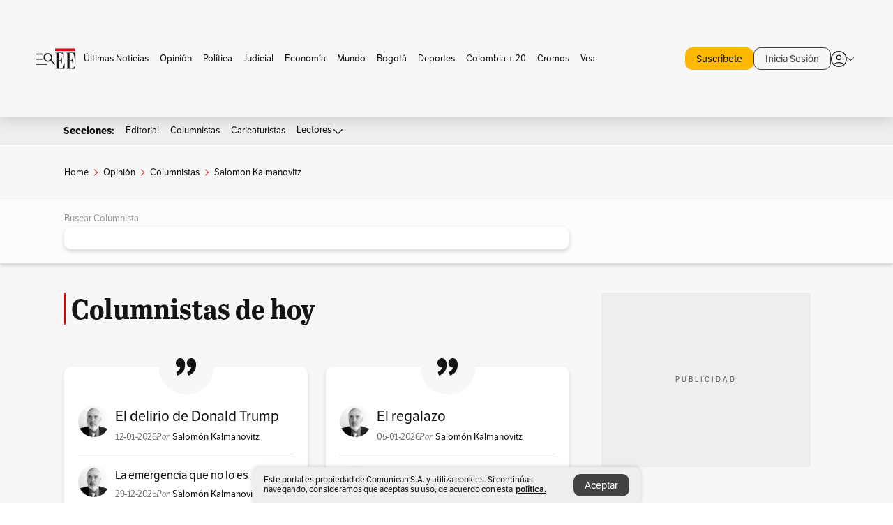

--- FILE ---
content_type: text/html; charset=utf-8
request_url: https://www.elespectador.com/opinion/columnistas/salomon-kalmanovitz/
body_size: 51089
content:
<!DOCTYPE html><html lang="es"><head><meta charSet="utf-8"/><link as="style" rel="preload" href="https://use.typekit.net/zke3dlb.css"/><link rel="stylesheet" href="https://use.typekit.net/zke3dlb.css"/><link rel="preload" href="/pf/resources/images/logoShort.svg?d=1147" as="image" type="image/svg+xml"/><link rel="preload" href="/pf/resources/images/logoFull.svg?d=1147" as="image" type="image/svg+xml"/><link rel="stylesheet" href="/pf/dist/css/el-espectador.css?d=1147"/><link rel="preload" href="//securepubads.g.doubleclick.net/tag/js/gpt.js" as="script"/><link rel="preconnect" href="https://securepubads.g.doubleclick.net"/><link rel="preconnect" href="https://adservice.google.com"/><link rel="preconnect" href="https://pagead2.googlesyndication.com"/><link rel="preconnect" href="https://tpc.googlesyndication.com"/><link rel="stylesheet" href="/pf/resources/dist/newsletterStructure/css/style.css?d=1147"/><script async="" src="https://cdn.tinypass.com/api/tinypass.min.js"></script><script src="https://accounts.google.com/gsi/client" async=""></script><script defer="" src="/pf/resources/scripts/minified/arcads.minified.js?d=1147"></script><script async="" src="/pf/resources/scripts/minified/pianoInit.minified.js?d=1147"></script><script defer="" src="/pf/resources/scripts/minified/pianoScript.minified.js?d=1147"></script><script defer="" src="/pf/resources/scripts/minified/googlePiano.minified.js?d=1147"></script><script defer="" src="/pf/resources/scripts/minified/gtm.minified.js?d=1147"></script><script defer="" src="/pf/resources/scripts/minified/pixel-fb.minified.js?d=1147"></script><title>Salomón Kalmanovitz: Todas las noticias y Columnas de Salomón Kalmanovitz en El Espectador. | EL ESPECTADOR</title><meta name="description" content="Lea aquí todas las columnas de Salomón Kalmanovitz y las noticias relacionadas a Salomón Kalmanovitz en El Espectador."/><meta name="keywords" content="Salomón Kalmanovitz"/><meta name="news_keywords" content="Salomón Kalmanovitz"/><meta name="robots" content="follow, index, max-snippet:150, max-image-preview:large  "/><link rel="canonical" href="https://www.elespectador.com/opinion/columnistas/salomon-kalmanovitz/"/><link rel="alternate" hrefLang="es" href="https://www.elespectador.com/opinion/columnistas/salomon-kalmanovitz/"/><link rel="alternate" type="application/rss+xml" title="El Espectador - Discover - General" href="https://www.elespectador.com/arc/outboundfeeds/discover/?outputType=xml"/><link rel="alternate" type="application/rss+xml" title="El Espectador - Discover - Opinion" href="https://www.elespectador.com/arc/outboundfeeds/discover/category/opinion/?outputType=xml"/><link rel="alternate" type="application/rss+xml" title="El Espectador - Discover - Opinion / Columnistas" href="https://www.elespectador.com/arc/outboundfeeds/discover/category/opinion/columnistas/?outputType=xml"/><meta name="twitter:card" content="summary_large_image"/><meta name="twitter:site" content="@elespectador"/><meta name="twitter:creator" content="@elespectador"/><meta name="twitter:url" content="https://www.elespectador.com/opinion/columnistas/salomon-kalmanovitz/"/><meta property="twitter:title" content="Salomón Kalmanovitz: Todas las noticias y Columnas de Salomón Kalmanovitz en El Espectador."/><meta property="twitter:description" content="Lea aquí todas las columnas de Salomón Kalmanovitz y las noticias relacionadas a Salomón Kalmanovitz en El Espectador."/><meta name="twitter:image" content="https://www.elespectador.com/pf/resources/images/redes_espectador.webp?d=1147"/><meta name="twitter:image:alt" content=""/><meta property="fb:app_id" content="687966271952902"/><meta property="fb:pages" content="14302129065"/><meta name="language" content="spanish"/><meta name="genre" content="news"/><meta name="MobileOptimized" content="width"/><meta name="HandheldFriendly" content="true"/><meta name="viewport" content="width=device-width, initial-scale=1"/><meta name="author" content="El Espectador"/><meta property="ps:breadCrumb" content="Inicio"/><meta property="ps:contentTemplate" content="Home"/><meta property="ps:pageName" content="home"/><meta property="og:site_name" content="ELESPECTADOR.COM"/><meta property="og:url" content="https://www.elespectador.com/opinion/columnistas/salomon-kalmanovitz/"/><meta property="og:title" content="Salomón Kalmanovitz: Todas las noticias y Columnas de Salomón Kalmanovitz en El Espectador."/><meta property="og:description" content="Lea aquí todas las columnas de Salomón Kalmanovitz y las noticias relacionadas a Salomón Kalmanovitz en El Espectador."/><meta property="og:image" content="https://www.elespectador.com/pf/resources/images/redes_espectador.webp?d=1147"/><meta property="og:country_name" content="Colombia"/><meta property="og:type" content="website"/><meta name="dcterms.title" content="ELESPECTADOR.COM"/><meta name="dcterms.type" content="Text"/><meta name="dcterms.identifier" content="https://www.elespectador.com/opinion/columnistas/salomon-kalmanovitz/"/><meta name="dcterms.format" content="text/html"/><meta name="geo.placename" content="Colombia"/><meta name="geo.position" content="4.6626515162041535;-74.05541002750398"/><meta name="ICBM" content="4.6626515162041535;-74.05541002750398"/><meta name="format-detection" content="telephone=no"/><meta name="distribution" content="global"/><meta name="geo.region" content="CO"/><meta name="rating" content="general"/><meta name="google-signin-client_id" content="430461265313-2jlpt8n23uj7avn6ijfbj0gmto7dgrko.apps.googleusercontent.com"/><script type="application/javascript" id="polyfill-script">if(!Array.prototype.includes||!(window.Object && window.Object.assign)||!window.Promise||!window.Symbol||!window.fetch){document.write('<script type="application/javascript" src="/pf/dist/engine/polyfill.js?d=1147&mxId=00000000" defer=""><\/script>')}</script><script id="fusion-engine-react-script" type="application/javascript" src="/pf/dist/engine/react.js?d=1147&amp;mxId=00000000" defer=""></script><script id="fusion-engine-combinations-script" type="application/javascript" src="/pf/dist/components/combinations/default.js?d=1147&amp;mxId=00000000" defer=""></script><link rel="icon" href="/pf/resources/images/favicons/logoFavicon.svg?d=1147" type="image/vnd.microsoft.icon"/><link rel="icon" href="/pf/resources/images/favicons/logoFavicon.svg?d=1147" type="image/svg+xml"/><link rel="icon" type="image/svg+xml" href="/pf/resources/images/favicons/logoFavicon-16.svg?d=1147" sizes="16x16"/><link rel="icon" type="image/svg+xml" href="/pf/resources/images/favicons/logoFavicon-32.svg?d=1147" sizes="32x32"/><link rel="icon" type="image/svg+xml" href="/pf/resources/images/favicons/logoFavicon-48.svg?d=1147" sizes="48x48"/><link rel="icon" type="image/svg+xml" href="/pf/resources/images/favicons/logoFavicon-76.svg?d=1147" sizes="76x76"/><link rel="icon" type="image/svg+xml" href="/pf/resources/images/favicons/logoFavicon-96.svg?d=1147" sizes="96x96"/><link rel="apple-touch-icon-precomposed" type="image/png" href="/pf/resources/images/favicons/favicon-EE-120.png?d=1147" sizes="120x120"/><link rel="apple-touch-icon-precomposed" type="image/png" href="/pf/resources/images/favicons/favicon-EE-152.png?d=1147" sizes="152x152"/><link rel="apple-touch-icon-precomposed" type="image/png" href="/pf/resources/images/favicons/favicon-EE-167.png?d=1147" sizes="167x167"/><link rel="apple-touch-icon-precomposed" type="image/png" href="/pf/resources/images/favicons/favicon-EE-180.png?d=1147" sizes="180x180"/><link rel="icon" type="image/svg+xml" href="/pf/resources/images/favicons/logoFavicon-192.svg?d=1147" sizes="192x192"/><link rel="manifest" href="/manifest.json"/><script defer="" src="https://cdnjs.cloudflare.com/ajax/libs/crypto-js/4.0.0/core.js" integrity="sha256-kZdkZhqgFNaGr6uXhjDI1wJie4rPdXuwZIwGvbkmxAI= sha384-16NHxQ56nk9L6mYJEMueErCQy3apXT3t+s3Zln/9Cb5r65PyVoyYWc1Xis2AyLeO sha512-juG4T5LbIw5oIaxRM4SsstO0WEuz3c6BwPhhzgIXvy98OM7UiZsvzCcTz7Is0zGHHIBPaDkCvJ3++uUqBFkRUg==" crossorigin="anonymous"></script><script defer="" src="https://cdnjs.cloudflare.com/ajax/libs/crypto-js/4.0.0/md5.min.js" integrity="sha256-HX0j5mAQX1PZWyNi/7GYv7G27BRBRlmNKXHbGv4fUYg= sha384-8grjJYqm7LKLYU+wyJNSF5VuUdBkO2nhlP5uc1Yucc9Q1UfngglfeZonVNCLIoCR sha512-VLDQac8zlryHkFvL1HIH9KKjkPNdsNLEXM/vImKGMaNkEXbNtb+dyhnyXFkxai1RVNtwrD5L7vffgtzYzeKI3A==" crossorigin="anonymous"></script><script type="application/ld+json">{
    "@context": "https://schema.org",
    "@type":"Organization",
    "name":"El Espectador",
    "url":"https://www.elespectador.com",
    "logo":{
      "@type":"ImageObject",
      "url":"/pf/resources/images/favicons/favicon-EE-152.png?d=1147",
      "width":"300"
    },
    "contactPoint": {
      "@type": "ContactPoint",
      "telephone": "018000510903",
      "contactType": "Servicio al cliente"
    },
    "sameAs":[
      "https://www.facebook.com/elespectadorcom",
      "https://twitter.com/elespectador",
      "https://www.instagram.com/elespectador/",
      "https://www.youtube.com/user/Elespectadorcom?sub_confirmation=1"
    ]}
    </script><script type="application/ld+json">{
  "@context": "http://schema.org",
  "@type": "WebSite",
  "name": "El Espectador",
  "url": "https://www.elespectador.com",
  "sameAs":[
    "https://www.facebook.com/elespectadorcom",
    "https://twitter.com/elespectador",
    "https://www.instagram.com/elespectador/",
    "https://www.youtube.com/user/Elespectadorcom?sub_confirmation=1"
  ]
  ,
      "potentialAction": {
        "@type": "SearchAction",
        "target": "https://www.elespectador.com/buscador/{q}",
        "query-input": "required name=q"
      }
}</script><script src="https://jsc.mgid.com/site/939125.js" async=""></script><script defer="" src="/pf/resources/scripts/minified/adsmovil.minified.js?d=1147"></script><script type="application/json">var params = {
    'email':'',
    'phone': '',
    'puid': ''
}
adsmovil.Init(params);</script><script defer="" src="/pf/resources/scripts/minified/ssm.minified.js?d=1147"></script>
<script>(window.BOOMR_mq=window.BOOMR_mq||[]).push(["addVar",{"rua.upush":"false","rua.cpush":"true","rua.upre":"false","rua.cpre":"true","rua.uprl":"false","rua.cprl":"false","rua.cprf":"false","rua.trans":"SJ-4846d2d6-1d04-47ce-bf22-eda12c5bb8a2","rua.cook":"false","rua.ims":"false","rua.ufprl":"false","rua.cfprl":"false","rua.isuxp":"false","rua.texp":"norulematch","rua.ceh":"false","rua.ueh":"false","rua.ieh.st":"0"}]);</script>
                              <script>!function(e){var n="https://s.go-mpulse.net/boomerang/";if("False"=="True")e.BOOMR_config=e.BOOMR_config||{},e.BOOMR_config.PageParams=e.BOOMR_config.PageParams||{},e.BOOMR_config.PageParams.pci=!0,n="https://s2.go-mpulse.net/boomerang/";if(window.BOOMR_API_key="GRJMD-A2LGW-55R3Y-KNEZE-U6B3Q",function(){function e(){if(!o){var e=document.createElement("script");e.id="boomr-scr-as",e.src=window.BOOMR.url,e.async=!0,i.parentNode.appendChild(e),o=!0}}function t(e){o=!0;var n,t,a,r,d=document,O=window;if(window.BOOMR.snippetMethod=e?"if":"i",t=function(e,n){var t=d.createElement("script");t.id=n||"boomr-if-as",t.src=window.BOOMR.url,BOOMR_lstart=(new Date).getTime(),e=e||d.body,e.appendChild(t)},!window.addEventListener&&window.attachEvent&&navigator.userAgent.match(/MSIE [67]\./))return window.BOOMR.snippetMethod="s",void t(i.parentNode,"boomr-async");a=document.createElement("IFRAME"),a.src="about:blank",a.title="",a.role="presentation",a.loading="eager",r=(a.frameElement||a).style,r.width=0,r.height=0,r.border=0,r.display="none",i.parentNode.appendChild(a);try{O=a.contentWindow,d=O.document.open()}catch(_){n=document.domain,a.src="javascript:var d=document.open();d.domain='"+n+"';void(0);",O=a.contentWindow,d=O.document.open()}if(n)d._boomrl=function(){this.domain=n,t()},d.write("<bo"+"dy onload='document._boomrl();'>");else if(O._boomrl=function(){t()},O.addEventListener)O.addEventListener("load",O._boomrl,!1);else if(O.attachEvent)O.attachEvent("onload",O._boomrl);d.close()}function a(e){window.BOOMR_onload=e&&e.timeStamp||(new Date).getTime()}if(!window.BOOMR||!window.BOOMR.version&&!window.BOOMR.snippetExecuted){window.BOOMR=window.BOOMR||{},window.BOOMR.snippetStart=(new Date).getTime(),window.BOOMR.snippetExecuted=!0,window.BOOMR.snippetVersion=12,window.BOOMR.url=n+"GRJMD-A2LGW-55R3Y-KNEZE-U6B3Q";var i=document.currentScript||document.getElementsByTagName("script")[0],o=!1,r=document.createElement("link");if(r.relList&&"function"==typeof r.relList.supports&&r.relList.supports("preload")&&"as"in r)window.BOOMR.snippetMethod="p",r.href=window.BOOMR.url,r.rel="preload",r.as="script",r.addEventListener("load",e),r.addEventListener("error",function(){t(!0)}),setTimeout(function(){if(!o)t(!0)},3e3),BOOMR_lstart=(new Date).getTime(),i.parentNode.appendChild(r);else t(!1);if(window.addEventListener)window.addEventListener("load",a,!1);else if(window.attachEvent)window.attachEvent("onload",a)}}(),"".length>0)if(e&&"performance"in e&&e.performance&&"function"==typeof e.performance.setResourceTimingBufferSize)e.performance.setResourceTimingBufferSize();!function(){if(BOOMR=e.BOOMR||{},BOOMR.plugins=BOOMR.plugins||{},!BOOMR.plugins.AK){var n="true"=="true"?1:0,t="",a="aoikwfyxzcojm2llvcpq-f-711ed984d-clientnsv4-s.akamaihd.net",i="false"=="true"?2:1,o={"ak.v":"39","ak.cp":"927404","ak.ai":parseInt("594085",10),"ak.ol":"0","ak.cr":9,"ak.ipv":4,"ak.proto":"h2","ak.rid":"617a272f","ak.r":44268,"ak.a2":n,"ak.m":"","ak.n":"ff","ak.bpcip":"3.144.171.0","ak.cport":52506,"ak.gh":"23.192.164.139","ak.quicv":"","ak.tlsv":"tls1.3","ak.0rtt":"","ak.0rtt.ed":"","ak.csrc":"-","ak.acc":"","ak.t":"1768663199","ak.ak":"hOBiQwZUYzCg5VSAfCLimQ==eH/CBTCbEl2QhWXyBrJf2Q/rCwjm1iaVEng2QdmnsdM0sPzJdeFHb24DpouwBmADWjudK1/3zhli40W6QNA7KSMwuZhmUHo0kpiExIeyOLTM8HW7zXaG9N2enDKBn0RZceqyv/4AIroEdIJ1lx4DpnH7HqUdMwMxIs1A65VCK2irO+Pj0c1vczca4jLfVZQVQvXk4hUhvC98jp7iyzET+LSRoVIHvY9ORCZ8G8x8+4n6cJm4sgIpJfHoPIe78C3E4QpRXh5268sgIH2P5zksa6E+AFuxkoffJT7mYR1H5iiX3vbMXSAVqE/KOqBTKVuqnOxdN1CUOEKE/ihoLfMCujUaXQ12xJM6ZNOZ6Q0drNvkfbe1s0PBIUSy/BjM430FqgriSwqBmlkK2pkFKAVS+qryNmZU8fEkdMhLBn2EAxE=","ak.pv":"62","ak.dpoabenc":"","ak.tf":i};if(""!==t)o["ak.ruds"]=t;var r={i:!1,av:function(n){var t="http.initiator";if(n&&(!n[t]||"spa_hard"===n[t]))o["ak.feo"]=void 0!==e.aFeoApplied?1:0,BOOMR.addVar(o)},rv:function(){var e=["ak.bpcip","ak.cport","ak.cr","ak.csrc","ak.gh","ak.ipv","ak.m","ak.n","ak.ol","ak.proto","ak.quicv","ak.tlsv","ak.0rtt","ak.0rtt.ed","ak.r","ak.acc","ak.t","ak.tf"];BOOMR.removeVar(e)}};BOOMR.plugins.AK={akVars:o,akDNSPreFetchDomain:a,init:function(){if(!r.i){var e=BOOMR.subscribe;e("before_beacon",r.av,null,null),e("onbeacon",r.rv,null,null),r.i=!0}return this},is_complete:function(){return!0}}}}()}(window);</script></head><body class=""><script defer="" src="/pf/resources/scripts/minified/cxenseMetatags.body.minified.js?d=1147"></script><script defer="" src="/pf/resources/scripts/minified/pianoResetToken.body.minified.js?d=1147"></script><noscript><iframe src="https://www.googletagmanager.com/ns.html?id=GTM-5FQVPR" title="Tag manager no script" height="0" width="0" style="display:none;visibility:hidden"></iframe></noscript><div id="fusion-app"><div class="Layout-Home false" id="sectionLayout"><div class="Auth"></div><div class="OneSignal"></div><div><div><style>.onesignal-slidedown-container {
    display: none !important;
  }
  </style><div class="Modal-hide"><div class="Modal-Container"><div id=""><div><div id="notificationPopup"><div class="Modal-Container"><div><img class="Modal-Image" src="/pf/resources/images/logoShortLight.svg?d=1147" alt="Logo El Espectador"/></div><div><div class="Modal-Text">No te pierdas ningún acontecimiento, accede a nuestras notificaciones</div><div class="Modal-ContainerButton"><button class="Button Button_text Button_ Button_text_" type="button">No, gracias</button><div class="onesignal-customlink-container"></div></div></div></div></div></div></div></div></div></div></div><header id="header-layout"><div class="Header Header-TopBar Header_standar"><div class="Header-Content"><div class="BurgerMenu-OpenButton"><svg viewBox="0 0 1024 1024" style="display:inline-block;stroke:currentColor;fill:currentColor"><path d="M28.158 828.615c-37.317 1.365-37.772-58.706 0-57.341h537.91c37.317-1.365 37.772 58.706 0 57.341h-537.91zM28.158 552.834c-37.317 1.365-37.772-58.706 0-57.341h277.601c15.928 0 29.125 12.743 28.67 28.67 0 15.928-12.743 29.125-28.67 28.67h-277.601zM28.158 277.053c-37.317 1.365-37.772-58.706 0-57.341h277.601c15.928 0 29.125 12.743 28.67 28.67 0 15.928-12.743 29.125-28.67 28.67h-277.601zM627.959 658.869c-201.147 9.557-314.463-258.943-165.195-394.559 194.776-202.513 531.539 84.191 348.594 304.907l203.423 200.237c12.743 10.467 11.832 29.58 0 40.957-10.467 11.377-29.58 10.467-40.957 0l-203.423-200.237c-40.957 30.946-91.472 49.149-142.897 49.149zM627.959 601.528c48.694 0 90.562-16.838 124.693-50.514s51.425-74.634 51.425-122.872c0-48.239-17.293-89.197-51.425-122.872s-75.999-50.514-124.693-50.514-90.562 16.838-124.693 50.514c-34.131 33.676-51.425 74.634-51.425 122.872s17.293 89.197 51.425 122.872c34.131 33.676 75.999 50.514 124.693 50.514z"></path></svg></div><div class="Header-Logo Header-MainLogo"><a href="/" rel="noreferrer"><picture class="Header-LogoImage"><img src="/pf/resources/images/logoFull.svg?d=1147" alt="Elespectador.com: Últimas noticias de Colombia y el mundo" width="240" height="37"/></picture></a></div><div class="Header-ContainerUser"><div class="Header-User" id="UserAvatarContainer"><div class="Header-UserContainer"><div class="Header-Anon "><svg class="Header-AvatarCircle" viewBox="0 0 1024 1024" style="display:inline-block;stroke:currentColor;fill:currentColor"><path d="M177.79 824.384c190.977-148.689 469.712-148.689 660.689 0 276.462-268.732 58.657-784.824-330.117-767.545-388.774-17.279-607.034 499.268-330.572 767.545zM507.908 586.117c-224.171 2.274-224.171-343.758 0-341.485 224.171-2.274 224.171 343.758 0 341.485zM507.908 1024.455c-677.513-16.824-677.513-1007.631 0-1024 677.513 16.824 677.513 1007.631 0 1024zM507.908 967.616c100.49 0.455 211.893-37.741 286.465-102.764-155.964-127.318-417.876-130.046-572.931 0 74.572 65.023 185.975 103.673 286.465 102.764zM507.908 529.279c148.234 4.092 148.234-231.901 0-227.808-148.234-4.092-148.234 231.901 0 227.808z"></path></svg><svg class="Header-Arrow " viewBox="0 0 422 1024" style="display:inline-block;stroke:currentColor;fill:currentColor"><path d="M336.696 512.431l-321.106-321.106c-35.676-32.942 19.56-91.257 53.521-53.521l331.738 331.738c12.684 12.684 17.846 25.385 17.846 42.877 0 17.151-5.146 30.19-17.846 42.877l-331.738 331.738c-32.942 35.338-91.257-19.56-53.521-53.521l321.106-321.106z"></path></svg></div></div></div></div></div></div><div class="Header-BasicPlaceholder"></div><h1 style="display:none">Noticias de Salomon Kalmanovitz</h1><div class="Header-Section Header-Section_EE"><h2 class="Header-SectionTitle"><a href="/opinion">Opinión</a></h2></div><div class="Nav Nav_sections Nav_sectionsundefined "><nav class="Nav-ulSection  "><div class="Nav-ul  "><div class="Nav_title">Secciones:</div><div class="swiper Carousel Carousel_lastChildBorder Carousel_navs Carousel_Subheading Carousel_EEMenu Carousel_sections"><div class="swiper-wrapper"><div class="swiper-slide Carousel-Slide" data-swiper-slide-index="0"><div class="Nav-il undefined "><a href="/opinion/editorial/?utm_source=interno&amp;utm_medium=boton&amp;utm_campaign=menu_hamburguesa&amp;utm_content=boton_menu_hamburguesa" class="Nav-a  false"><h3 class="Nav-TitleSection Nav-TitleSectionWithoutBorder" data-section="Editorial">Editorial</h3></a></div></div><div class="swiper-slide Carousel-Slide" data-swiper-slide-index="1"><div class="Nav-il undefined Nav-il_active"><a href="/opinion/columnistas/?utm_source=interno&amp;utm_medium=boton&amp;utm_campaign=menu_hamburguesa&amp;utm_content=boton_menu_hamburguesa" class="Nav-a  false"><h3 class="Nav-TitleSection Nav-TitleSectionWithoutBorder Nav-TitleSection_active" data-section="Columnistas">Columnistas</h3></a></div></div><div class="swiper-slide Carousel-Slide" data-swiper-slide-index="2"><div class="Nav-il undefined "><a href="/opinion/caricaturistas/?utm_source=interno&amp;utm_medium=boton&amp;utm_campaign=menu_hamburguesa&amp;utm_content=boton_menu_hamburguesa" class="Nav-a  false"><h3 class="Nav-TitleSection Nav-TitleSectionWithoutBorder" data-section="Caricaturistas">Caricaturistas</h3></a></div></div><div class="swiper-slide Carousel-Slide" data-swiper-slide-index="3"><div class="Nav-il undefined "><a href="/opinion/lectores/?utm_source=interno&amp;utm_medium=boton&amp;utm_campaign=menu_hamburguesa&amp;utm_content=boton_menu_hamburguesa" class="Nav-a  false"><h3 class="Nav-TitleSection Nav-TitleSectionWithoutBorder" data-section="Lectores">Lectores</h3></a><svg class="Nav_deployArrowIconSection Nav_deployArrowIconSection_inactive Nav-IconDeploymentActive Nav-IconDeploymentInactive" data-section="Lectores" viewBox="0 0 422 1024" style="display:inline-block;stroke:currentColor;fill:currentColor"><path d="M336.696 512.431l-321.106-321.106c-35.676-32.942 19.56-91.257 53.521-53.521l331.738 331.738c12.684 12.684 17.846 25.385 17.846 42.877 0 17.151-5.146 30.19-17.846 42.877l-331.738 331.738c-32.942 35.338-91.257-19.56-53.521-53.521l321.106-321.106z"></path></svg></div></div></div><div class="swiper-pagination"></div><div class="Carousel-Arrows Carousel-Arrows_DragBox"><div class="Carousel-Arrow"><svg class="Icon_carousel Carousel-LeftArrow" viewBox="0 0 422 1024" style="display:inline-block;stroke:currentColor;fill:currentColor"><path d="M336.696 512.431l-321.106-321.106c-35.676-32.942 19.56-91.257 53.521-53.521l331.738 331.738c12.684 12.684 17.846 25.385 17.846 42.877 0 17.151-5.146 30.19-17.846 42.877l-331.738 331.738c-32.942 35.338-91.257-19.56-53.521-53.521l321.106-321.106z"></path></svg></div><div class="Carousel-Arrow"><svg class="Icon_carousel Carousel-RightArrow" viewBox="0 0 422 1024" style="display:inline-block;stroke:currentColor;fill:currentColor"><path d="M336.696 512.431l-321.106-321.106c-35.676-32.942 19.56-91.257 53.521-53.521l331.738 331.738c12.684 12.684 17.846 25.385 17.846 42.877 0 17.151-5.146 30.19-17.846 42.877l-331.738 331.738c-32.942 35.338-91.257-19.56-53.521-53.521l321.106-321.106z"></path></svg></div></div></div></div></nav></div><div class="PianoContainer-UserMenu"></div></header><div class=""><div id="main-layout-1" class="Layout-MainHome Layout-MainHome_oneColumn"></div><div id="main-layout-2" class="Layout-MainHome Layout-MainHome_oneColumn"><div><script type="application/ld+json">{
    "@context": "https://schema.org",
    "@type": "BreadcrumbList",
    "itemListElement": [
      {
        "@type": "ListItem",
        "position": 0,
        "item":
        {
          "@id": "/",
          "name": "Home"
        }
      },
      
          {
            "@type": "ListItem",
            "position": 1,
            "item":
            {
              "@id": "/opinion/",
              "name": "Opinión"
            }
          },
          {
            "@type": "ListItem",
            "position": 2,
            "item":
            {
              "@id": "/opinion/columnistas/",
              "name": "columnistas"
            }
          },
          {
            "@type": "ListItem",
            "position": 3,
            "item":
            {
              "@id": "/opinion/columnistas/salomon-kalmanovitz/",
              "name": "salomon-kalmanovitz"
            }
          }
    ]
  }</script><div class="Breadcrumb   "><div class="Breadcrumb-Container"><span class="Breadcrumb-Text"><a href="/"><h3>Home</h3></a></span><span class="Breadcrumb-Text Breadcrumb-SectionText"><svg class="Breadcrumb Breadcrumb-Icon" viewBox="0 0 422 1024" style="display:inline-block;stroke:currentColor;fill:currentColor"><path d="M336.696 512.431l-321.106-321.106c-35.676-32.942 19.56-91.257 53.521-53.521l331.738 331.738c12.684 12.684 17.846 25.385 17.846 42.877 0 17.151-5.146 30.19-17.846 42.877l-331.738 331.738c-32.942 35.338-91.257-19.56-53.521-53.521l321.106-321.106z"></path></svg><a href="/opinion/"><div class="">Opinión</div></a></span><span class="Breadcrumb-Text Breadcrumb-SectionText"><svg class="Breadcrumb Breadcrumb-Icon" viewBox="0 0 422 1024" style="display:inline-block;stroke:currentColor;fill:currentColor"><path d="M336.696 512.431l-321.106-321.106c-35.676-32.942 19.56-91.257 53.521-53.521l331.738 331.738c12.684 12.684 17.846 25.385 17.846 42.877 0 17.151-5.146 30.19-17.846 42.877l-331.738 331.738c-32.942 35.338-91.257-19.56-53.521-53.521l321.106-321.106z"></path></svg><a href="/opinion/columnistas/"><div class="">Columnistas</div></a></span><span class="Breadcrumb-Text Breadcrumb-SectionText"><svg class="Breadcrumb Breadcrumb-Icon" viewBox="0 0 422 1024" style="display:inline-block;stroke:currentColor;fill:currentColor"><path d="M336.696 512.431l-321.106-321.106c-35.676-32.942 19.56-91.257 53.521-53.521l331.738 331.738c12.684 12.684 17.846 25.385 17.846 42.877 0 17.151-5.146 30.19-17.846 42.877l-331.738 331.738c-32.942 35.338-91.257-19.56-53.521-53.521l321.106-321.106z"></path></svg><a href="/opinion/columnistas/salomon-kalmanovitz/"><div class="">Salomon Kalmanovitz</div></a></span></div></div></div><div class="AuthorIndex"><form class="AuthorIndex-SearchInput"><h3 class="AuthorIndex-Title">Buscar Columnista</h3><input type="text"/></form></div></div><div class="Layout-MainHome Layout-MainHome_fitMargin Layout-MainHome_twoColumns"><div id="main-layout-3-4" class="Layout-mainHomeA"><div class="BlockContainer BlockContainer_borderUp     BlockContainer_columnistBlock"><div class="BlockContainer-Header "><h2 class="BlockContainer-Title  "><span>Columnistas de hoy</span></h2></div><div class="BlockContainer-Content"><div class="BlockContainer-SubContainer"><div class="BlockContainer-Icon"><svg viewBox="0 0 1188 1024" style="display:inline-block;stroke:currentColor;fill:currentColor"><path d="M285.553 1024c-190.507 0-285.553-169.36-285.553-374.184 0-315.077 137.816-531.663 449.626-649.816l68.908 208.744c-157.538 70.869-226.447 173.28-232.981 299.276 127.955-39.325 255.97 67.007 255.97 228.585s-108.293 287.514-255.97 287.514zM932.103 1024.119c-190.092 0-285.553-169.36-285.553-374.243 0-314.839 137.816-531.663 449.626-649.816l68.908 208.744c-157.538 70.809-226.506 173.221-232.981 299.216 127.955-39.325 255.97 67.007 255.97 228.585s-108.293 287.514-255.97 287.514z" fill="rgb(234, 10, 10)"></path></svg></div><div><div class="Card Card-HomeEE Card-HomeEE_opinionCard"><div class="Card-ImagePosition Card-ImagePosition_left"><div class="Card-ImageFrame"><a href="/opinion/columnistas/salomon-kalmanovitz/el-delirio-de-donald-trump/" target="_self" rel="noopener "><picture><source class="Card-Image" srcSet="https://www.elespectador.com/resizer/v2/https%3A%2F%2Fs3.amazonaws.com%2Farc-authors%2Felespectador%2Fe4eb62c9-2eed-4968-bee1-e6a03000146f.png?auth=9392bfe6954f73ab57c9b960f993c83ef31f1a97a7a2da7bea9276fa9744d0c3&amp;width=140&amp;height=140&amp;smart=true&amp;quality=80" media="(max-width: 1200px)" width="140" height="140"/><img class="Card-Image" src="https://www.elespectador.com/resizer/v2/https%3A%2F%2Fs3.amazonaws.com%2Farc-authors%2Felespectador%2Fe4eb62c9-2eed-4968-bee1-e6a03000146f.png?auth=9392bfe6954f73ab57c9b960f993c83ef31f1a97a7a2da7bea9276fa9744d0c3&amp;width=140&amp;height=140&amp;smart=true&amp;quality=80" alt="El delirio de Donald Trump" width="140" height="140"/></picture></a></div><div class="Card-Container"><div class="Card-SectionContainer"></div><h2 class="Card-Title Card-Title_xs"><a href="/opinion/columnistas/salomon-kalmanovitz/el-delirio-de-donald-trump/" target="_self" rel="noopener ">El delirio de Donald Trump</a></h2><div class="Card-DateContainer"><p class="Card-Datetime">12-01-2026</p><h3 class="Card-Author"><a href="/opinion/columnistas/salomon-kalmanovitz/">Salomón Kalmanovitz</a></h3></div></div></div></div><div class="Card Card-HomeEE Card-HomeEE_opinionCard"><div class="Card-ImagePosition Card-ImagePosition_left"><div class="Card-ImageFrame"><a href="/opinion/columnistas/salomon-kalmanovitz/el-regalazo-de-petro-con-el-minimo/" target="_self" rel="noopener "><picture><source class="Card-Image" srcSet="https://www.elespectador.com/resizer/v2/https%3A%2F%2Fs3.amazonaws.com%2Farc-authors%2Felespectador%2Fe4eb62c9-2eed-4968-bee1-e6a03000146f.png?auth=9392bfe6954f73ab57c9b960f993c83ef31f1a97a7a2da7bea9276fa9744d0c3&amp;width=140&amp;height=140&amp;smart=true&amp;quality=80" media="(max-width: 1200px)" width="140" height="140"/><img class="Card-Image" src="https://www.elespectador.com/resizer/v2/https%3A%2F%2Fs3.amazonaws.com%2Farc-authors%2Felespectador%2Fe4eb62c9-2eed-4968-bee1-e6a03000146f.png?auth=9392bfe6954f73ab57c9b960f993c83ef31f1a97a7a2da7bea9276fa9744d0c3&amp;width=140&amp;height=140&amp;smart=true&amp;quality=80" alt="El regalazo" width="140" height="140"/></picture></a></div><div class="Card-Container"><div class="Card-SectionContainer"></div><h2 class="Card-Title Card-Title_xs"><a href="/opinion/columnistas/salomon-kalmanovitz/el-regalazo-de-petro-con-el-minimo/" target="_self" rel="noopener ">El regalazo</a></h2><div class="Card-DateContainer"><p class="Card-Datetime">05-01-2026</p><h3 class="Card-Author"><a href="/opinion/columnistas/salomon-kalmanovitz/">Salomón Kalmanovitz</a></h3></div></div></div></div><div class="Card Card-HomeEE Card-HomeEE_opinionCard"><div class="Card-ImagePosition Card-ImagePosition_left"><div class="Card-ImageFrame"><a href="/opinion/columnistas/salomon-kalmanovitz/la-emergencia-economica-que-no-lo-es/" target="_self" rel="noopener "><picture><source class="Card-Image" srcSet="https://www.elespectador.com/resizer/v2/https%3A%2F%2Fs3.amazonaws.com%2Farc-authors%2Felespectador%2Fe4eb62c9-2eed-4968-bee1-e6a03000146f.png?auth=9392bfe6954f73ab57c9b960f993c83ef31f1a97a7a2da7bea9276fa9744d0c3&amp;width=140&amp;height=140&amp;smart=true&amp;quality=80" media="(max-width: 1200px)" width="140" height="140"/><img class="Card-Image" src="https://www.elespectador.com/resizer/v2/https%3A%2F%2Fs3.amazonaws.com%2Farc-authors%2Felespectador%2Fe4eb62c9-2eed-4968-bee1-e6a03000146f.png?auth=9392bfe6954f73ab57c9b960f993c83ef31f1a97a7a2da7bea9276fa9744d0c3&amp;width=140&amp;height=140&amp;smart=true&amp;quality=80" alt="La emergencia que no lo es" width="140" height="140"/></picture></a></div><div class="Card-Container"><div class="Card-SectionContainer"></div><h2 class="Card-Title Card-Title_xs"><a href="/opinion/columnistas/salomon-kalmanovitz/la-emergencia-economica-que-no-lo-es/" target="_self" rel="noopener ">La emergencia que no lo es</a></h2><div class="Card-DateContainer"><p class="Card-Datetime">29-12-2025</p><h3 class="Card-Author"><a href="/opinion/columnistas/salomon-kalmanovitz/">Salomón Kalmanovitz</a></h3></div></div></div></div><div class="Card Card-HomeEE Card-HomeEE_opinionCard"><div class="Card-ImagePosition Card-ImagePosition_left"><div class="Card-ImageFrame"><a href="/opinion/columnistas/salomon-kalmanovitz/colombia-descalificada/" target="_self" rel="noopener "><picture><source class="Card-Image" srcSet="https://www.elespectador.com/resizer/v2/https%3A%2F%2Fs3.amazonaws.com%2Farc-authors%2Felespectador%2Fe4eb62c9-2eed-4968-bee1-e6a03000146f.png?auth=9392bfe6954f73ab57c9b960f993c83ef31f1a97a7a2da7bea9276fa9744d0c3&amp;width=140&amp;height=140&amp;smart=true&amp;quality=80" media="(max-width: 1200px)" width="140" height="140"/><img class="Card-Image" src="https://www.elespectador.com/resizer/v2/https%3A%2F%2Fs3.amazonaws.com%2Farc-authors%2Felespectador%2Fe4eb62c9-2eed-4968-bee1-e6a03000146f.png?auth=9392bfe6954f73ab57c9b960f993c83ef31f1a97a7a2da7bea9276fa9744d0c3&amp;width=140&amp;height=140&amp;smart=true&amp;quality=80" alt="Colombia descalificada" width="140" height="140"/></picture></a></div><div class="Card-Container"><div class="Card-SectionContainer"></div><h2 class="Card-Title Card-Title_xs"><a href="/opinion/columnistas/salomon-kalmanovitz/colombia-descalificada/" target="_self" rel="noopener ">Colombia descalificada</a></h2><div class="Card-DateContainer"><p class="Card-Datetime">22-12-2025</p><h3 class="Card-Author"><a href="/opinion/columnistas/salomon-kalmanovitz/">Salomón Kalmanovitz</a></h3></div></div></div></div><div class="Card Card-HomeEE Card-HomeEE_opinionCard"><div class="Card-ImagePosition Card-ImagePosition_left"><div class="Card-ImageFrame"><a href="/opinion/columnistas/salomon-kalmanovitz/gobierno-gaston/" target="_self" rel="noopener "><picture><source class="Card-Image" srcSet="https://www.elespectador.com/resizer/v2/https%3A%2F%2Fs3.amazonaws.com%2Farc-authors%2Felespectador%2Fe4eb62c9-2eed-4968-bee1-e6a03000146f.png?auth=9392bfe6954f73ab57c9b960f993c83ef31f1a97a7a2da7bea9276fa9744d0c3&amp;width=140&amp;height=140&amp;smart=true&amp;quality=80" media="(max-width: 1200px)" width="140" height="140"/><img class="Card-Image" src="https://www.elespectador.com/resizer/v2/https%3A%2F%2Fs3.amazonaws.com%2Farc-authors%2Felespectador%2Fe4eb62c9-2eed-4968-bee1-e6a03000146f.png?auth=9392bfe6954f73ab57c9b960f993c83ef31f1a97a7a2da7bea9276fa9744d0c3&amp;width=140&amp;height=140&amp;smart=true&amp;quality=80" alt="Gobierno gastón" width="140" height="140"/></picture></a></div><div class="Card-Container"><div class="Card-SectionContainer"><span class="Card-ExclusiveContainer">Suscriptores</span></div><h2 class="Card-Title Card-Title_xs"><a href="/opinion/columnistas/salomon-kalmanovitz/gobierno-gaston/" target="_self" rel="noopener ">Gobierno gastón</a></h2><div class="Card-DateContainer"><p class="Card-Datetime">15-12-2025</p><h3 class="Card-Author"><a href="/opinion/columnistas/salomon-kalmanovitz/">Salomón Kalmanovitz</a></h3></div></div></div></div><div class="Card Card-HomeEE Card-HomeEE_opinionCard"><div class="Card-ImagePosition Card-ImagePosition_left"><div class="Card-ImageFrame"><a href="/opinion/columnistas/salomon-kalmanovitz/estados-unidos-se-ha-beneficiado-del-narcotrafico/" target="_self" rel="noopener "><picture><source class="Card-Image" srcSet="https://www.elespectador.com/resizer/v2/https%3A%2F%2Fs3.amazonaws.com%2Farc-authors%2Felespectador%2Fe4eb62c9-2eed-4968-bee1-e6a03000146f.png?auth=9392bfe6954f73ab57c9b960f993c83ef31f1a97a7a2da7bea9276fa9744d0c3&amp;width=140&amp;height=140&amp;smart=true&amp;quality=80" media="(max-width: 1200px)" width="140" height="140"/><img class="Card-Image" src="https://www.elespectador.com/resizer/v2/https%3A%2F%2Fs3.amazonaws.com%2Farc-authors%2Felespectador%2Fe4eb62c9-2eed-4968-bee1-e6a03000146f.png?auth=9392bfe6954f73ab57c9b960f993c83ef31f1a97a7a2da7bea9276fa9744d0c3&amp;width=140&amp;height=140&amp;smart=true&amp;quality=80" alt="Estados Unidos, narcotráfico y petróleo" width="140" height="140"/></picture></a></div><div class="Card-Container"><div class="Card-SectionContainer"></div><h2 class="Card-Title Card-Title_xs"><a href="/opinion/columnistas/salomon-kalmanovitz/estados-unidos-se-ha-beneficiado-del-narcotrafico/" target="_self" rel="noopener ">Estados Unidos, narcotráfico y petróleo</a></h2><div class="Card-DateContainer"><p class="Card-Datetime">08-12-2025</p><h3 class="Card-Author"><a href="/opinion/columnistas/salomon-kalmanovitz/">Salomón Kalmanovitz</a></h3></div></div></div></div><div class="Card Card-HomeEE Card-HomeEE_opinionCard"><div class="Card-ImagePosition Card-ImagePosition_left"><div class="Card-ImageFrame"><a href="/opinion/columnistas/salomon-kalmanovitz/el-crecimiento-economico-del-ano-que-se-fue/" target="_self" rel="noopener "><picture><source class="Card-Image" srcSet="https://www.elespectador.com/resizer/v2/https%3A%2F%2Fs3.amazonaws.com%2Farc-authors%2Felespectador%2Fe4eb62c9-2eed-4968-bee1-e6a03000146f.png?auth=9392bfe6954f73ab57c9b960f993c83ef31f1a97a7a2da7bea9276fa9744d0c3&amp;width=140&amp;height=140&amp;smart=true&amp;quality=80" media="(max-width: 1200px)" width="140" height="140"/><img class="Card-Image" src="https://www.elespectador.com/resizer/v2/https%3A%2F%2Fs3.amazonaws.com%2Farc-authors%2Felespectador%2Fe4eb62c9-2eed-4968-bee1-e6a03000146f.png?auth=9392bfe6954f73ab57c9b960f993c83ef31f1a97a7a2da7bea9276fa9744d0c3&amp;width=140&amp;height=140&amp;smart=true&amp;quality=80" alt="El crecimiento económico del año que se fue" width="140" height="140"/></picture></a></div><div class="Card-Container"><div class="Card-SectionContainer"></div><h2 class="Card-Title Card-Title_xs"><a href="/opinion/columnistas/salomon-kalmanovitz/el-crecimiento-economico-del-ano-que-se-fue/" target="_self" rel="noopener ">El crecimiento económico del año que se fue</a></h2><div class="Card-DateContainer"><p class="Card-Datetime">01-12-2025</p><h3 class="Card-Author"><a href="/opinion/columnistas/salomon-kalmanovitz/">Salomón Kalmanovitz</a></h3></div></div></div></div></div></div><div class="Ads Ads_mobile"><div class="lazyload-wrapper "><div class="lazyload-placeholder"></div></div></div><div class="BlockContainer-SubContainer"><div class="BlockContainer-Icon"><svg viewBox="0 0 1188 1024" style="display:inline-block;stroke:currentColor;fill:currentColor"><path d="M285.553 1024c-190.507 0-285.553-169.36-285.553-374.184 0-315.077 137.816-531.663 449.626-649.816l68.908 208.744c-157.538 70.869-226.447 173.28-232.981 299.276 127.955-39.325 255.97 67.007 255.97 228.585s-108.293 287.514-255.97 287.514zM932.103 1024.119c-190.092 0-285.553-169.36-285.553-374.243 0-314.839 137.816-531.663 449.626-649.816l68.908 208.744c-157.538 70.809-226.506 173.221-232.981 299.216 127.955-39.325 255.97 67.007 255.97 228.585s-108.293 287.514-255.97 287.514z" fill="rgb(234, 10, 10)"></path></svg></div><div><div class="Card Card-HomeEE Card-HomeEE_opinionCard"><div class="Card-ImagePosition Card-ImagePosition_left"><div class="Card-ImageFrame"><a href="/opinion/columnistas/salomon-kalmanovitz/la-universidad-nacional-en-transicion/" target="_self" rel="noopener "><picture><source class="Card-Image" srcSet="https://www.elespectador.com/resizer/v2/https%3A%2F%2Fs3.amazonaws.com%2Farc-authors%2Felespectador%2Fe4eb62c9-2eed-4968-bee1-e6a03000146f.png?auth=9392bfe6954f73ab57c9b960f993c83ef31f1a97a7a2da7bea9276fa9744d0c3&amp;width=140&amp;height=140&amp;smart=true&amp;quality=80" media="(max-width: 1200px)" width="140" height="140"/><img class="Card-Image" src="https://www.elespectador.com/resizer/v2/https%3A%2F%2Fs3.amazonaws.com%2Farc-authors%2Felespectador%2Fe4eb62c9-2eed-4968-bee1-e6a03000146f.png?auth=9392bfe6954f73ab57c9b960f993c83ef31f1a97a7a2da7bea9276fa9744d0c3&amp;width=140&amp;height=140&amp;smart=true&amp;quality=80" alt="La Universidad Nacional en transición" width="140" height="140"/></picture></a></div><div class="Card-Container"><div class="Card-SectionContainer"><span class="Card-ExclusiveContainer">Suscriptores</span></div><h2 class="Card-Title Card-Title_xs"><a href="/opinion/columnistas/salomon-kalmanovitz/la-universidad-nacional-en-transicion/" target="_self" rel="noopener ">La Universidad Nacional en transición</a></h2><div class="Card-DateContainer"><p class="Card-Datetime">24-11-2025</p><h3 class="Card-Author"><a href="/opinion/columnistas/salomon-kalmanovitz/">Salomón Kalmanovitz</a></h3></div></div></div></div><div class="Card Card-HomeEE Card-HomeEE_opinionCard"><div class="Card-ImagePosition Card-ImagePosition_left"><div class="Card-ImageFrame"><a href="/opinion/columnistas/salomon-kalmanovitz/la-politica-monetaria-y-el-presidente/" target="_self" rel="noopener "><picture><source class="Card-Image" srcSet="https://www.elespectador.com/resizer/v2/https%3A%2F%2Fs3.amazonaws.com%2Farc-authors%2Felespectador%2Fe4eb62c9-2eed-4968-bee1-e6a03000146f.png?auth=9392bfe6954f73ab57c9b960f993c83ef31f1a97a7a2da7bea9276fa9744d0c3&amp;width=140&amp;height=140&amp;smart=true&amp;quality=80" media="(max-width: 1200px)" width="140" height="140"/><img class="Card-Image" src="https://www.elespectador.com/resizer/v2/https%3A%2F%2Fs3.amazonaws.com%2Farc-authors%2Felespectador%2Fe4eb62c9-2eed-4968-bee1-e6a03000146f.png?auth=9392bfe6954f73ab57c9b960f993c83ef31f1a97a7a2da7bea9276fa9744d0c3&amp;width=140&amp;height=140&amp;smart=true&amp;quality=80" alt="La política monetaria y el presidente" width="140" height="140"/></picture></a></div><div class="Card-Container"><div class="Card-SectionContainer"></div><h2 class="Card-Title Card-Title_xs"><a href="/opinion/columnistas/salomon-kalmanovitz/la-politica-monetaria-y-el-presidente/" target="_self" rel="noopener ">La política monetaria y el presidente</a></h2><div class="Card-DateContainer"><p class="Card-Datetime">17-11-2025</p><h3 class="Card-Author"><a href="/opinion/columnistas/salomon-kalmanovitz/">Salomón Kalmanovitz</a></h3></div></div></div></div><div class="Card Card-HomeEE Card-HomeEE_opinionCard"><div class="Card-ImagePosition Card-ImagePosition_left"><div class="Card-ImageFrame"><a href="/opinion/columnistas/salomon-kalmanovitz/la-derrota-de-trump/" target="_self" rel="noopener "><picture><source class="Card-Image" srcSet="https://www.elespectador.com/resizer/v2/https%3A%2F%2Fs3.amazonaws.com%2Farc-authors%2Felespectador%2Fe4eb62c9-2eed-4968-bee1-e6a03000146f.png?auth=9392bfe6954f73ab57c9b960f993c83ef31f1a97a7a2da7bea9276fa9744d0c3&amp;width=140&amp;height=140&amp;smart=true&amp;quality=80" media="(max-width: 1200px)" width="140" height="140"/><img class="Card-Image" src="https://www.elespectador.com/resizer/v2/https%3A%2F%2Fs3.amazonaws.com%2Farc-authors%2Felespectador%2Fe4eb62c9-2eed-4968-bee1-e6a03000146f.png?auth=9392bfe6954f73ab57c9b960f993c83ef31f1a97a7a2da7bea9276fa9744d0c3&amp;width=140&amp;height=140&amp;smart=true&amp;quality=80" alt="La derrota de Trump" width="140" height="140"/></picture></a></div><div class="Card-Container"><div class="Card-SectionContainer"></div><h2 class="Card-Title Card-Title_xs"><a href="/opinion/columnistas/salomon-kalmanovitz/la-derrota-de-trump/" target="_self" rel="noopener ">La derrota de Trump</a></h2><div class="Card-DateContainer"><p class="Card-Datetime">10-11-2025</p><h3 class="Card-Author"><a href="/opinion/columnistas/salomon-kalmanovitz/">Salomón Kalmanovitz</a></h3></div></div></div></div><div class="Card Card-HomeEE Card-HomeEE_opinionCard"><div class="Card-ImagePosition Card-ImagePosition_left"><div class="Card-ImageFrame"><a href="/opinion/columnistas/salomon-kalmanovitz/politica-monetaria-y-desempeno-economico/" target="_self" rel="noopener "><picture><source class="Card-Image" srcSet="https://www.elespectador.com/resizer/v2/https%3A%2F%2Fs3.amazonaws.com%2Farc-authors%2Felespectador%2Fe4eb62c9-2eed-4968-bee1-e6a03000146f.png?auth=9392bfe6954f73ab57c9b960f993c83ef31f1a97a7a2da7bea9276fa9744d0c3&amp;width=140&amp;height=140&amp;smart=true&amp;quality=80" media="(max-width: 1200px)" width="140" height="140"/><img class="Card-Image" src="https://www.elespectador.com/resizer/v2/https%3A%2F%2Fs3.amazonaws.com%2Farc-authors%2Felespectador%2Fe4eb62c9-2eed-4968-bee1-e6a03000146f.png?auth=9392bfe6954f73ab57c9b960f993c83ef31f1a97a7a2da7bea9276fa9744d0c3&amp;width=140&amp;height=140&amp;smart=true&amp;quality=80" alt="Política monetaria y desempeño económico" width="140" height="140"/></picture></a></div><div class="Card-Container"><div class="Card-SectionContainer"><span class="Card-ExclusiveContainer">Suscriptores</span></div><h2 class="Card-Title Card-Title_xs"><a href="/opinion/columnistas/salomon-kalmanovitz/politica-monetaria-y-desempeno-economico/" target="_self" rel="noopener ">Política monetaria y desempeño económico</a></h2><div class="Card-DateContainer"><p class="Card-Datetime">03-11-2025</p><h3 class="Card-Author"><a href="/opinion/columnistas/salomon-kalmanovitz/">Salomón Kalmanovitz</a></h3></div></div></div></div><div class="Card Card-HomeEE Card-HomeEE_opinionCard"><div class="Card-ImagePosition Card-ImagePosition_left"><div class="Card-ImageFrame"><a href="/opinion/columnistas/salomon-kalmanovitz/petro-caotico/" target="_self" rel="noopener "><picture><source class="Card-Image" srcSet="https://www.elespectador.com/resizer/v2/https%3A%2F%2Fs3.amazonaws.com%2Farc-authors%2Felespectador%2Fe4eb62c9-2eed-4968-bee1-e6a03000146f.png?auth=9392bfe6954f73ab57c9b960f993c83ef31f1a97a7a2da7bea9276fa9744d0c3&amp;width=140&amp;height=140&amp;smart=true&amp;quality=80" media="(max-width: 1200px)" width="140" height="140"/><img class="Card-Image" src="https://www.elespectador.com/resizer/v2/https%3A%2F%2Fs3.amazonaws.com%2Farc-authors%2Felespectador%2Fe4eb62c9-2eed-4968-bee1-e6a03000146f.png?auth=9392bfe6954f73ab57c9b960f993c83ef31f1a97a7a2da7bea9276fa9744d0c3&amp;width=140&amp;height=140&amp;smart=true&amp;quality=80" alt="Petro caótico" width="140" height="140"/></picture></a></div><div class="Card-Container"><div class="Card-SectionContainer"></div><h2 class="Card-Title Card-Title_xs"><a href="/opinion/columnistas/salomon-kalmanovitz/petro-caotico/" target="_self" rel="noopener ">Petro caótico</a></h2><div class="Card-DateContainer"><p class="Card-Datetime">27-10-2025</p><h3 class="Card-Author"><a href="/opinion/columnistas/salomon-kalmanovitz/">Salomón Kalmanovitz</a></h3></div></div></div></div><div class="Card Card-HomeEE Card-HomeEE_opinionCard"><div class="Card-ImagePosition Card-ImagePosition_left"><div class="Card-ImageFrame"><a href="/opinion/columnistas/salomon-kalmanovitz/otro-nobel-para-un-historiador/" target="_self" rel="noopener "><picture><source class="Card-Image" srcSet="https://www.elespectador.com/resizer/v2/https%3A%2F%2Fs3.amazonaws.com%2Farc-authors%2Felespectador%2Fe4eb62c9-2eed-4968-bee1-e6a03000146f.png?auth=9392bfe6954f73ab57c9b960f993c83ef31f1a97a7a2da7bea9276fa9744d0c3&amp;width=140&amp;height=140&amp;smart=true&amp;quality=80" media="(max-width: 1200px)" width="140" height="140"/><img class="Card-Image" src="https://www.elespectador.com/resizer/v2/https%3A%2F%2Fs3.amazonaws.com%2Farc-authors%2Felespectador%2Fe4eb62c9-2eed-4968-bee1-e6a03000146f.png?auth=9392bfe6954f73ab57c9b960f993c83ef31f1a97a7a2da7bea9276fa9744d0c3&amp;width=140&amp;height=140&amp;smart=true&amp;quality=80" alt="Otro Nobel para un historiador" width="140" height="140"/></picture></a></div><div class="Card-Container"><div class="Card-SectionContainer"></div><h2 class="Card-Title Card-Title_xs"><a href="/opinion/columnistas/salomon-kalmanovitz/otro-nobel-para-un-historiador/" target="_self" rel="noopener ">Otro Nobel para un historiador</a></h2><div class="Card-DateContainer"><p class="Card-Datetime">20-10-2025</p><h3 class="Card-Author"><a href="/opinion/columnistas/salomon-kalmanovitz/">Salomón Kalmanovitz</a></h3></div></div></div></div><div class="Card Card-HomeEE Card-HomeEE_opinionCard"><div class="Card-ImagePosition Card-ImagePosition_left"><div class="Card-ImageFrame"><a href="/opinion/columnistas/salomon-kalmanovitz/crecimiento-inversion-y-gasto-publico/" target="_self" rel="noopener "><picture><source class="Card-Image" srcSet="https://www.elespectador.com/resizer/v2/https%3A%2F%2Fs3.amazonaws.com%2Farc-authors%2Felespectador%2Fe4eb62c9-2eed-4968-bee1-e6a03000146f.png?auth=9392bfe6954f73ab57c9b960f993c83ef31f1a97a7a2da7bea9276fa9744d0c3&amp;width=140&amp;height=140&amp;smart=true&amp;quality=80" media="(max-width: 1200px)" width="140" height="140"/><img class="Card-Image" src="https://www.elespectador.com/resizer/v2/https%3A%2F%2Fs3.amazonaws.com%2Farc-authors%2Felespectador%2Fe4eb62c9-2eed-4968-bee1-e6a03000146f.png?auth=9392bfe6954f73ab57c9b960f993c83ef31f1a97a7a2da7bea9276fa9744d0c3&amp;width=140&amp;height=140&amp;smart=true&amp;quality=80" alt="Crecimiento, inversión y gasto público" width="140" height="140"/></picture></a></div><div class="Card-Container"><div class="Card-SectionContainer"></div><h2 class="Card-Title Card-Title_xs"><a href="/opinion/columnistas/salomon-kalmanovitz/crecimiento-inversion-y-gasto-publico/" target="_self" rel="noopener ">Crecimiento, inversión y gasto público</a></h2><div class="Card-DateContainer"><p class="Card-Datetime">13-10-2025</p><h3 class="Card-Author"><a href="/opinion/columnistas/salomon-kalmanovitz/">Salomón Kalmanovitz</a></h3></div></div></div></div></div></div><div class="BlockContainer-Tags"></div></div></div><div class="Pagination-Wrapper"><div class="Pagination"><div class="Pagination-Nav"></div><div class="Pagination-Counter"><form class="Pagination-Form"><input class="Pagination-Input" value="1"/></form><span>de </span></div><div class="Pagination-Nav"></div></div></div><div class="Ads Ads_mobile"><div class="lazyload-wrapper "><div class="lazyload-placeholder"></div></div></div></div><div id="main-layout-5" class="Layout-mainHomeB"><div class="Ads-sticky Ads_desktop"><div class="lazyload-wrapper "><div class="lazyload-placeholder"></div></div></div></div></div><div class="Ads_desktop"><div class="lazyload-wrapper "><div class="lazyload-placeholder"></div></div></div><div class="Layout-MainHome Layout-MainHome_fitMargin Layout-MainHome_twoColumns"><div id="main-layout-6-7" class="Layout-mainHomeA"></div><div id="main-layout-8" class="Layout-mainHomeB"></div></div><div id="main-layout-9" class="Layout-MainHome Layout-MainHome_oneColumn"></div><div id="main-layout-10" class="Layout-MainHome Layout-MainHome_oneColumn"></div><div id="main-layout-11" class="Layout-MainHome Layout-MainHome_oneColumn"></div><div class="Layout-MainHome Layout-MainHome_fitMargin Layout-MainHome_twoColumns"><div id="main-layout-12-13" class="Layout-mainHomeA"></div><div id="main-layout-14" class="Layout-mainHomeB"></div></div><div class="Layout-MainHome Layout-MainHome_fitMargin Layout-MainHome_twoColumns"><div id="main-layout-15-16" class="Layout-mainHomeA"></div><div id="main-layout-17" class="Layout-mainHomeB"></div></div><div id="main-layout-18" class="Layout-MainHome Layout-MainHome_oneColumn"></div><div id="main-layout-19" class="Layout-MainHome Layout-MainHome_oneColumn"></div><div class="Layout-MainHome Layout-MainHome_fitMargin Layout-MainHome_twoColumns"><div id="main-layout-20-21" class="Layout-mainHomeA"></div><div id="main-layout-22" class="Layout-mainHomeB"></div></div><div id="main-layout-23" class="Layout-MainHome Layout-MainHome_oneColumn"></div><div id="main-layout-24" class="Layout-MainHome Layout-MainHome_oneColumn"></div><div id="main-layout-25" class="Layout-MainHome Layout-MainHome_oneColumn"></div></div><div class="Toastify"></div><footer><div class="lazyload-wrapper "><div style="height:400px" class="lazyload-placeholder"></div></div></footer><div class="Cookies-GeneralContainer" data-google-interstitial="false"><div class="Cookies-Container Cookies-hide"><div class="Cookies-Text">Este portal es propiedad de Comunican S.A. y utiliza cookies. Si continúas navegando, consideramos que aceptas su uso, de acuerdo con esta  <a class="Cookies-Linked" href="/terminos/politica-de-uso-de-cookies/">política.</a></div><div class="Cookies-ContainerButtons"><div class="Cookies-AceptButton"><button class="Button Button_secondary Cookies-TextButton" type="button">Aceptar</button></div></div></div></div></div></div><script id="fusion-metadata" type="application/javascript">window.Fusion=window.Fusion||{};Fusion.arcSite="el-espectador";Fusion.contextPath="/pf";Fusion.mxId="00000000";Fusion.deployment="1147";Fusion.globalContent={"type":"results","version":"0.6.0","content_elements":[{"content_elements":[{"_id":"IZY56I7ZL5DL7DQGXFBJA73EW4","additional_properties":{},"type":"text","content":"El actual presidente norteamericano ha promulgado su corolario sobre la doctrina Monroe, que se hizo sentir a principios del siglo XX por el presidente Theodore Roosevelt. Lo que había afirmado la doctrina era que Europa no podía inmiscuirse en los asuntos de las Américas, y eso le otorgaba a Estados Unidos la tarea de imponer sus intereses sobre el continente. Su política exterior fue llamada “the big stick”, es decir, el gran garrote."},{"_id":"5Z6A7ZB6VJFWXLIAJHDRWYBHG4","additional_properties":{},"type":"text","content":"La doctrina había sido proclamada por el presidente James Monroe en 1823, mucho antes de que su país se consolidara como imperio, que advertía a las potencias europeas que no debían intervenir ni colonizar en su hemisferio. Justificaba así que toda América sería coto exclusivo de Estados Unidos. La revista <i>The Economist</i> tituló su última edición como <i>El delirio Donroe</i>, combinando Donald con Monroe."},{"_id":"YQHCAPQFZVDNXDNPBNN3OQCUHU","additional_properties":{},"type":"text","content":"Hay que decir que el gran garrote está de vuelta y con venganza, como se evidenció en Venezuela con el derrocamiento, la captura y el prospecto de llevar a juicio a Nicolas Maduro frente un tribunal de justicia norteamericano. Las acusaciones son muy serias: Maduro, su esposa e hijo, y sus cómplices montaron una conspiración para traficar toneladas de cocaína hacia Estados Unidos, asociados con carteles caracterizados como grupos terroristas. Se trata obviamente de exageraciones, pues la dictadura venezolana puede ser muy corrupta, pero no necesita ejercer actividades criminales en el patio del imperio para financiarse, con los riesgos relacionados con este tipo de empresa. Maduro aseguró que era “un presidente secuestrado” y un “prisionero de guerra”, frente a un Trump a quien no le importa romper todas las reglas de convivencia internacional y ejerce rudamente su poder sin contrapeso alguno."},{"_id":"ZTTPKBL3IFBTJPW3IAKWEBW2YQ","additional_properties":{},"type":"text","content":"Ciertamente, la dictadura venezolana ha expoliado tanto sus recursos energéticos sin invertir en su mantenimiento que está en una situación de quiebra y debilidad que Estados Unidos aprovechó para invadirla. Lo hicieron sin sufrir bajas en sus filas, mientras liquidaban el cinturón de seguridad provisto por Cuba con cerca de 60 bajas de sus milicianos, y bombardeaban y anulaban sus principales bases militares."},{"_id":"QSG2MMQG5NGBRPSPQWB6BBM67M","additional_properties":{},"type":"text","content":"La operación sienta un precedente que invita a los rivales de Estados Unidos a abusar de sus dominios o de invadir nuevos territorios, asi que China queda justificada para tomarse Taiwán o que incremente su influencia en Filipinas, y Putin obtiene licencia para incrementar su agresión contra Ucrania o irse por nuevos territorios en Polonia, Lituania, Estonia y Letonia."},{"_id":"EXD72PU7UZHKVPU4M4FZ6JBTGA","additional_properties":{},"type":"text","content":"Los fiscales norteamericanos armaron su caso contra Maduro, acusado de montar una operación de exportación de cocaína hacia Estados Unidos desde su elección como presidente, en 1999, afirmando que él, su esposa y su hijo Nicolás Ernesto participaban en una campaña intensa de tráfico de drogas. La acusación se extiende contra el ministro del Interior, Diosdado Cabello, como también contra Jorge Rodríguez, hermano de Delcy, junto a un presunto líder del Tren de Aragua. Delcy Rodríguez fue nombrada presidenta encargada con el aval del presidente Trump, como persona influyente que tiene acceso a todos los niveles del régimen del descabezado Maduro e impide que la situación implosiene, como ocurrió en Irak o Afganistán."}],"subheadlines":{"basic":""},"description":{"basic":"“Maduro aseguró que era “un presidente secuestrado”, frente a un Trump a quien no le importa romper todas las reglas”: Salomón Kalmanovitz"},"language":"","source":{"system":"composer","name":"elespectador","source_type":"staff"},"taxonomy":{"primary_site":{"path":"/opinion/columnistas","parent_id":"/opinion","name":"Columnistas","description":null,"_id":"/opinion/columnistas","additional_properties":{"original":{"parent":{"default":"/opinion","trendNavComplete":null,"footerRedesign":"/opinion","BurgerMenuV2":"/opinion","BurgerMenu":null,"searcherNavBar":null,"treeCallBySection":"/","burgerMenuRedesign":"/opinion","mainNavRedesign":null},"site":{"pagebuilder_path_for_native_apps":null,"site_url":null,"site_keywords":"Columnistas, columnistas el espectador, noticias de Columnistas, mejores columnistas","site_about":null,"site_description":null,"site_title":null,"site_tagline":null},"navigation":{"nav_title":null},"_admin":{"alias_ids":["/opinion/columnistas"]},"inactive":false,"node_type":"section","social":{"twitter":null,"rss":null,"facebook":null,"instagram":null},"site_topper":{"site_logo_image":null},"name":"Columnistas","_id":"/opinion/columnistas","ancestors":{"default":["/opinion"],"trendNavComplete":[],"footerRedesign":["/opinion"],"BurgerMenuV2":["/","/opinion"],"BurgerMenu":[],"searcherNavBar":[],"treeCallBySection":["/"],"burgerMenuRedesign":["/opinion"],"mainNavRedesign":[]},"order":{"footerRedesign":2002,"BurgerMenuV2":2002,"treeCallBySection":1026,"burgerMenuRedesign":2002}}},"type":"site","version":"0.5.8"},"sites":[{"path":"/opinion/columnistas","parent_id":"/opinion","name":"Columnistas","description":null,"_id":"/opinion/columnistas","additional_properties":{"original":{"parent":{"default":"/opinion","trendNavComplete":null,"footerRedesign":"/opinion","BurgerMenuV2":"/opinion","BurgerMenu":null,"searcherNavBar":null,"treeCallBySection":"/","burgerMenuRedesign":"/opinion","mainNavRedesign":null},"site":{"pagebuilder_path_for_native_apps":null,"site_url":null,"site_keywords":"Columnistas, columnistas el espectador, noticias de Columnistas, mejores columnistas","site_about":null,"site_description":null,"site_title":null,"site_tagline":null},"navigation":{"nav_title":null},"_admin":{"alias_ids":["/opinion/columnistas"]},"inactive":false,"node_type":"section","social":{"twitter":null,"rss":null,"facebook":null,"instagram":null},"site_topper":{"site_logo_image":null},"name":"Columnistas","_id":"/opinion/columnistas","ancestors":{"default":["/opinion"],"trendNavComplete":[],"footerRedesign":["/opinion"],"BurgerMenuV2":["/","/opinion"],"BurgerMenu":[],"searcherNavBar":[],"treeCallBySection":["/"],"burgerMenuRedesign":["/opinion"],"mainNavRedesign":[]},"order":{"footerRedesign":2002,"BurgerMenuV2":2002,"treeCallBySection":1026,"burgerMenuRedesign":2002}}},"type":"site","version":"0.5.8"},{"path":"/opinion","parent_id":"/","name":"Opinión","description":"Noticias y artículos de opinión en Colombia y el mundo. De los mejores columnistas y editoriales del país en El Espectador, porque la opinión es noticia","_id":"/opinion","additional_properties":{"original":{"parent":{"trendNav":"/","footerRedesign":"/","BurgerMenuV2":"/","MainNav":null,"footerSections":null,"burgerMenuRedesign":"/","mainNavRedesign":"/","BurgerMenuAMP":"/","default":"/","trendNavComplete":"/","BurgerMenu":null,"searcherNavBar":"/","treeCallBySection":"/"},"site":{"pagebuilder_path_for_native_apps":null,"site_url":null,"site_keywords":"Opinion, editorial, columnas, columnistas, Articulos de opinion","site_about":null,"site_description":"Noticias y artículos de opinión en Colombia y el mundo. De los mejores columnistas y editoriales del país en El Espectador, porque la opinión es noticia","site_title":"Artículos de opinión, columnistas y noticias de opinión","site_tagline":null},"navigation":{"nav_title":null},"_admin":{"alias_ids":["/opinion"]},"inactive":false,"node_type":"section","social":{"twitter":null,"rss":null,"facebook":null,"instagram":null},"site_topper":{"site_logo_image":null},"name":"Opinión","_id":"/opinion","ancestors":{"trendNav":["/"],"footerRedesign":["/"],"BurgerMenuV2":["/"],"MainNav":[],"footerSections":[],"burgerMenuRedesign":["/"],"mainNavRedesign":["/"],"BurgerMenuAMP":["/"],"default":["/"],"trendNavComplete":["/"],"BurgerMenu":[],"searcherNavBar":["/"],"treeCallBySection":["/"]},"order":{"default":1037,"trendNav":1001,"trendNavComplete":1002,"footerRedesign":1001,"BurgerMenuV2":1002,"searcherNavBar":1029,"treeCallBySection":1012,"burgerMenuRedesign":1001,"mainNavRedesign":1002,"BurgerMenuAMP":1002}}},"type":"site","version":"0.5.8"}],"sections":[{"path":"/opinion/columnistas","parent":{"default":"/opinion"},"_website":"el-espectador","parent_id":"/opinion","name":"Columnistas","description":null,"_id":"/opinion/columnistas","additional_properties":{"original":{"parent":{"default":"/opinion","trendNavComplete":null,"footerRedesign":"/opinion","BurgerMenuV2":"/opinion","BurgerMenu":null,"searcherNavBar":null,"treeCallBySection":"/","burgerMenuRedesign":"/opinion","mainNavRedesign":null},"social":{"twitter":null,"rss":null,"facebook":null,"instagram":null},"site_topper":{"site_logo_image":null},"site":{"pagebuilder_path_for_native_apps":null,"site_url":null,"site_keywords":"Columnistas, columnistas el espectador, noticias de Columnistas, mejores columnistas","site_about":null,"site_description":null,"site_title":null,"site_tagline":null},"navigation":{"nav_title":null},"_admin":{"alias_ids":["/opinion/columnistas"]},"inactive":false,"node_type":"section","_website":"el-espectador","name":"Columnistas","_id":"/opinion/columnistas","ancestors":{"default":["/opinion"],"trendNavComplete":[],"footerRedesign":["/opinion"],"BurgerMenuV2":["/","/opinion"],"BurgerMenu":[],"searcherNavBar":[],"treeCallBySection":["/"],"burgerMenuRedesign":["/opinion"],"mainNavRedesign":[]},"order":{"footerRedesign":2002,"BurgerMenuV2":2002,"treeCallBySection":1026,"burgerMenuRedesign":2002}}},"_website_section_id":"el-espectador./opinion/columnistas","type":"section","version":"0.6.0"},{"path":"/opinion","parent":{"default":"/"},"_website":"el-espectador","parent_id":"/","name":"Opinión","description":"Noticias y artículos de opinión en Colombia y el mundo. De los mejores columnistas y editoriales del país en El Espectador, porque la opinión es noticia","_id":"/opinion","additional_properties":{"original":{"parent":{"trendNav":"/","footerRedesign":"/","BurgerMenuV2":"/","MainNav":null,"footerSections":null,"burgerMenuRedesign":"/","mainNavRedesign":"/","BurgerMenuAMP":"/","default":"/","trendNavComplete":"/","BurgerMenu":null,"searcherNavBar":"/","treeCallBySection":"/"},"social":{"twitter":null,"rss":null,"facebook":null,"instagram":null},"site_topper":{"site_logo_image":null},"site":{"pagebuilder_path_for_native_apps":null,"site_url":null,"site_keywords":"Opinion, editorial, columnas, columnistas, Articulos de opinion","site_about":null,"site_description":"Noticias y artículos de opinión en Colombia y el mundo. De los mejores columnistas y editoriales del país en El Espectador, porque la opinión es noticia","site_title":"Artículos de opinión, columnistas y noticias de opinión","site_tagline":null},"navigation":{"nav_title":null},"_admin":{"alias_ids":["/opinion"]},"inactive":false,"node_type":"section","_website":"el-espectador","name":"Opinión","_id":"/opinion","ancestors":{"trendNav":["/"],"footerRedesign":["/"],"BurgerMenuV2":["/"],"MainNav":[],"footerSections":[],"burgerMenuRedesign":["/"],"mainNavRedesign":["/"],"BurgerMenuAMP":["/"],"default":["/"],"trendNavComplete":["/"],"BurgerMenu":[],"searcherNavBar":["/"],"treeCallBySection":["/"]},"order":{"default":1037,"trendNav":1001,"trendNavComplete":1002,"footerRedesign":1001,"BurgerMenuV2":1002,"searcherNavBar":1029,"treeCallBySection":1012,"burgerMenuRedesign":1001,"mainNavRedesign":1002,"BurgerMenuAMP":1002}}},"_website_section_id":"el-espectador./opinion","type":"section","version":"0.6.0"}],"primary_section":{"path":"/opinion/columnistas","parent":{"default":"/opinion"},"_website":"el-espectador","parent_id":"/opinion","name":"Columnistas","description":null,"_id":"/opinion/columnistas","additional_properties":{"original":{"parent":{"default":"/opinion","trendNavComplete":null,"footerRedesign":"/opinion","BurgerMenuV2":"/opinion","BurgerMenu":null,"searcherNavBar":null,"treeCallBySection":"/","burgerMenuRedesign":"/opinion","mainNavRedesign":null},"social":{"twitter":null,"rss":null,"facebook":null,"instagram":null},"site_topper":{"site_logo_image":null},"site":{"pagebuilder_path_for_native_apps":null,"site_url":null,"site_keywords":"Columnistas, columnistas el espectador, noticias de Columnistas, mejores columnistas","site_about":null,"site_description":null,"site_title":null,"site_tagline":null},"navigation":{"nav_title":null},"_admin":{"alias_ids":["/opinion/columnistas"]},"inactive":false,"node_type":"section","_website":"el-espectador","name":"Columnistas","_id":"/opinion/columnistas","ancestors":{"default":["/opinion"],"trendNavComplete":[],"footerRedesign":["/opinion"],"BurgerMenuV2":["/","/opinion"],"BurgerMenu":[],"searcherNavBar":[],"treeCallBySection":["/"],"burgerMenuRedesign":["/opinion"],"mainNavRedesign":[]},"order":{"footerRedesign":2002,"BurgerMenuV2":2002,"treeCallBySection":1026,"burgerMenuRedesign":2002}}},"type":"section","version":"0.6.0"},"seo_keywords":["Diosdado Cabello","trump","nicolas maduro","maduro trump"],"tags":[{"description":"Diosdado Cabello","_id":"1768175273008","text":"Diosdado Cabello","slug":"diosdado-cabello"},{"description":"Venezuela","_id":"1768175275126","text":"Venezuela","slug":"venezuela"},{"description":"Donald Trump","_id":"1768175278234","text":"Donald Trump","slug":"donald-trump"},{"description":"Nicolás Maduro","_id":"1768175281627","text":"Nicolás Maduro","slug":"nicolas-maduro"}]},"related_content":{"basic":[]},"type":"story","geo":{},"credits":{"by":[{"image":{"version":"0.5.8","url":"https://s3.amazonaws.com/arc-authors/elespectador/e4eb62c9-2eed-4968-bee1-e6a03000146f.png"},"name":"Salomón Kalmanovitz","_id":"salomon-kalmanovitz","additional_properties":{"original":{"firstName":"Salomón","lastName":"Kalmanovitz","image":"https://s3.amazonaws.com/arc-authors/elespectador/e4eb62c9-2eed-4968-bee1-e6a03000146f.png","role":"Columnista","books":[],"podcasts":[],"education":[],"awards":[],"reddit":"https://cloudfront-us-east-1.images.arcpublishing.com/elespectador/U6BWWCZL3FGW7DMVEC3DMEDSRA.jpg","_id":"salomon-kalmanovitz","last_updated_date":"2021-11-26T23:22:23.449Z","byline":"Salomón Kalmanovitz"}},"type":"author","version":"0.5.8"}]},"subtype":"column","first_publish_date":"2026-01-12T05:05:00Z","additional_properties":{"is_published":false,"publish_date":"2026-01-12T05:05:00.000Z","has_published_copy":true},"last_updated_date":"2026-01-12T05:05:00.374Z","publishing":{"scheduled_operations":{"unpublish_edition":[],"publish_edition":[]}},"owner":{"sponsored":false,"id":"elespectador"},"address":{},"workflow":{"status_code":3},"label":{},"canonical_url":"/opinion/columnistas/salomon-kalmanovitz/el-delirio-de-donald-trump/","distributor":{"name":"elespectador","category":"staff","subcategory":""},"version":"0.10.11","canonical_website":"el-espectador","revision":{"editions":["default"],"parent_id":"USNG6WGTOJFUJFS5UWPWI72RLE","published":true,"branch":"default","revision_id":"QAUYHCLNNJE67GEN2ZGH5VN32Y"},"planning":{"budget_line":"OpinionEE","scheduling":{},"story_length":{"character_count_actual":3254,"inch_count_actual":3,"word_count_actual":513,"line_count_actual":18}},"display_date":"2026-01-12T05:05:00Z","headlines":{"tablet":"","print":"","meta_title":"","native":"","web":"","mobile":"","basic":"El delirio de Donald Trump","table":""},"websites":{"el-espectador":{"website_url":"/opinion/columnistas/salomon-kalmanovitz/el-delirio-de-donald-trump/","website_section":{"path":"/opinion/columnistas","parent":{"default":"/opinion"},"_website":"el-espectador","parent_id":"/opinion","name":"Columnistas","description":null,"_id":"/opinion/columnistas","additional_properties":{"original":{"parent":{"default":"/opinion","trendNavComplete":null,"footerRedesign":"/opinion","BurgerMenuV2":"/opinion","BurgerMenu":null,"searcherNavBar":null,"treeCallBySection":"/","burgerMenuRedesign":"/opinion","mainNavRedesign":null},"social":{"twitter":null,"rss":null,"facebook":null,"instagram":null},"site_topper":{"site_logo_image":null},"site":{"pagebuilder_path_for_native_apps":null,"site_url":null,"site_keywords":"Columnistas, columnistas el espectador, noticias de Columnistas, mejores columnistas","site_about":null,"site_description":null,"site_title":null,"site_tagline":null},"navigation":{"nav_title":null},"_admin":{"alias_ids":["/opinion/columnistas"]},"inactive":false,"node_type":"section","_website":"el-espectador","name":"Columnistas","_id":"/opinion/columnistas","ancestors":{"default":["/opinion"],"trendNavComplete":[],"footerRedesign":["/opinion"],"BurgerMenuV2":["/","/opinion"],"BurgerMenu":[],"searcherNavBar":[],"treeCallBySection":["/"],"burgerMenuRedesign":["/opinion"],"mainNavRedesign":[]},"order":{"footerRedesign":2002,"BurgerMenuV2":2002,"treeCallBySection":1026,"burgerMenuRedesign":2002}}},"_website_section_id":"el-espectador./opinion/columnistas","type":"section","version":"0.6.0"}}},"created_date":"2026-01-11T23:46:45.167Z","publish_date":"2026-01-12T05:05:00Z","_id":"PC4RXLBENVGONCWHOTEUFZCNF4","website":"el-espectador","website_url":"/opinion/columnistas/salomon-kalmanovitz/el-delirio-de-donald-trump/","columnImage":{"url":"https://cloudfront-us-east-1.images.arcpublishing.com/elespectador/U6BWWCZL3FGW7DMVEC3DMEDSRA.jpg","auth":"7725394b28315d34cd1d8231fef1c5c08e6a4f51b88feac1cc3f2231f54b56d1"}},{"content_elements":[{"_id":"V4SNBQYOMBGQRDTXOZPTQZ6VEY","additional_properties":{},"type":"text","content":"En la negociación frustrada entre los empresarios y los trabajadores, los primeros ofrecieron 7 % de alza del salario mínimo (1,7 % de alza real), mientras que los trabajadores demandaron 16 % (casi 11 % de alza real). El Gobierno rompió la mesa decretando un alza hiperbólica de casi 24 %, en términos reales equivalentes a un reajuste cercano al 20 %, el más alto en la historia del país."},{"_id":"SO7NRLQBOFGG7PT5XOJ6JGBF2Q","additional_properties":{},"type":"text","content":"La medida fue celebrada con fuegos artificiales, cerveza y aguardiente por los sindicatos, pero los empresarios quedaron consternados, con sus márgenes de ganancia destruidos y afrontando pérdidas de su capital. El problema es que el reajuste amenaza la estabilidad macroeconómica del país: su impacto inflacionario será muy fuerte, pues el salario es la unidad de cuenta de la economía, presente en todos los bienes y servicios producidos. Para rematar, el Banco de la República deberá aumentar más su tasa de interés de referencia que hoy está en 9,25 %, en un vano intento por frenar las consecuencias inflacionarias de la política salarial del Gobierno, agregando otro lastre al crecimiento de la economía, algo por lo cual el presidente volverá a fustigar al emisor. Uno de los efectos inmediatos del alza del costo del trabajo será la reducción del empleo formal, por ejemplo, despidos, trabajadores que pasan de tiempo completo a medio tiempo o de la formalidad a la informalidad, donde no se pagan prestaciones sociales. "},{"_id":"ETR5NLB5V5H7ZO6ANKL2NKEI4Q","additional_properties":{},"type":"text","content":"La generosidad de Petro termina siendo un tiro en el pie del gobierno que deberá reajustar su nómina en proporción a su regalo. Piénsese que, en 2025, el déficit público alcanzó un hito histórico del 7,1 % del PIB, mientras que hay casi 1’400.000 servidores<b> </b>públicos, “siendo los docentes (24 %) y los uniformados (29 %) los grupos más grandes”, según Función Pública. La mayor parte de estos funcionarios ganan más de un salario mínimo, así que el alza implica un costo adicional de unos 1’200.000 millones de pesos ($1,2 billones), lo que se añade al déficit de 10,5 billones de pesos con que terminó el gobierno de Petro el 2025. "},{"_id":"RKOGTTLEWNHCRN76YWBHOCVLFI","additional_properties":{},"type":"text","content":"El intento de hacer aprobar una nueva reforma tributaria con que financiar el regalo fue rechazado por el Congreso. Nunca se había visto un gobierno de tanta irresponsabilidad fiscal que le lega un problemón a su sucesor y que bien puede ser de su mismo partido. Ya se ha visto como el gobierno contrajo una deuda por 23 billones de pesos en días pasados pagando intereses costosos de 13,5 % anual en una operación opaca, por decir lo menos con una sola firma norteamericana, cuando debe convocar subastas públicas que garantizan intereses más bajos. "},{"_id":"UTLEDZJFQFCYBFHG7ABJWCBKAI","additional_properties":{},"type":"text","content":"La nueva reforma tributaria, “aprobada” por decreto, es ilegal porque solo el Congreso puede legislar sobre impuestos. Pero ¿para qué necesita tanta plata Petro? Pues para asegurar otros cuatro años de gobierno del Pacto Histórico, en cabeza de Iván Cepeda Castro."},{"_id":"5SMF2DORYZAQRHA37CZCGFZUFY","additional_properties":{},"type":"text","content":"Yo siempre he simpatizado con Cepeda por ser un político pensante, serio y recto de carácter. Votaría por el si no fuera militante de Pacto Histórico. Por lo mismo, debo buscar una opción no continuista a un gobierno que está lleno de problemas, aun sin el aventurerismo de su líder. El Pacto Histórico ha improvisado una burocracia afecta y el sucesor de Petro, si es que las urnas lo favorecen, continuará utilizándola. Es que un partido que disfruta del poder por primera vez va a contar con muchos militantes que explotarán su buen momento, pensando que quizás no repitan su buena suerte en el futuro. Es esto lo que explica la voracidad de aquellas de sus huestes que se decidieron por la corrupción. "}],"subheadlines":{"basic":""},"description":{"basic":"“Uno de los efectos inmediatos del alza del costo del trabajo será la reducción del empleo formal”: Salomón Kalmanovitz"},"language":"","source":{"system":"composer","name":"elespectador","source_type":"staff"},"taxonomy":{"primary_site":{"path":"/opinion/columnistas","parent_id":"/opinion","name":"Columnistas","description":null,"_id":"/opinion/columnistas","additional_properties":{"original":{"parent":{"default":"/opinion","trendNavComplete":null,"footerRedesign":"/opinion","BurgerMenuV2":"/opinion","BurgerMenu":null,"searcherNavBar":null,"treeCallBySection":"/","burgerMenuRedesign":"/opinion","mainNavRedesign":null},"site":{"pagebuilder_path_for_native_apps":null,"site_url":null,"site_keywords":"Columnistas, columnistas el espectador, noticias de Columnistas, mejores columnistas","site_about":null,"site_description":null,"site_title":null,"site_tagline":null},"navigation":{"nav_title":null},"_admin":{"alias_ids":["/opinion/columnistas"]},"inactive":false,"node_type":"section","social":{"twitter":null,"rss":null,"facebook":null,"instagram":null},"site_topper":{"site_logo_image":null},"name":"Columnistas","_id":"/opinion/columnistas","ancestors":{"default":["/opinion"],"trendNavComplete":[],"footerRedesign":["/opinion"],"BurgerMenuV2":["/","/opinion"],"BurgerMenu":[],"searcherNavBar":[],"treeCallBySection":["/"],"burgerMenuRedesign":["/opinion"],"mainNavRedesign":[]},"order":{"footerRedesign":2002,"BurgerMenuV2":2002,"treeCallBySection":1026,"burgerMenuRedesign":2002}}},"type":"site","version":"0.5.8"},"sites":[{"path":"/opinion/columnistas","parent_id":"/opinion","name":"Columnistas","description":null,"_id":"/opinion/columnistas","additional_properties":{"original":{"parent":{"default":"/opinion","trendNavComplete":null,"footerRedesign":"/opinion","BurgerMenuV2":"/opinion","BurgerMenu":null,"searcherNavBar":null,"treeCallBySection":"/","burgerMenuRedesign":"/opinion","mainNavRedesign":null},"site":{"pagebuilder_path_for_native_apps":null,"site_url":null,"site_keywords":"Columnistas, columnistas el espectador, noticias de Columnistas, mejores columnistas","site_about":null,"site_description":null,"site_title":null,"site_tagline":null},"navigation":{"nav_title":null},"_admin":{"alias_ids":["/opinion/columnistas"]},"inactive":false,"node_type":"section","social":{"twitter":null,"rss":null,"facebook":null,"instagram":null},"site_topper":{"site_logo_image":null},"name":"Columnistas","_id":"/opinion/columnistas","ancestors":{"default":["/opinion"],"trendNavComplete":[],"footerRedesign":["/opinion"],"BurgerMenuV2":["/","/opinion"],"BurgerMenu":[],"searcherNavBar":[],"treeCallBySection":["/"],"burgerMenuRedesign":["/opinion"],"mainNavRedesign":[]},"order":{"footerRedesign":2002,"BurgerMenuV2":2002,"treeCallBySection":1026,"burgerMenuRedesign":2002}}},"type":"site","version":"0.5.8"},{"path":"/opinion","parent_id":"/","name":"Opinión","description":"Noticias y artículos de opinión en Colombia y el mundo. De los mejores columnistas y editoriales del país en El Espectador, porque la opinión es noticia","_id":"/opinion","additional_properties":{"original":{"parent":{"trendNav":"/","footerRedesign":"/","BurgerMenuV2":"/","MainNav":null,"footerSections":null,"burgerMenuRedesign":"/","mainNavRedesign":"/","BurgerMenuAMP":"/","default":"/","trendNavComplete":"/","BurgerMenu":null,"searcherNavBar":"/","treeCallBySection":"/"},"site":{"pagebuilder_path_for_native_apps":null,"site_url":null,"site_keywords":"Opinion, editorial, columnas, columnistas, Articulos de opinion","site_about":null,"site_description":"Noticias y artículos de opinión en Colombia y el mundo. De los mejores columnistas y editoriales del país en El Espectador, porque la opinión es noticia","site_title":"Artículos de opinión, columnistas y noticias de opinión","site_tagline":null},"navigation":{"nav_title":null},"_admin":{"alias_ids":["/opinion"]},"inactive":false,"node_type":"section","social":{"twitter":null,"rss":null,"facebook":null,"instagram":null},"site_topper":{"site_logo_image":null},"name":"Opinión","_id":"/opinion","ancestors":{"trendNav":["/"],"footerRedesign":["/"],"BurgerMenuV2":["/"],"MainNav":[],"footerSections":[],"burgerMenuRedesign":["/"],"mainNavRedesign":["/"],"BurgerMenuAMP":["/"],"default":["/"],"trendNavComplete":["/"],"BurgerMenu":[],"searcherNavBar":["/"],"treeCallBySection":["/"]},"order":{"default":1037,"trendNav":1001,"trendNavComplete":1002,"footerRedesign":1001,"BurgerMenuV2":1002,"searcherNavBar":1029,"treeCallBySection":1012,"burgerMenuRedesign":1001,"mainNavRedesign":1002,"BurgerMenuAMP":1002}}},"type":"site","version":"0.5.8"}],"sections":[{"path":"/opinion/columnistas","parent":{"default":"/opinion"},"_website":"el-espectador","parent_id":"/opinion","name":"Columnistas","description":null,"_id":"/opinion/columnistas","additional_properties":{"original":{"parent":{"default":"/opinion","trendNavComplete":null,"footerRedesign":"/opinion","BurgerMenuV2":"/opinion","BurgerMenu":null,"searcherNavBar":null,"treeCallBySection":"/","burgerMenuRedesign":"/opinion","mainNavRedesign":null},"social":{"twitter":null,"rss":null,"facebook":null,"instagram":null},"site_topper":{"site_logo_image":null},"site":{"pagebuilder_path_for_native_apps":null,"site_url":null,"site_keywords":"Columnistas, columnistas el espectador, noticias de Columnistas, mejores columnistas","site_about":null,"site_description":null,"site_title":null,"site_tagline":null},"navigation":{"nav_title":null},"_admin":{"alias_ids":["/opinion/columnistas"]},"inactive":false,"node_type":"section","_website":"el-espectador","name":"Columnistas","_id":"/opinion/columnistas","ancestors":{"default":["/opinion"],"trendNavComplete":[],"footerRedesign":["/opinion"],"BurgerMenuV2":["/","/opinion"],"BurgerMenu":[],"searcherNavBar":[],"treeCallBySection":["/"],"burgerMenuRedesign":["/opinion"],"mainNavRedesign":[]},"order":{"footerRedesign":2002,"BurgerMenuV2":2002,"treeCallBySection":1026,"burgerMenuRedesign":2002}}},"_website_section_id":"el-espectador./opinion/columnistas","type":"section","version":"0.6.0"},{"path":"/opinion","parent":{"default":"/"},"_website":"el-espectador","parent_id":"/","name":"Opinión","description":"Noticias y artículos de opinión en Colombia y el mundo. De los mejores columnistas y editoriales del país en El Espectador, porque la opinión es noticia","_id":"/opinion","additional_properties":{"original":{"parent":{"trendNav":"/","footerRedesign":"/","BurgerMenuV2":"/","MainNav":null,"footerSections":null,"burgerMenuRedesign":"/","mainNavRedesign":"/","BurgerMenuAMP":"/","default":"/","trendNavComplete":"/","BurgerMenu":null,"searcherNavBar":"/","treeCallBySection":"/"},"social":{"twitter":null,"rss":null,"facebook":null,"instagram":null},"site_topper":{"site_logo_image":null},"site":{"pagebuilder_path_for_native_apps":null,"site_url":null,"site_keywords":"Opinion, editorial, columnas, columnistas, Articulos de opinion","site_about":null,"site_description":"Noticias y artículos de opinión en Colombia y el mundo. De los mejores columnistas y editoriales del país en El Espectador, porque la opinión es noticia","site_title":"Artículos de opinión, columnistas y noticias de opinión","site_tagline":null},"navigation":{"nav_title":null},"_admin":{"alias_ids":["/opinion"]},"inactive":false,"node_type":"section","_website":"el-espectador","name":"Opinión","_id":"/opinion","ancestors":{"trendNav":["/"],"footerRedesign":["/"],"BurgerMenuV2":["/"],"MainNav":[],"footerSections":[],"burgerMenuRedesign":["/"],"mainNavRedesign":["/"],"BurgerMenuAMP":["/"],"default":["/"],"trendNavComplete":["/"],"BurgerMenu":[],"searcherNavBar":["/"],"treeCallBySection":["/"]},"order":{"default":1037,"trendNav":1001,"trendNavComplete":1002,"footerRedesign":1001,"BurgerMenuV2":1002,"searcherNavBar":1029,"treeCallBySection":1012,"burgerMenuRedesign":1001,"mainNavRedesign":1002,"BurgerMenuAMP":1002}}},"_website_section_id":"el-espectador./opinion","type":"section","version":"0.6.0"}],"primary_section":{"path":"/opinion/columnistas","parent":{"default":"/opinion"},"_website":"el-espectador","parent_id":"/opinion","name":"Columnistas","description":null,"_id":"/opinion/columnistas","additional_properties":{"original":{"parent":{"default":"/opinion","trendNavComplete":null,"footerRedesign":"/opinion","BurgerMenuV2":"/opinion","BurgerMenu":null,"searcherNavBar":null,"treeCallBySection":"/","burgerMenuRedesign":"/opinion","mainNavRedesign":null},"social":{"twitter":null,"rss":null,"facebook":null,"instagram":null},"site_topper":{"site_logo_image":null},"site":{"pagebuilder_path_for_native_apps":null,"site_url":null,"site_keywords":"Columnistas, columnistas el espectador, noticias de Columnistas, mejores columnistas","site_about":null,"site_description":null,"site_title":null,"site_tagline":null},"navigation":{"nav_title":null},"_admin":{"alias_ids":["/opinion/columnistas"]},"inactive":false,"node_type":"section","_website":"el-espectador","name":"Columnistas","_id":"/opinion/columnistas","ancestors":{"default":["/opinion"],"trendNavComplete":[],"footerRedesign":["/opinion"],"BurgerMenuV2":["/","/opinion"],"BurgerMenu":[],"searcherNavBar":[],"treeCallBySection":["/"],"burgerMenuRedesign":["/opinion"],"mainNavRedesign":[]},"order":{"footerRedesign":2002,"BurgerMenuV2":2002,"treeCallBySection":1026,"burgerMenuRedesign":2002}}},"type":"section","version":"0.6.0"},"seo_keywords":["economía petro","petro","petro mínimo","salario mínimo","petro salario mínimo"],"tags":[{"description":"Salario mínimo","_id":"1767576493166","text":"Salario mínimo","slug":"salario-minimo"},{"description":"Gustavo Petro","_id":"1767576495514","text":"Gustavo Petro","slug":"gustavo-petro"},{"description":"Gobierno Petro","_id":"1767576498671","text":"Gobierno Petro","slug":"gobierno-petro"},{"description":"Economía","_id":"1767576502966","text":"Economía","slug":"economia"}]},"related_content":{"basic":[]},"type":"story","geo":{},"credits":{"by":[{"image":{"version":"0.5.8","url":"https://s3.amazonaws.com/arc-authors/elespectador/e4eb62c9-2eed-4968-bee1-e6a03000146f.png"},"name":"Salomón Kalmanovitz","_id":"salomon-kalmanovitz","additional_properties":{"original":{"firstName":"Salomón","lastName":"Kalmanovitz","image":"https://s3.amazonaws.com/arc-authors/elespectador/e4eb62c9-2eed-4968-bee1-e6a03000146f.png","role":"Columnista","books":[],"podcasts":[],"education":[],"awards":[],"reddit":"https://cloudfront-us-east-1.images.arcpublishing.com/elespectador/U6BWWCZL3FGW7DMVEC3DMEDSRA.jpg","_id":"salomon-kalmanovitz","last_updated_date":"2021-11-26T23:22:23.449Z","byline":"Salomón Kalmanovitz"}},"type":"author","version":"0.5.8"}]},"subtype":"column","first_publish_date":"2026-01-05T05:05:00Z","additional_properties":{"is_published":false,"publish_date":"2026-01-05T05:05:00.000Z","has_published_copy":true},"last_updated_date":"2026-01-05T05:05:00.539Z","publishing":{"scheduled_operations":{"unpublish_edition":[],"publish_edition":[]}},"owner":{"sponsored":false,"id":"elespectador"},"address":{},"workflow":{"status_code":3},"label":{},"canonical_url":"/opinion/columnistas/salomon-kalmanovitz/el-regalazo-de-petro-con-el-minimo/","distributor":{"name":"elespectador","category":"staff","subcategory":""},"version":"0.10.11","canonical_website":"el-espectador","revision":{"editions":["default"],"parent_id":"O4BLLLJQBFHI5PCLXBH2ZJOO4A","published":true,"branch":"default","revision_id":"BV3IJDG6PVH7XCYKIAX2UEGRIA"},"planning":{"budget_line":"OpinionEE","scheduling":{},"story_length":{"character_count_actual":3572,"inch_count_actual":3,"word_count_actual":604,"line_count_actual":21}},"display_date":"2026-01-05T05:05:00Z","headlines":{"tablet":"","print":"","meta_title":"El regalazo de Petro con el mínimo","native":"","web":"","mobile":"","basic":"El regalazo","table":""},"websites":{"el-espectador":{"website_url":"/opinion/columnistas/salomon-kalmanovitz/el-regalazo-de-petro-con-el-minimo/","website_section":{"path":"/opinion/columnistas","parent":{"default":"/opinion"},"_website":"el-espectador","parent_id":"/opinion","name":"Columnistas","description":null,"_id":"/opinion/columnistas","additional_properties":{"original":{"parent":{"default":"/opinion","trendNavComplete":null,"footerRedesign":"/opinion","BurgerMenuV2":"/opinion","BurgerMenu":null,"searcherNavBar":null,"treeCallBySection":"/","burgerMenuRedesign":"/opinion","mainNavRedesign":null},"social":{"twitter":null,"rss":null,"facebook":null,"instagram":null},"site_topper":{"site_logo_image":null},"site":{"pagebuilder_path_for_native_apps":null,"site_url":null,"site_keywords":"Columnistas, columnistas el espectador, noticias de Columnistas, mejores columnistas","site_about":null,"site_description":null,"site_title":null,"site_tagline":null},"navigation":{"nav_title":null},"_admin":{"alias_ids":["/opinion/columnistas"]},"inactive":false,"node_type":"section","_website":"el-espectador","name":"Columnistas","_id":"/opinion/columnistas","ancestors":{"default":["/opinion"],"trendNavComplete":[],"footerRedesign":["/opinion"],"BurgerMenuV2":["/","/opinion"],"BurgerMenu":[],"searcherNavBar":[],"treeCallBySection":["/"],"burgerMenuRedesign":["/opinion"],"mainNavRedesign":[]},"order":{"footerRedesign":2002,"BurgerMenuV2":2002,"treeCallBySection":1026,"burgerMenuRedesign":2002}}},"_website_section_id":"el-espectador./opinion/columnistas","type":"section","version":"0.6.0"}}},"created_date":"2026-01-05T01:26:39.71Z","publish_date":"2026-01-05T05:05:00Z","_id":"XKP75V6BNRCFJILGDNOQF5DL4A","website":"el-espectador","website_url":"/opinion/columnistas/salomon-kalmanovitz/el-regalazo-de-petro-con-el-minimo/","columnImage":{"url":"https://cloudfront-us-east-1.images.arcpublishing.com/elespectador/U6BWWCZL3FGW7DMVEC3DMEDSRA.jpg","auth":"7725394b28315d34cd1d8231fef1c5c08e6a4f51b88feac1cc3f2231f54b56d1"}},{"content_elements":[{"_id":"KRHLYLJUPZEKXBT2SJ4BTUGECE","additional_properties":{},"type":"text","content":"Las emergencias económicas no son para implementar reformas hundidas por el parlamento y menos si invaden el bolsillo de los ciudadanos. La esencia de la democracia occidental reside en la tributación con representación. La revolución inglesa, al igual que la independencia norteamericana, se forjaron para combatir la tributación impuesta por el rey. Por el contrario, esta debía ser negociada con los representantes de sus burguesías en el parlamento. "},{"_id":"ECCX4SLFGJGQXDLOORVMRUJADQ","additional_properties":{},"type":"text","content":"La administración Petro abusa del poder para expropiar recursos de los ciudadanos, aprovechando que las cortes de justicia están en receso. Cuando se terminen de implementar las medidas arbitrarias del Ejecutivo, estas se habrán hecho ilegalmente contra el pecunio de la ciudadanía y… ¡mamola que va a devolver los dineros así apropiados!"},{"_id":"GPGNFQRKQRBQHD552HQQVWQDPY","additional_properties":{},"type":"text","content":"La justificación de la declaratoria de emergencia se basa en que “hay una incapacidad estatal para garantizar derechos fundamentales a la ciudadanía y prestar servicios básicos, debido a una situación fiscal que adquirió el carácter de grave, por la ocurrencia de varios hechos económicos sobrevinientes y concurrentes que afectan de manera extraordinaria la situación actual de las finanzas de la Nación”. Sin embargo, el desequilibrio fiscal fue causado por el ansia de gasto del gobierno, que superó con creces sus ingresos. Para subsanarlo parcialmente se recurrió a un intermediario financiero internacional llamado PIMCO (Pacific Investment Management Company), que es una firma de inversión con sede en California: se hizo una operación opaca de la que se desconocen detalles."},{"_id":"GIV6LY4KVZAULE6IFASFW6D4YQ","additional_properties":{},"type":"text","content":"Según versiones conocidas, la tasa pactada con Pimco habría sido del 13,5 %. La nación solía financiarse a tasas de 6 a 7 % anual en el mercado financiero, pero esos eran tiempos en que contábamos con “grado de inversión”, que se perdió. La operación con Pimco es por un monto gigantesco de $23 billones. La Contraloría alertó así de la operación: “se están registrando emisiones por parte del Ministerio de Hacienda por más de 20 billones de pesos a tasas 40 puntos básicos por fuera del mercado, sin un criterio justificado, en detrimento de las finanzas de la Nación”."},{"_id":"3E4I7D7PMJHVXOOMN6WVC52ACQ","additional_properties":{},"type":"text","content":"El ministro de Hacienda defendió la transacción: “No es una operación clandestina. Era la mejor opción porque estaba unos puntos por debajo de las cotizaciones previas; sí hubo cotizaciones previas”. Por lo general, el Gobierno organiza subastas públicas y accede a la financiación más favorable para la Nación, algo que no cumplió en esta ocasión. Con esta adición, la deuda de la Nación alcanzó un récord histórico de 61,3 % del PIB."},{"_id":"CMHZUY6UABE67JHBUBBXISK3SE","additional_properties":{},"type":"text","content":"Frente a la salud, la senadora Angélica Lozano lamentó que se esté asfixiando el sistema. ”Primero lo languidece y luego dice: es un hecho sobreviniente. Lo provocó, y no es una opinión, por algo ha habido autos y órdenes”. Ese fue el cínico<i> shu, shu, shu</i> con que Petro amenazó con liquidar varias instituciones. Con el mismo trencito arrolló a Colfuturo, dejando sin recursos un programa que permitió la formación doctoral en el exterior a miles de jóvenes que el progresismo dejó sin futuro."},{"_id":"H2S2EO5KGVHQPJJ3D3ABUQLQQE","additional_properties":{},"type":"text","content":"Entre los argumentos con que se justificó la emergencia económica estuvieron el dar cumplimiento al auto de la Corte Constitucional que ordenó el reajuste de la UPC para el año 2024, el cual sigue sin cumplir el ministro de Salud. Otro punto fue el de que se “busca proteger a los líderes sociales, defensores de derechos y candidatos a las elecciones de 2026”. Por último, argumentó que hay “obligaciones atrasadas de origen legal (subsidios de servicios públicos y combustibles) y contractual (vigencias futuras)”. Lo que trasluce en realidad es improvisación, sobreendeudamiento e irresponsabilidad."}],"subheadlines":{"basic":""},"description":{"basic":"“Las emergencias económicas no son para implementar reformas hundidas por el parlamento y menos si invaden el bolsillo” Salomón Kalmanovitz"},"language":"","source":{"system":"composer","name":"elespectador","source_type":"staff"},"taxonomy":{"primary_site":{"path":"/opinion/columnistas","parent_id":"/opinion","name":"Columnistas","description":null,"_id":"/opinion/columnistas","additional_properties":{"original":{"parent":{"default":"/opinion","trendNavComplete":null,"footerRedesign":"/opinion","BurgerMenuV2":"/opinion","BurgerMenu":null,"searcherNavBar":null,"treeCallBySection":"/","burgerMenuRedesign":"/opinion","mainNavRedesign":null},"site":{"pagebuilder_path_for_native_apps":null,"site_url":null,"site_keywords":"Columnistas, columnistas el espectador, noticias de Columnistas, mejores columnistas","site_about":null,"site_description":null,"site_title":null,"site_tagline":null},"navigation":{"nav_title":null},"_admin":{"alias_ids":["/opinion/columnistas"]},"inactive":false,"node_type":"section","social":{"twitter":null,"rss":null,"facebook":null,"instagram":null},"site_topper":{"site_logo_image":null},"name":"Columnistas","_id":"/opinion/columnistas","ancestors":{"default":["/opinion"],"trendNavComplete":[],"footerRedesign":["/opinion"],"BurgerMenuV2":["/","/opinion"],"BurgerMenu":[],"searcherNavBar":[],"treeCallBySection":["/"],"burgerMenuRedesign":["/opinion"],"mainNavRedesign":[]},"order":{"footerRedesign":2002,"BurgerMenuV2":2002,"treeCallBySection":1026,"burgerMenuRedesign":2002}}},"type":"site","version":"0.5.8"},"sites":[{"path":"/opinion/columnistas","parent_id":"/opinion","name":"Columnistas","description":null,"_id":"/opinion/columnistas","additional_properties":{"original":{"parent":{"default":"/opinion","trendNavComplete":null,"footerRedesign":"/opinion","BurgerMenuV2":"/opinion","BurgerMenu":null,"searcherNavBar":null,"treeCallBySection":"/","burgerMenuRedesign":"/opinion","mainNavRedesign":null},"site":{"pagebuilder_path_for_native_apps":null,"site_url":null,"site_keywords":"Columnistas, columnistas el espectador, noticias de Columnistas, mejores columnistas","site_about":null,"site_description":null,"site_title":null,"site_tagline":null},"navigation":{"nav_title":null},"_admin":{"alias_ids":["/opinion/columnistas"]},"inactive":false,"node_type":"section","social":{"twitter":null,"rss":null,"facebook":null,"instagram":null},"site_topper":{"site_logo_image":null},"name":"Columnistas","_id":"/opinion/columnistas","ancestors":{"default":["/opinion"],"trendNavComplete":[],"footerRedesign":["/opinion"],"BurgerMenuV2":["/","/opinion"],"BurgerMenu":[],"searcherNavBar":[],"treeCallBySection":["/"],"burgerMenuRedesign":["/opinion"],"mainNavRedesign":[]},"order":{"footerRedesign":2002,"BurgerMenuV2":2002,"treeCallBySection":1026,"burgerMenuRedesign":2002}}},"type":"site","version":"0.5.8"},{"path":"/opinion","parent_id":"/","name":"Opinión","description":"Noticias y artículos de opinión en Colombia y el mundo. De los mejores columnistas y editoriales del país en El Espectador, porque la opinión es noticia","_id":"/opinion","additional_properties":{"original":{"parent":{"trendNav":"/","footerRedesign":"/","BurgerMenuV2":"/","MainNav":null,"footerSections":null,"burgerMenuRedesign":"/","mainNavRedesign":"/","BurgerMenuAMP":"/","default":"/","trendNavComplete":"/","BurgerMenu":null,"searcherNavBar":"/","treeCallBySection":"/"},"site":{"pagebuilder_path_for_native_apps":null,"site_url":null,"site_keywords":"Opinion, editorial, columnas, columnistas, Articulos de opinion","site_about":null,"site_description":"Noticias y artículos de opinión en Colombia y el mundo. De los mejores columnistas y editoriales del país en El Espectador, porque la opinión es noticia","site_title":"Artículos de opinión, columnistas y noticias de opinión","site_tagline":null},"navigation":{"nav_title":null},"_admin":{"alias_ids":["/opinion"]},"inactive":false,"node_type":"section","social":{"twitter":null,"rss":null,"facebook":null,"instagram":null},"site_topper":{"site_logo_image":null},"name":"Opinión","_id":"/opinion","ancestors":{"trendNav":["/"],"footerRedesign":["/"],"BurgerMenuV2":["/"],"MainNav":[],"footerSections":[],"burgerMenuRedesign":["/"],"mainNavRedesign":["/"],"BurgerMenuAMP":["/"],"default":["/"],"trendNavComplete":["/"],"BurgerMenu":[],"searcherNavBar":["/"],"treeCallBySection":["/"]},"order":{"default":1037,"trendNav":1001,"trendNavComplete":1002,"footerRedesign":1001,"BurgerMenuV2":1002,"searcherNavBar":1029,"treeCallBySection":1012,"burgerMenuRedesign":1001,"mainNavRedesign":1002,"BurgerMenuAMP":1002}}},"type":"site","version":"0.5.8"}],"sections":[{"path":"/opinion/columnistas","parent":{"default":"/opinion"},"_website":"el-espectador","parent_id":"/opinion","name":"Columnistas","description":null,"_id":"/opinion/columnistas","additional_properties":{"original":{"parent":{"default":"/opinion","trendNavComplete":null,"footerRedesign":"/opinion","BurgerMenuV2":"/opinion","BurgerMenu":null,"searcherNavBar":null,"treeCallBySection":"/","burgerMenuRedesign":"/opinion","mainNavRedesign":null},"social":{"twitter":null,"rss":null,"facebook":null,"instagram":null},"site_topper":{"site_logo_image":null},"site":{"pagebuilder_path_for_native_apps":null,"site_url":null,"site_keywords":"Columnistas, columnistas el espectador, noticias de Columnistas, mejores columnistas","site_about":null,"site_description":null,"site_title":null,"site_tagline":null},"navigation":{"nav_title":null},"_admin":{"alias_ids":["/opinion/columnistas"]},"inactive":false,"node_type":"section","_website":"el-espectador","name":"Columnistas","_id":"/opinion/columnistas","ancestors":{"default":["/opinion"],"trendNavComplete":[],"footerRedesign":["/opinion"],"BurgerMenuV2":["/","/opinion"],"BurgerMenu":[],"searcherNavBar":[],"treeCallBySection":["/"],"burgerMenuRedesign":["/opinion"],"mainNavRedesign":[]},"order":{"footerRedesign":2002,"BurgerMenuV2":2002,"treeCallBySection":1026,"burgerMenuRedesign":2002}}},"_website_section_id":"el-espectador./opinion/columnistas","type":"section","version":"0.6.0"},{"path":"/opinion","parent":{"default":"/"},"_website":"el-espectador","parent_id":"/","name":"Opinión","description":"Noticias y artículos de opinión en Colombia y el mundo. De los mejores columnistas y editoriales del país en El Espectador, porque la opinión es noticia","_id":"/opinion","additional_properties":{"original":{"parent":{"trendNav":"/","footerRedesign":"/","BurgerMenuV2":"/","MainNav":null,"footerSections":null,"burgerMenuRedesign":"/","mainNavRedesign":"/","BurgerMenuAMP":"/","default":"/","trendNavComplete":"/","BurgerMenu":null,"searcherNavBar":"/","treeCallBySection":"/"},"social":{"twitter":null,"rss":null,"facebook":null,"instagram":null},"site_topper":{"site_logo_image":null},"site":{"pagebuilder_path_for_native_apps":null,"site_url":null,"site_keywords":"Opinion, editorial, columnas, columnistas, Articulos de opinion","site_about":null,"site_description":"Noticias y artículos de opinión en Colombia y el mundo. De los mejores columnistas y editoriales del país en El Espectador, porque la opinión es noticia","site_title":"Artículos de opinión, columnistas y noticias de opinión","site_tagline":null},"navigation":{"nav_title":null},"_admin":{"alias_ids":["/opinion"]},"inactive":false,"node_type":"section","_website":"el-espectador","name":"Opinión","_id":"/opinion","ancestors":{"trendNav":["/"],"footerRedesign":["/"],"BurgerMenuV2":["/"],"MainNav":[],"footerSections":[],"burgerMenuRedesign":["/"],"mainNavRedesign":["/"],"BurgerMenuAMP":["/"],"default":["/"],"trendNavComplete":["/"],"BurgerMenu":[],"searcherNavBar":["/"],"treeCallBySection":["/"]},"order":{"default":1037,"trendNav":1001,"trendNavComplete":1002,"footerRedesign":1001,"BurgerMenuV2":1002,"searcherNavBar":1029,"treeCallBySection":1012,"burgerMenuRedesign":1001,"mainNavRedesign":1002,"BurgerMenuAMP":1002}}},"_website_section_id":"el-espectador./opinion","type":"section","version":"0.6.0"}],"primary_section":{"path":"/opinion/columnistas","parent":{"default":"/opinion"},"_website":"el-espectador","parent_id":"/opinion","name":"Columnistas","description":null,"_id":"/opinion/columnistas","additional_properties":{"original":{"parent":{"default":"/opinion","trendNavComplete":null,"footerRedesign":"/opinion","BurgerMenuV2":"/opinion","BurgerMenu":null,"searcherNavBar":null,"treeCallBySection":"/","burgerMenuRedesign":"/opinion","mainNavRedesign":null},"social":{"twitter":null,"rss":null,"facebook":null,"instagram":null},"site_topper":{"site_logo_image":null},"site":{"pagebuilder_path_for_native_apps":null,"site_url":null,"site_keywords":"Columnistas, columnistas el espectador, noticias de Columnistas, mejores columnistas","site_about":null,"site_description":null,"site_title":null,"site_tagline":null},"navigation":{"nav_title":null},"_admin":{"alias_ids":["/opinion/columnistas"]},"inactive":false,"node_type":"section","_website":"el-espectador","name":"Columnistas","_id":"/opinion/columnistas","ancestors":{"default":["/opinion"],"trendNavComplete":[],"footerRedesign":["/opinion"],"BurgerMenuV2":["/","/opinion"],"BurgerMenu":[],"searcherNavBar":[],"treeCallBySection":["/"],"burgerMenuRedesign":["/opinion"],"mainNavRedesign":[]},"order":{"footerRedesign":2002,"BurgerMenuV2":2002,"treeCallBySection":1026,"burgerMenuRedesign":2002}}},"type":"section","version":"0.6.0"},"seo_keywords":["economía","emergencia económica","gustavo petro","petro economía","minhacienda petro","petro emergencia económica"],"tags":[{"description":"Emergencia económica","_id":"1766979071967","text":"Emergencia económica","slug":"emergencia-economica"},{"description":"Gustavo Petro","_id":"1766979074581","text":"Gustavo Petro","slug":"gustavo-petro"},{"description":"Ministerio de Hacienda","_id":"1766979080308","text":"Ministerio de Hacienda","slug":"ministerio-de-hacienda"},{"description":"Economía","_id":"1766979081924","text":"Economía","slug":"economia"}]},"related_content":{"basic":[]},"type":"story","geo":{},"credits":{"by":[{"image":{"version":"0.5.8","url":"https://s3.amazonaws.com/arc-authors/elespectador/e4eb62c9-2eed-4968-bee1-e6a03000146f.png"},"name":"Salomón Kalmanovitz","_id":"salomon-kalmanovitz","additional_properties":{"original":{"firstName":"Salomón","lastName":"Kalmanovitz","image":"https://s3.amazonaws.com/arc-authors/elespectador/e4eb62c9-2eed-4968-bee1-e6a03000146f.png","role":"Columnista","books":[],"podcasts":[],"education":[],"awards":[],"reddit":"https://cloudfront-us-east-1.images.arcpublishing.com/elespectador/U6BWWCZL3FGW7DMVEC3DMEDSRA.jpg","_id":"salomon-kalmanovitz","last_updated_date":"2021-11-26T23:22:23.449Z","byline":"Salomón Kalmanovitz"}},"type":"author","version":"0.5.8"}]},"subtype":"column","first_publish_date":"2025-12-29T05:05:00Z","additional_properties":{"is_published":false,"publish_date":"2025-12-29T05:05:00.000Z","has_published_copy":true},"last_updated_date":"2025-12-29T05:05:00.469Z","publishing":{"scheduled_operations":{"unpublish_edition":[],"publish_edition":[]}},"owner":{"sponsored":false,"id":"elespectador"},"address":{},"workflow":{"status_code":3},"label":{},"canonical_url":"/opinion/columnistas/salomon-kalmanovitz/la-emergencia-economica-que-no-lo-es/","distributor":{"name":"elespectador","category":"staff","subcategory":""},"version":"0.10.11","canonical_website":"el-espectador","revision":{"editions":["default"],"parent_id":"ZNTEBVAHRJC2XA43NYOZZKLZOY","published":true,"branch":"default","revision_id":"I7OSQBZK2VHNVCXIO2IROZHOKQ"},"planning":{"budget_line":"OpinionEE","scheduling":{},"story_length":{"character_count_actual":3676,"inch_count_actual":4,"word_count_actual":587,"line_count_actual":22}},"display_date":"2025-12-29T05:05:00Z","headlines":{"tablet":"","print":"","meta_title":"La emergencia económica que no lo es","native":"","web":"","mobile":"","basic":"La emergencia que no lo es","table":""},"websites":{"el-espectador":{"website_url":"/opinion/columnistas/salomon-kalmanovitz/la-emergencia-economica-que-no-lo-es/","website_section":{"path":"/opinion/columnistas","parent":{"default":"/opinion"},"_website":"el-espectador","parent_id":"/opinion","name":"Columnistas","description":null,"_id":"/opinion/columnistas","additional_properties":{"original":{"parent":{"default":"/opinion","trendNavComplete":null,"footerRedesign":"/opinion","BurgerMenuV2":"/opinion","BurgerMenu":null,"searcherNavBar":null,"treeCallBySection":"/","burgerMenuRedesign":"/opinion","mainNavRedesign":null},"social":{"twitter":null,"rss":null,"facebook":null,"instagram":null},"site_topper":{"site_logo_image":null},"site":{"pagebuilder_path_for_native_apps":null,"site_url":null,"site_keywords":"Columnistas, columnistas el espectador, noticias de Columnistas, mejores columnistas","site_about":null,"site_description":null,"site_title":null,"site_tagline":null},"navigation":{"nav_title":null},"_admin":{"alias_ids":["/opinion/columnistas"]},"inactive":false,"node_type":"section","_website":"el-espectador","name":"Columnistas","_id":"/opinion/columnistas","ancestors":{"default":["/opinion"],"trendNavComplete":[],"footerRedesign":["/opinion"],"BurgerMenuV2":["/","/opinion"],"BurgerMenu":[],"searcherNavBar":[],"treeCallBySection":["/"],"burgerMenuRedesign":["/opinion"],"mainNavRedesign":[]},"order":{"footerRedesign":2002,"BurgerMenuV2":2002,"treeCallBySection":1026,"burgerMenuRedesign":2002}}},"_website_section_id":"el-espectador./opinion/columnistas","type":"section","version":"0.6.0"}}},"created_date":"2025-12-29T03:31:22.871Z","publish_date":"2025-12-29T05:05:00Z","_id":"QA5EMQCF2VHEFGR43ORPQ4M574","website":"el-espectador","website_url":"/opinion/columnistas/salomon-kalmanovitz/la-emergencia-economica-que-no-lo-es/","columnImage":{"url":"https://cloudfront-us-east-1.images.arcpublishing.com/elespectador/U6BWWCZL3FGW7DMVEC3DMEDSRA.jpg","auth":"7725394b28315d34cd1d8231fef1c5c08e6a4f51b88feac1cc3f2231f54b56d1"}},{"content_elements":[{"_id":"ZN2R3R5I3ZHJ7MOYBLOI5L4D54","additional_properties":{},"type":"text","content":"El deterioro de la situación económica de Colombia se inició durante la administración de Iván Duque. En 2022 la calificadora Fitch había mantenido la nota de BB+, algo así como un 4,2 en el colegio. “A lo largo de 2022 y principios de 2023 hubo revisiones que cambiaron la perspectiva a negativa, reflejando preocupaciones por el déficit fiscal y la carga de deuda, con cambios posteriores en la perspectiva y la calificación a ‘BB’ en 2024/2025, indicando un deterioro progresivo”. "},{"_id":"A2SGRABAYNHARBMKDEVTAP3SWY","additional_properties":{},"type":"text","content":"La administración Petro no tardó en aumentar su gasto hasta alcanzar un déficit de 7,1 % del PIB en 2025, más de diez billones de pesos de faltante. El Gobierno los consiguió colocando títulos que ofrecían tasas de más de 12% anual, cuando el bono del Gobierno de Estados Unidos, el más seguro y que sirve de pauta de comparación, arrojaba un 4% anual. La calificación baja obtenida por el país eleva las tasas de interés a las que se contrata tanto la deuda pública como la privada, no importa que el presidente denuncie a los usureros del universo ante el tribunal de la historia. "},{"_id":"M5QGDPTLZ5BRLHFJOK7KLNNPOE","additional_properties":{},"type":"text","content":"La deuda externa del Gobierno colombiano alcanzó a 211,6 mil millones de dólares en septiembre de 2025, un crecimiento de 6,7 % frente al año anterior y pasó a representar 49 % del PIB, o sea, a la mitad de todos los bienes y servicios producidos durante un año en el país. La deuda pública total, o sea, sumando la deuda externa (333,5 billones) y la interna por $702 billones, alcanzó el 61,2 % del PIB en 2024, mientras que el solo pago de intereses alcanzó 4,7 % del PIB, 80 billones de pesos (ochenta millones de millones). Este monto representó una cuarta parte del gasto público total. Los intereses más el principal que hubo que abonar significó un importante drenaje de recursos que contribuyó a que hubiera menos inflación (de 5,3 %) a la que se hubiera dado si ese gasto hubiera caído sobre bienes y servicios nacionales. "},{"_id":"FJRLIMLUXVGWXK3WSKIM7G6T4Y","additional_properties":{},"type":"text","content":"Loa agentes del mercado están nerviosos, en particular con el anuncio de algunos funcionarios que han soltado la propuesta de que el salario mínimo obtendrá un incremento de 11 % para el año entrante, más de dos veces la inflación esperada. En el pasado el salario mínimo real se contrajo en 2022 (alza de 10,1 % contra inflación de 13,1 %), pero en el resto de años fue muy favorable a los trabajadores: 12,8% de alza frente a inflación de 9,3 % (alza real de 3,2 %) en 2023; 9,5 % contra 5,2 % en 2024 (alza real de 4,1 %) y el mencionado 11 % que está en discusión para 2025 que implicaría un incremento de casi 6 % real en favor de los trabajadores. No debe sorprender entonces el fervor de los sindicalistas a favor del gobierno de Petro: han ganado 13 % en los ingresos reales de sus representados, algo que debió deteriorar la rentabilidad del capital en dirección opuesta. "},{"_id":"GE3VHRO3QNDN7EVU3RIBQNMUL4","additional_properties":{},"type":"text","content":"Para los tres años del gobierno de Petro, se puede decir que la economía estuvo relativamente estancada y solo en 2025 muestra un crecimiento de 3,6 % en el tercer trimestre, que es alto para los países de la OCDE, ocupando Colombia el cuarto lugar de este club de países. Sin embargo, el promedio de los tres trimestres de 2025 arroja un incremento de solo 2,5 %. "},{"_id":"BJIWMBOPONGFZCX37GCOVTWF4A","additional_properties":{},"type":"text","content":"El crecimiento anotado fue impulsado por los sectores de servicios, comercio, transporte y finanzas, en general por el consumo interno, y un fuerte repunte en el tercer trimestre. Las exportaciones entre enero y octubre crecieron solo 1,7 %. Se mantienen retos derivados de una inversión privada débil, mientras que agroindustria y minería mostraron escaso dinamismo, marcando resultados agridulces. "}],"subheadlines":{"basic":""},"description":{"basic":"“La calificación baja obtenida por el país eleva las tasas de interés a las que se contratan deuda pública y privada”: Salomón Kalmanovitz"},"language":"","source":{"system":"composer","name":"elespectador","source_type":"staff"},"taxonomy":{"primary_site":{"path":"/opinion/columnistas","parent_id":"/opinion","name":"Columnistas","description":null,"_id":"/opinion/columnistas","additional_properties":{"original":{"parent":{"default":"/opinion","trendNavComplete":null,"footerRedesign":"/opinion","BurgerMenuV2":"/opinion","BurgerMenu":null,"searcherNavBar":null,"treeCallBySection":"/","burgerMenuRedesign":"/opinion","mainNavRedesign":null},"site":{"pagebuilder_path_for_native_apps":null,"site_url":null,"site_keywords":"Columnistas, columnistas el espectador, noticias de Columnistas, mejores columnistas","site_about":null,"site_description":null,"site_title":null,"site_tagline":null},"navigation":{"nav_title":null},"_admin":{"alias_ids":["/opinion/columnistas"]},"inactive":false,"node_type":"section","social":{"twitter":null,"rss":null,"facebook":null,"instagram":null},"site_topper":{"site_logo_image":null},"name":"Columnistas","_id":"/opinion/columnistas","ancestors":{"default":["/opinion"],"trendNavComplete":[],"footerRedesign":["/opinion"],"BurgerMenuV2":["/","/opinion"],"BurgerMenu":[],"searcherNavBar":[],"treeCallBySection":["/"],"burgerMenuRedesign":["/opinion"],"mainNavRedesign":[]},"order":{"footerRedesign":2002,"BurgerMenuV2":2002,"treeCallBySection":1026,"burgerMenuRedesign":2002}}},"type":"site","version":"0.5.8"},"sites":[{"path":"/opinion/columnistas","parent_id":"/opinion","name":"Columnistas","description":null,"_id":"/opinion/columnistas","additional_properties":{"original":{"parent":{"default":"/opinion","trendNavComplete":null,"footerRedesign":"/opinion","BurgerMenuV2":"/opinion","BurgerMenu":null,"searcherNavBar":null,"treeCallBySection":"/","burgerMenuRedesign":"/opinion","mainNavRedesign":null},"site":{"pagebuilder_path_for_native_apps":null,"site_url":null,"site_keywords":"Columnistas, columnistas el espectador, noticias de Columnistas, mejores columnistas","site_about":null,"site_description":null,"site_title":null,"site_tagline":null},"navigation":{"nav_title":null},"_admin":{"alias_ids":["/opinion/columnistas"]},"inactive":false,"node_type":"section","social":{"twitter":null,"rss":null,"facebook":null,"instagram":null},"site_topper":{"site_logo_image":null},"name":"Columnistas","_id":"/opinion/columnistas","ancestors":{"default":["/opinion"],"trendNavComplete":[],"footerRedesign":["/opinion"],"BurgerMenuV2":["/","/opinion"],"BurgerMenu":[],"searcherNavBar":[],"treeCallBySection":["/"],"burgerMenuRedesign":["/opinion"],"mainNavRedesign":[]},"order":{"footerRedesign":2002,"BurgerMenuV2":2002,"treeCallBySection":1026,"burgerMenuRedesign":2002}}},"type":"site","version":"0.5.8"},{"path":"/opinion","parent_id":"/","name":"Opinión","description":"Noticias y artículos de opinión en Colombia y el mundo. De los mejores columnistas y editoriales del país en El Espectador, porque la opinión es noticia","_id":"/opinion","additional_properties":{"original":{"parent":{"trendNav":"/","footerRedesign":"/","BurgerMenuV2":"/","MainNav":null,"footerSections":null,"burgerMenuRedesign":"/","mainNavRedesign":"/","BurgerMenuAMP":"/","default":"/","trendNavComplete":"/","BurgerMenu":null,"searcherNavBar":"/","treeCallBySection":"/"},"site":{"pagebuilder_path_for_native_apps":null,"site_url":null,"site_keywords":"Opinion, editorial, columnas, columnistas, Articulos de opinion","site_about":null,"site_description":"Noticias y artículos de opinión en Colombia y el mundo. De los mejores columnistas y editoriales del país en El Espectador, porque la opinión es noticia","site_title":"Artículos de opinión, columnistas y noticias de opinión","site_tagline":null},"navigation":{"nav_title":null},"_admin":{"alias_ids":["/opinion"]},"inactive":false,"node_type":"section","social":{"twitter":null,"rss":null,"facebook":null,"instagram":null},"site_topper":{"site_logo_image":null},"name":"Opinión","_id":"/opinion","ancestors":{"trendNav":["/"],"footerRedesign":["/"],"BurgerMenuV2":["/"],"MainNav":[],"footerSections":[],"burgerMenuRedesign":["/"],"mainNavRedesign":["/"],"BurgerMenuAMP":["/"],"default":["/"],"trendNavComplete":["/"],"BurgerMenu":[],"searcherNavBar":["/"],"treeCallBySection":["/"]},"order":{"default":1037,"trendNav":1001,"trendNavComplete":1002,"footerRedesign":1001,"BurgerMenuV2":1002,"searcherNavBar":1029,"treeCallBySection":1012,"burgerMenuRedesign":1001,"mainNavRedesign":1002,"BurgerMenuAMP":1002}}},"type":"site","version":"0.5.8"}],"sections":[{"path":"/opinion/columnistas","parent":{"default":"/opinion"},"_website":"el-espectador","parent_id":"/opinion","name":"Columnistas","description":null,"_id":"/opinion/columnistas","additional_properties":{"original":{"parent":{"default":"/opinion","trendNavComplete":null,"footerRedesign":"/opinion","BurgerMenuV2":"/opinion","BurgerMenu":null,"searcherNavBar":null,"treeCallBySection":"/","burgerMenuRedesign":"/opinion","mainNavRedesign":null},"social":{"twitter":null,"rss":null,"facebook":null,"instagram":null},"site_topper":{"site_logo_image":null},"site":{"pagebuilder_path_for_native_apps":null,"site_url":null,"site_keywords":"Columnistas, columnistas el espectador, noticias de Columnistas, mejores columnistas","site_about":null,"site_description":null,"site_title":null,"site_tagline":null},"navigation":{"nav_title":null},"_admin":{"alias_ids":["/opinion/columnistas"]},"inactive":false,"node_type":"section","_website":"el-espectador","name":"Columnistas","_id":"/opinion/columnistas","ancestors":{"default":["/opinion"],"trendNavComplete":[],"footerRedesign":["/opinion"],"BurgerMenuV2":["/","/opinion"],"BurgerMenu":[],"searcherNavBar":[],"treeCallBySection":["/"],"burgerMenuRedesign":["/opinion"],"mainNavRedesign":[]},"order":{"footerRedesign":2002,"BurgerMenuV2":2002,"treeCallBySection":1026,"burgerMenuRedesign":2002}}},"_website_section_id":"el-espectador./opinion/columnistas","type":"section","version":"0.6.0"},{"path":"/opinion","parent":{"default":"/"},"_website":"el-espectador","parent_id":"/","name":"Opinión","description":"Noticias y artículos de opinión en Colombia y el mundo. De los mejores columnistas y editoriales del país en El Espectador, porque la opinión es noticia","_id":"/opinion","additional_properties":{"original":{"parent":{"trendNav":"/","footerRedesign":"/","BurgerMenuV2":"/","MainNav":null,"footerSections":null,"burgerMenuRedesign":"/","mainNavRedesign":"/","BurgerMenuAMP":"/","default":"/","trendNavComplete":"/","BurgerMenu":null,"searcherNavBar":"/","treeCallBySection":"/"},"social":{"twitter":null,"rss":null,"facebook":null,"instagram":null},"site_topper":{"site_logo_image":null},"site":{"pagebuilder_path_for_native_apps":null,"site_url":null,"site_keywords":"Opinion, editorial, columnas, columnistas, Articulos de opinion","site_about":null,"site_description":"Noticias y artículos de opinión en Colombia y el mundo. De los mejores columnistas y editoriales del país en El Espectador, porque la opinión es noticia","site_title":"Artículos de opinión, columnistas y noticias de opinión","site_tagline":null},"navigation":{"nav_title":null},"_admin":{"alias_ids":["/opinion"]},"inactive":false,"node_type":"section","_website":"el-espectador","name":"Opinión","_id":"/opinion","ancestors":{"trendNav":["/"],"footerRedesign":["/"],"BurgerMenuV2":["/"],"MainNav":[],"footerSections":[],"burgerMenuRedesign":["/"],"mainNavRedesign":["/"],"BurgerMenuAMP":["/"],"default":["/"],"trendNavComplete":["/"],"BurgerMenu":[],"searcherNavBar":["/"],"treeCallBySection":["/"]},"order":{"default":1037,"trendNav":1001,"trendNavComplete":1002,"footerRedesign":1001,"BurgerMenuV2":1002,"searcherNavBar":1029,"treeCallBySection":1012,"burgerMenuRedesign":1001,"mainNavRedesign":1002,"BurgerMenuAMP":1002}}},"_website_section_id":"el-espectador./opinion","type":"section","version":"0.6.0"}],"primary_section":{"path":"/opinion/columnistas","parent":{"default":"/opinion"},"_website":"el-espectador","parent_id":"/opinion","name":"Columnistas","description":null,"_id":"/opinion/columnistas","additional_properties":{"original":{"parent":{"default":"/opinion","trendNavComplete":null,"footerRedesign":"/opinion","BurgerMenuV2":"/opinion","BurgerMenu":null,"searcherNavBar":null,"treeCallBySection":"/","burgerMenuRedesign":"/opinion","mainNavRedesign":null},"social":{"twitter":null,"rss":null,"facebook":null,"instagram":null},"site_topper":{"site_logo_image":null},"site":{"pagebuilder_path_for_native_apps":null,"site_url":null,"site_keywords":"Columnistas, columnistas el espectador, noticias de Columnistas, mejores columnistas","site_about":null,"site_description":null,"site_title":null,"site_tagline":null},"navigation":{"nav_title":null},"_admin":{"alias_ids":["/opinion/columnistas"]},"inactive":false,"node_type":"section","_website":"el-espectador","name":"Columnistas","_id":"/opinion/columnistas","ancestors":{"default":["/opinion"],"trendNavComplete":[],"footerRedesign":["/opinion"],"BurgerMenuV2":["/","/opinion"],"BurgerMenu":[],"searcherNavBar":[],"treeCallBySection":["/"],"burgerMenuRedesign":["/opinion"],"mainNavRedesign":[]},"order":{"footerRedesign":2002,"BurgerMenuV2":2002,"treeCallBySection":1026,"burgerMenuRedesign":2002}}},"type":"section","version":"0.6.0"},"seo_keywords":["Déficit fiscal Colombia","Economía Colombia","PIB Colombia","Deuda externa Colombia","Inflación Petro"],"tags":[{"description":"Economía","_id":"1766385107100","text":"Economía","slug":"economia"},{"description":"Colombia","_id":"1766385109102","text":"Colombia","slug":"colombia"},{"description":"Gobierno Petro","_id":"1766385111807","text":"Gobierno Petro","slug":"gobierno-petro"},{"description":"Deuda externa","_id":"1766385117034","text":"Deuda externa","slug":"deuda-externa"},{"description":"PIB","_id":"1766385121222","text":"PIB","slug":"pib"},{"description":"Déficit fiscal","_id":"1766385134018","text":"Déficit fiscal","slug":"deficit-fiscal"}]},"related_content":{"basic":[]},"type":"story","geo":{},"credits":{"by":[{"image":{"version":"0.5.8","url":"https://s3.amazonaws.com/arc-authors/elespectador/e4eb62c9-2eed-4968-bee1-e6a03000146f.png"},"name":"Salomón Kalmanovitz","_id":"salomon-kalmanovitz","additional_properties":{"original":{"firstName":"Salomón","lastName":"Kalmanovitz","image":"https://s3.amazonaws.com/arc-authors/elespectador/e4eb62c9-2eed-4968-bee1-e6a03000146f.png","role":"Columnista","books":[],"podcasts":[],"education":[],"awards":[],"reddit":"https://cloudfront-us-east-1.images.arcpublishing.com/elespectador/U6BWWCZL3FGW7DMVEC3DMEDSRA.jpg","_id":"salomon-kalmanovitz","last_updated_date":"2021-11-26T23:22:23.449Z","byline":"Salomón Kalmanovitz"}},"type":"author","version":"0.5.8"}]},"subtype":"column","first_publish_date":"2025-12-22T06:32:45.234Z","additional_properties":{"is_published":true,"has_published_copy":true},"last_updated_date":"2025-12-22T06:32:45.337Z","publishing":{"scheduled_operations":{"unpublish_edition":[],"publish_edition":[]}},"owner":{"sponsored":false,"id":"elespectador"},"address":{},"workflow":{"status_code":3},"label":{"contenido_exclusivo":{"display":true,"text":"No","url":""}},"canonical_url":"/opinion/columnistas/salomon-kalmanovitz/colombia-descalificada/","distributor":{"name":"elespectador","category":"staff","subcategory":""},"version":"0.10.11","canonical_website":"el-espectador","revision":{"editions":["default"],"parent_id":"XIATUHLEVBFE7CXGHMITULG3JA","published":true,"branch":"default","revision_id":"7EDNVHDTQ5CNZL5EBBGRVQSCJI"},"planning":{"budget_line":"OpinionEE","scheduling":{},"story_length":{"character_count_actual":3545,"inch_count_actual":4,"word_count_actual":622,"line_count_actual":22}},"display_date":"2025-12-22T05:05:00Z","headlines":{"tablet":"","print":"","meta_title":"Colombia descalificada","native":"","web":"","mobile":"","basic":"Colombia descalificada","table":""},"websites":{"el-espectador":{"website_url":"/opinion/columnistas/salomon-kalmanovitz/colombia-descalificada/","website_section":{"path":"/opinion/columnistas","parent":{"default":"/opinion"},"_website":"el-espectador","parent_id":"/opinion","name":"Columnistas","description":null,"_id":"/opinion/columnistas","additional_properties":{"original":{"parent":{"default":"/opinion","trendNavComplete":null,"footerRedesign":"/opinion","BurgerMenuV2":"/opinion","BurgerMenu":null,"searcherNavBar":null,"treeCallBySection":"/","burgerMenuRedesign":"/opinion","mainNavRedesign":null},"social":{"twitter":null,"rss":null,"facebook":null,"instagram":null},"site_topper":{"site_logo_image":null},"site":{"pagebuilder_path_for_native_apps":null,"site_url":null,"site_keywords":"Columnistas, columnistas el espectador, noticias de Columnistas, mejores columnistas","site_about":null,"site_description":null,"site_title":null,"site_tagline":null},"navigation":{"nav_title":null},"_admin":{"alias_ids":["/opinion/columnistas"]},"inactive":false,"node_type":"section","_website":"el-espectador","name":"Columnistas","_id":"/opinion/columnistas","ancestors":{"default":["/opinion"],"trendNavComplete":[],"footerRedesign":["/opinion"],"BurgerMenuV2":["/","/opinion"],"BurgerMenu":[],"searcherNavBar":[],"treeCallBySection":["/"],"burgerMenuRedesign":["/opinion"],"mainNavRedesign":[]},"order":{"footerRedesign":2002,"BurgerMenuV2":2002,"treeCallBySection":1026,"burgerMenuRedesign":2002}}},"_website_section_id":"el-espectador./opinion/columnistas","type":"section","version":"0.6.0"}}},"created_date":"2025-12-22T06:25:04.257Z","publish_date":"2025-12-22T06:32:45.234Z","_id":"46WGRT7F35AGZO76KP4KNCCRAA","website":"el-espectador","website_url":"/opinion/columnistas/salomon-kalmanovitz/colombia-descalificada/","columnImage":{"url":"https://cloudfront-us-east-1.images.arcpublishing.com/elespectador/U6BWWCZL3FGW7DMVEC3DMEDSRA.jpg","auth":"7725394b28315d34cd1d8231fef1c5c08e6a4f51b88feac1cc3f2231f54b56d1"}},{"content_elements":[{"owner":{"sponsored":false,"id":"elespectador"},"copyright":"El Espectador","address":{"region":""},"syndication":{},"auth":{"1":"0bacb22d1c945f01a14ebdd53619e40fdace241905f8df2469e4fc931f9199a6"},"caption":"El presidente Gustavo Petro aseguró que, según su óptica, sí hay un riesgo sobre la soberanía colombiana en medio de su disputa con Washington.","source":{"system":"photo center","edit_url":"","additional_properties":{"editor":"photo center"}},"taxonomy":{"associated_tasks":[]},"type":"image","version":"0.10.9","url":"https://cloudfront-us-east-1.images.arcpublishing.com/elespectador/PM6YU67U25EA7FFXXMWSX6I4B4.png","licensable":false,"alt_text":"El presidente Gustavo Petro aseguró que, según su óptica, sí hay un riesgo sobre la soberanía colombiana en medio de su disputa con Washington.","credits":{"affiliation":[],"by":[{"name":"Presidencia","type":"author","byline":"Presidencia"}]},"subtitle":"Gustavo Petro, presidente de Colombia","width":984,"country_name":"Colombia","_id":"PM6YU67U25EA7FFXXMWSX6I4B4","additional_properties":{"fullSizeResizeUrl":"/resizer/v2/PM6YU67U25EA7FFXXMWSX6I4B4.png?auth=0bacb22d1c945f01a14ebdd53619e40fdace241905f8df2469e4fc931f9199a6","keywords":["gustavo petro","colombia"],"proxyUrl":"/resizer/v2/PM6YU67U25EA7FFXXMWSX6I4B4.png?auth=0bacb22d1c945f01a14ebdd53619e40fdace241905f8df2469e4fc931f9199a6","originalUrl":"https://cloudfront-us-east-1.images.arcpublishing.com/elespectador/PM6YU67U25EA7FFXXMWSX6I4B4.png","published":true,"resizeUrl":"/resizer/v2/PM6YU67U25EA7FFXXMWSX6I4B4.png?auth=0bacb22d1c945f01a14ebdd53619e40fdace241905f8df2469e4fc931f9199a6","ingestionMethod":"manual","thumbnailResizeUrl":"/resizer/v2/PM6YU67U25EA7FFXXMWSX6I4B4.png?auth=0bacb22d1c945f01a14ebdd53619e40fdace241905f8df2469e4fc931f9199a6&width=300","version":0,"countryId":48,"originalName":"Gustavo Petro, presidente de Colombia.png","mime_type":"image/png","restricted":false,"template_id":595,"galleries":[]},"created_date":"2025-12-06T23:36:47Z","last_updated_date":"2025-12-06T23:36:47Z","height":656,"image_type":"photograph"},{"_id":"7PZ7G35SJNAVFNTRYEB5NEWOXU","additional_properties":{},"type":"text","content":"Los resultados económicos del año corrido al tercer trimestre de 2025 son claroscuros: el crecimiento de la economía no está mal, pero no es brillante (3,6 %, el mejor desempeño hasta la fecha del gobierno), aunque se contraen minería (-5,7 %) y construcción (-1,5 %). Durante el primer trimestre el crecimiento fue de 2,8 % y de solo 2,6 % en el segundo. "},{"_id":"HUC2QIIMJRH77KCTLXBQ3GQBLA","additional_properties":{},"type":"text","content":"Ahora adivinen cuál es el sector que más crece de todos, y si dicen el Gobierno, dieron en el clavo pues alcanza un exorbitante 8 %. Sucede en estos casos que el gasto público presiona al sector privado y hace que su crecimiento sea menor al potencial. Otro efecto del exceso de gasto es una mayor inflación: a noviembre, el índice de precios al consumidor está marcando un 5,3 % anual, en ascenso frente a los meses anteriores."},{"_id":"GHYHSG2BBVHPBGDRXEJEUY3J4A","additional_properties":{},"type":"text","content":"Tras dos reformas tributarias y un recaudo a octubre calculado en COP $249 billones, un aumento de más del 11 % sobre lo obtenido en 2025, el Gobierno registrará aun así un déficit fiscal récord de 7,1 % del PIB, el más alto de la historia del país, sin contar el año de la pandemia que exigió enormes esfuerzos. Cuando pensé en el título que debía ponerle a esta columna y utilicé el término “gastón”, no estaba exagerando."},{"_id":"TV5TRQ2GZNC6PFYG44IFVUYE2U","additional_properties":{},"type":"text","content":"Según la agencia de noticias económicas <i>Bloomberg</i>, “este año el gobierno Petro tampoco cumplirá la meta de recaudo tributario, con un faltante que el mercado anticipa en COP $11 billones, lo que debilitará las cuentas fiscales (…) y presiona la caja del ejecutivo en 2026”. Para mantener el tren de gasto y financiar el faltante, el ministro de Hacienda, Germán Ávila, está dispuesto a endeudar onerosamente al país con cargo al próximo gobierno y, obvio, a nosotros los contribuyentes. El fin último es que el Pacto Histórico siga gobernando mínimo hasta 2030."},{"_id":"TYOSJ6ECZVEY7BKG6QECJSETBE","additional_properties":{},"type":"text","content":"Digo que es oneroso porque dado el riesgo que perciben los inversionistas en el futuro del país, se están pagando intereses del 12,6 % anual en el bono a 10 años del gobierno colombiano. Para que tengan una idea de lo que marca el mercado de deuda, el bono norteamericano (el <i>benchmark</i> o base comparativa) a 10 años reconoce 4,15 % anual, un tercio de lo que debe pagar Colombia en estos momentos. Antes pagábamos tasas de alrededor de 5,5 %, similares a los que paga Chile, uno de los países más serios financieramente de América Latina."},{"_id":"CXVZ3XLMXJFF3JDS4MK3NPEFWY","additional_properties":{},"type":"text","content":"El comportamiento del crecimiento del resto de sectores de la economía colombiana en orden descendente es el siguiente: comercio 5,6 %, financiero 4,3 %, industria 4,1 % después de varios años de estancamiento, agricultura 2,4 %, electricidad y gas 2,3 %, obligando a la importación de gas licuado, más caro que el nacional. Esto refleja la antipatía del Gobierno Petro contra el sector de hidrocarburos. Este fue desfinanciado, impidiéndole hacer las grandes inversiones necesarias para mantener bien surtido tan crucial mercado para todos los hogares del país."},{"_id":"7FZMCADG2NFXJBAGRRVXNHBVYQ","additional_properties":{},"type":"text","content":"Ahora se viene la puja por el salario mínimo que voceros del sindicalismo pretenden que se aumente en dos dígitos. El gobierno, que a la fecha ha sido favorable a sus intereses, puede decidir complacerlos, aumentando la presión sobre los precios. En efecto, el salario es el patrón de medida en la economía y su nivel incide fuertemente en todos los precios, así que tendremos probablemente una mayor presión inflacionaria en 2026. ¡Feliz año nuevo con estabilidad de precios!"}],"subheadlines":{"basic":""},"description":{"basic":"“Adivinen cuál es el sector que más crece de todos y, si dicen el Gobierno, dieron en el clavo, pues alcanza un 8 %”: Salomón Kalmanovitz"},"language":"","source":{"system":"composer","name":"elespectador","source_type":"staff"},"taxonomy":{"primary_site":{"path":"/opinion/columnistas","parent_id":"/opinion","name":"Columnistas","description":null,"_id":"/opinion/columnistas","additional_properties":{"original":{"parent":{"default":"/opinion","trendNavComplete":null,"footerRedesign":"/opinion","BurgerMenuV2":"/opinion","BurgerMenu":null,"searcherNavBar":null,"treeCallBySection":"/","burgerMenuRedesign":"/opinion","mainNavRedesign":null},"site":{"pagebuilder_path_for_native_apps":null,"site_url":null,"site_keywords":"Columnistas, columnistas el espectador, noticias de Columnistas, mejores columnistas","site_about":null,"site_description":null,"site_title":null,"site_tagline":null},"navigation":{"nav_title":null},"_admin":{"alias_ids":["/opinion/columnistas"]},"inactive":false,"node_type":"section","social":{"twitter":null,"rss":null,"facebook":null,"instagram":null},"site_topper":{"site_logo_image":null},"name":"Columnistas","_id":"/opinion/columnistas","ancestors":{"default":["/opinion"],"trendNavComplete":[],"footerRedesign":["/opinion"],"BurgerMenuV2":["/","/opinion"],"BurgerMenu":[],"searcherNavBar":[],"treeCallBySection":["/"],"burgerMenuRedesign":["/opinion"],"mainNavRedesign":[]},"order":{"footerRedesign":2002,"BurgerMenuV2":2002,"treeCallBySection":1026,"burgerMenuRedesign":2002}}},"type":"site","version":"0.5.8"},"sites":[{"path":"/opinion/columnistas","parent_id":"/opinion","name":"Columnistas","description":null,"_id":"/opinion/columnistas","additional_properties":{"original":{"parent":{"default":"/opinion","trendNavComplete":null,"footerRedesign":"/opinion","BurgerMenuV2":"/opinion","BurgerMenu":null,"searcherNavBar":null,"treeCallBySection":"/","burgerMenuRedesign":"/opinion","mainNavRedesign":null},"site":{"pagebuilder_path_for_native_apps":null,"site_url":null,"site_keywords":"Columnistas, columnistas el espectador, noticias de Columnistas, mejores columnistas","site_about":null,"site_description":null,"site_title":null,"site_tagline":null},"navigation":{"nav_title":null},"_admin":{"alias_ids":["/opinion/columnistas"]},"inactive":false,"node_type":"section","social":{"twitter":null,"rss":null,"facebook":null,"instagram":null},"site_topper":{"site_logo_image":null},"name":"Columnistas","_id":"/opinion/columnistas","ancestors":{"default":["/opinion"],"trendNavComplete":[],"footerRedesign":["/opinion"],"BurgerMenuV2":["/","/opinion"],"BurgerMenu":[],"searcherNavBar":[],"treeCallBySection":["/"],"burgerMenuRedesign":["/opinion"],"mainNavRedesign":[]},"order":{"footerRedesign":2002,"BurgerMenuV2":2002,"treeCallBySection":1026,"burgerMenuRedesign":2002}}},"type":"site","version":"0.5.8"},{"path":"/opinion","parent_id":"/","name":"Opinión","description":"Noticias y artículos de opinión en Colombia y el mundo. De los mejores columnistas y editoriales del país en El Espectador, porque la opinión es noticia","_id":"/opinion","additional_properties":{"original":{"parent":{"trendNav":"/","footerRedesign":"/","BurgerMenuV2":"/","MainNav":null,"footerSections":null,"burgerMenuRedesign":"/","mainNavRedesign":"/","BurgerMenuAMP":"/","default":"/","trendNavComplete":"/","BurgerMenu":null,"searcherNavBar":"/","treeCallBySection":"/"},"site":{"pagebuilder_path_for_native_apps":null,"site_url":null,"site_keywords":"Opinion, editorial, columnas, columnistas, Articulos de opinion","site_about":null,"site_description":"Noticias y artículos de opinión en Colombia y el mundo. De los mejores columnistas y editoriales del país en El Espectador, porque la opinión es noticia","site_title":"Artículos de opinión, columnistas y noticias de opinión","site_tagline":null},"navigation":{"nav_title":null},"_admin":{"alias_ids":["/opinion"]},"inactive":false,"node_type":"section","social":{"twitter":null,"rss":null,"facebook":null,"instagram":null},"site_topper":{"site_logo_image":null},"name":"Opinión","_id":"/opinion","ancestors":{"trendNav":["/"],"footerRedesign":["/"],"BurgerMenuV2":["/"],"MainNav":[],"footerSections":[],"burgerMenuRedesign":["/"],"mainNavRedesign":["/"],"BurgerMenuAMP":["/"],"default":["/"],"trendNavComplete":["/"],"BurgerMenu":[],"searcherNavBar":["/"],"treeCallBySection":["/"]},"order":{"default":1037,"trendNav":1001,"trendNavComplete":1002,"footerRedesign":1001,"BurgerMenuV2":1002,"searcherNavBar":1029,"treeCallBySection":1012,"burgerMenuRedesign":1001,"mainNavRedesign":1002,"BurgerMenuAMP":1002}}},"type":"site","version":"0.5.8"}],"sections":[{"path":"/opinion/columnistas","parent":{"default":"/opinion"},"_website":"el-espectador","parent_id":"/opinion","name":"Columnistas","description":null,"_id":"/opinion/columnistas","additional_properties":{"original":{"parent":{"default":"/opinion","trendNavComplete":null,"footerRedesign":"/opinion","BurgerMenuV2":"/opinion","BurgerMenu":null,"searcherNavBar":null,"treeCallBySection":"/","burgerMenuRedesign":"/opinion","mainNavRedesign":null},"social":{"twitter":null,"rss":null,"facebook":null,"instagram":null},"site_topper":{"site_logo_image":null},"site":{"pagebuilder_path_for_native_apps":null,"site_url":null,"site_keywords":"Columnistas, columnistas el espectador, noticias de Columnistas, mejores columnistas","site_about":null,"site_description":null,"site_title":null,"site_tagline":null},"navigation":{"nav_title":null},"_admin":{"alias_ids":["/opinion/columnistas"]},"inactive":false,"node_type":"section","_website":"el-espectador","name":"Columnistas","_id":"/opinion/columnistas","ancestors":{"default":["/opinion"],"trendNavComplete":[],"footerRedesign":["/opinion"],"BurgerMenuV2":["/","/opinion"],"BurgerMenu":[],"searcherNavBar":[],"treeCallBySection":["/"],"burgerMenuRedesign":["/opinion"],"mainNavRedesign":[]},"order":{"footerRedesign":2002,"BurgerMenuV2":2002,"treeCallBySection":1026,"burgerMenuRedesign":2002}}},"_website_section_id":"el-espectador./opinion/columnistas","type":"section","version":"0.6.0"},{"path":"/opinion","parent":{"default":"/"},"_website":"el-espectador","parent_id":"/","name":"Opinión","description":"Noticias y artículos de opinión en Colombia y el mundo. De los mejores columnistas y editoriales del país en El Espectador, porque la opinión es noticia","_id":"/opinion","additional_properties":{"original":{"parent":{"trendNav":"/","footerRedesign":"/","BurgerMenuV2":"/","MainNav":null,"footerSections":null,"burgerMenuRedesign":"/","mainNavRedesign":"/","BurgerMenuAMP":"/","default":"/","trendNavComplete":"/","BurgerMenu":null,"searcherNavBar":"/","treeCallBySection":"/"},"social":{"twitter":null,"rss":null,"facebook":null,"instagram":null},"site_topper":{"site_logo_image":null},"site":{"pagebuilder_path_for_native_apps":null,"site_url":null,"site_keywords":"Opinion, editorial, columnas, columnistas, Articulos de opinion","site_about":null,"site_description":"Noticias y artículos de opinión en Colombia y el mundo. De los mejores columnistas y editoriales del país en El Espectador, porque la opinión es noticia","site_title":"Artículos de opinión, columnistas y noticias de opinión","site_tagline":null},"navigation":{"nav_title":null},"_admin":{"alias_ids":["/opinion"]},"inactive":false,"node_type":"section","_website":"el-espectador","name":"Opinión","_id":"/opinion","ancestors":{"trendNav":["/"],"footerRedesign":["/"],"BurgerMenuV2":["/"],"MainNav":[],"footerSections":[],"burgerMenuRedesign":["/"],"mainNavRedesign":["/"],"BurgerMenuAMP":["/"],"default":["/"],"trendNavComplete":["/"],"BurgerMenu":[],"searcherNavBar":["/"],"treeCallBySection":["/"]},"order":{"default":1037,"trendNav":1001,"trendNavComplete":1002,"footerRedesign":1001,"BurgerMenuV2":1002,"searcherNavBar":1029,"treeCallBySection":1012,"burgerMenuRedesign":1001,"mainNavRedesign":1002,"BurgerMenuAMP":1002}}},"_website_section_id":"el-espectador./opinion","type":"section","version":"0.6.0"}],"primary_section":{"path":"/opinion/columnistas","parent":{"default":"/opinion"},"_website":"el-espectador","parent_id":"/opinion","name":"Columnistas","description":null,"_id":"/opinion/columnistas","additional_properties":{"original":{"parent":{"default":"/opinion","trendNavComplete":null,"footerRedesign":"/opinion","BurgerMenuV2":"/opinion","BurgerMenu":null,"searcherNavBar":null,"treeCallBySection":"/","burgerMenuRedesign":"/opinion","mainNavRedesign":null},"social":{"twitter":null,"rss":null,"facebook":null,"instagram":null},"site_topper":{"site_logo_image":null},"site":{"pagebuilder_path_for_native_apps":null,"site_url":null,"site_keywords":"Columnistas, columnistas el espectador, noticias de Columnistas, mejores columnistas","site_about":null,"site_description":null,"site_title":null,"site_tagline":null},"navigation":{"nav_title":null},"_admin":{"alias_ids":["/opinion/columnistas"]},"inactive":false,"node_type":"section","_website":"el-espectador","name":"Columnistas","_id":"/opinion/columnistas","ancestors":{"default":["/opinion"],"trendNavComplete":[],"footerRedesign":["/opinion"],"BurgerMenuV2":["/","/opinion"],"BurgerMenu":[],"searcherNavBar":[],"treeCallBySection":["/"],"burgerMenuRedesign":["/opinion"],"mainNavRedesign":[]},"order":{"footerRedesign":2002,"BurgerMenuV2":2002,"treeCallBySection":1026,"burgerMenuRedesign":2002}}},"type":"section","version":"0.6.0"},"seo_keywords":["petro","petro economía","gasto público petro"],"tags":[{"description":"Gustavo Petro","_id":"1765751266291","text":"Gustavo Petro","slug":"gustavo-petro"},{"description":"Hacienda","_id":"1765751270906","text":"Hacienda","slug":"hacienda"},{"description":"Ministerio de Hacienda","_id":"1765751274045","text":"Ministerio de Hacienda","slug":"ministerio-de-hacienda"},{"description":"Economía","_id":"1765751275598","text":"Economía","slug":"economia"},{"description":"PremiumEE","_id":"1765751279229","text":"PremiumEE","slug":"premium-ee"}]},"related_content":{"basic":[]},"type":"story","geo":{},"credits":{"by":[{"image":{"version":"0.5.8","url":"https://s3.amazonaws.com/arc-authors/elespectador/e4eb62c9-2eed-4968-bee1-e6a03000146f.png"},"name":"Salomón Kalmanovitz","_id":"salomon-kalmanovitz","additional_properties":{"original":{"firstName":"Salomón","lastName":"Kalmanovitz","image":"https://s3.amazonaws.com/arc-authors/elespectador/e4eb62c9-2eed-4968-bee1-e6a03000146f.png","role":"Columnista","books":[],"podcasts":[],"education":[],"awards":[],"reddit":"https://cloudfront-us-east-1.images.arcpublishing.com/elespectador/U6BWWCZL3FGW7DMVEC3DMEDSRA.jpg","_id":"salomon-kalmanovitz","last_updated_date":"2021-11-26T23:22:23.449Z","byline":"Salomón Kalmanovitz"}},"type":"author","version":"0.5.8"}]},"subtype":"column","first_publish_date":"2025-12-15T05:05:00Z","additional_properties":{"imagesV2":{"1096x730":["https://www.elespectador.com/resizer/v2/PM6YU67U25EA7FFXXMWSX6I4B4.png?auth=0bacb22d1c945f01a14ebdd53619e40fdace241905f8df2469e4fc931f9199a6&width=1096&height=730&smart=true&quality=60","https://www.elespectador.com/resizer/v2/PM6YU67U25EA7FFXXMWSX6I4B4.png?auth=0bacb22d1c945f01a14ebdd53619e40fdace241905f8df2469e4fc931f9199a6&width=1096&height=730&smart=true&quality=80"],"680x453":["https://www.elespectador.com/resizer/v2/PM6YU67U25EA7FFXXMWSX6I4B4.png?auth=0bacb22d1c945f01a14ebdd53619e40fdace241905f8df2469e4fc931f9199a6&width=680&height=453&smart=true&quality=60","https://www.elespectador.com/resizer/v2/PM6YU67U25EA7FFXXMWSX6I4B4.png?auth=0bacb22d1c945f01a14ebdd53619e40fdace241905f8df2469e4fc931f9199a6&width=680&height=453&smart=true&quality=80"],"952x637":["https://www.elespectador.com/resizer/v2/PM6YU67U25EA7FFXXMWSX6I4B4.png?auth=0bacb22d1c945f01a14ebdd53619e40fdace241905f8df2469e4fc931f9199a6&width=952&height=637&smart=true&quality=60","https://www.elespectador.com/resizer/v2/PM6YU67U25EA7FFXXMWSX6I4B4.png?auth=0bacb22d1c945f01a14ebdd53619e40fdace241905f8df2469e4fc931f9199a6&width=952&height=637&smart=true&quality=80"],"352x528":["https://www.elespectador.com/resizer/v2/PM6YU67U25EA7FFXXMWSX6I4B4.png?auth=0bacb22d1c945f01a14ebdd53619e40fdace241905f8df2469e4fc931f9199a6&width=352&height=528&smart=true&quality=60","https://www.elespectador.com/resizer/v2/PM6YU67U25EA7FFXXMWSX6I4B4.png?auth=0bacb22d1c945f01a14ebdd53619e40fdace241905f8df2469e4fc931f9199a6&width=352&height=528&smart=true&quality=80"],"400x266":["https://www.elespectador.com/resizer/v2/PM6YU67U25EA7FFXXMWSX6I4B4.png?auth=0bacb22d1c945f01a14ebdd53619e40fdace241905f8df2469e4fc931f9199a6&width=400&height=266&smart=true&quality=60","https://www.elespectador.com/resizer/v2/PM6YU67U25EA7FFXXMWSX6I4B4.png?auth=0bacb22d1c945f01a14ebdd53619e40fdace241905f8df2469e4fc931f9199a6&width=400&height=266&smart=true&quality=80"],"287x191":["https://www.elespectador.com/resizer/v2/PM6YU67U25EA7FFXXMWSX6I4B4.png?auth=0bacb22d1c945f01a14ebdd53619e40fdace241905f8df2469e4fc931f9199a6&width=287&height=191&smart=true&quality=60","https://www.elespectador.com/resizer/v2/PM6YU67U25EA7FFXXMWSX6I4B4.png?auth=0bacb22d1c945f01a14ebdd53619e40fdace241905f8df2469e4fc931f9199a6&width=287&height=191&smart=true&quality=80"]},"has_published_copy":true},"last_updated_date":"2025-12-15T05:05:06.698Z","publishing":{"scheduled_operations":{"unpublish_edition":[],"publish_edition":[]}},"owner":{"sponsored":false,"id":"elespectador"},"address":{},"workflow":{"status_code":3},"label":{"contenido_exclusivo":{"display":true,"text":"Si","url":""}},"promo_items":{"basic":{"owner":{"sponsored":false,"id":"elespectador"},"copyright":"El Espectador","address":{"region":""},"syndication":{},"auth":{"1":"0bacb22d1c945f01a14ebdd53619e40fdace241905f8df2469e4fc931f9199a6"},"caption":"El presidente Gustavo Petro aseguró que, según su óptica, sí hay un riesgo sobre la soberanía colombiana en medio de su disputa con Washington.","source":{"system":"photo center","edit_url":"","additional_properties":{"editor":"photo center"}},"taxonomy":{"associated_tasks":[]},"type":"image","version":"0.10.9","url":"https://cloudfront-us-east-1.images.arcpublishing.com/elespectador/PM6YU67U25EA7FFXXMWSX6I4B4.png","licensable":false,"alt_text":"El presidente Gustavo Petro aseguró que, según su óptica, sí hay un riesgo sobre la soberanía colombiana en medio de su disputa con Washington.","credits":{"affiliation":[],"by":[{"name":"Presidencia","type":"author","byline":"Presidencia"}]},"subtitle":"Gustavo Petro, presidente de Colombia","width":984,"country_name":"Colombia","_id":"PM6YU67U25EA7FFXXMWSX6I4B4","additional_properties":{"fullSizeResizeUrl":"/resizer/v2/PM6YU67U25EA7FFXXMWSX6I4B4.png?auth=0bacb22d1c945f01a14ebdd53619e40fdace241905f8df2469e4fc931f9199a6","keywords":["gustavo petro","colombia"],"proxyUrl":"/resizer/v2/PM6YU67U25EA7FFXXMWSX6I4B4.png?auth=0bacb22d1c945f01a14ebdd53619e40fdace241905f8df2469e4fc931f9199a6","originalUrl":"https://cloudfront-us-east-1.images.arcpublishing.com/elespectador/PM6YU67U25EA7FFXXMWSX6I4B4.png","published":true,"resizeUrl":"/resizer/v2/PM6YU67U25EA7FFXXMWSX6I4B4.png?auth=0bacb22d1c945f01a14ebdd53619e40fdace241905f8df2469e4fc931f9199a6","ingestionMethod":"manual","thumbnailResizeUrl":"/resizer/v2/PM6YU67U25EA7FFXXMWSX6I4B4.png?auth=0bacb22d1c945f01a14ebdd53619e40fdace241905f8df2469e4fc931f9199a6&width=300","version":0,"countryId":48,"originalName":"Gustavo Petro, presidente de Colombia.png","mime_type":"image/png","restricted":false,"template_id":595,"galleries":[]},"created_date":"2025-12-06T23:36:47Z","last_updated_date":"2025-12-06T23:36:47Z","height":656,"image_type":"photograph"}},"canonical_url":"/opinion/columnistas/salomon-kalmanovitz/gobierno-gaston/","distributor":{"name":"elespectador","category":"staff","subcategory":""},"version":"0.10.11","canonical_website":"el-espectador","revision":{"editions":["default"],"parent_id":"WKTFHJKMZNH67MAGHXGS3WQ7CI","published":true,"branch":"default","revision_id":"VTYGULUIRFGC7DP4567VFW4R6I"},"planning":{"budget_line":"OpinionEE","scheduling":{},"story_length":{"character_count_actual":3346,"inch_count_actual":3,"word_count_actual":574,"line_count_actual":20}},"display_date":"2025-12-15T05:05:00Z","headlines":{"tablet":"","print":"","meta_title":"","native":"","web":"","mobile":"","basic":"Gobierno gastón","table":""},"websites":{"el-espectador":{"website_url":"/opinion/columnistas/salomon-kalmanovitz/gobierno-gaston/","website_section":{"path":"/opinion/columnistas","parent":{"default":"/opinion"},"_website":"el-espectador","parent_id":"/opinion","name":"Columnistas","description":null,"_id":"/opinion/columnistas","additional_properties":{"original":{"parent":{"default":"/opinion","trendNavComplete":null,"footerRedesign":"/opinion","BurgerMenuV2":"/opinion","BurgerMenu":null,"searcherNavBar":null,"treeCallBySection":"/","burgerMenuRedesign":"/opinion","mainNavRedesign":null},"social":{"twitter":null,"rss":null,"facebook":null,"instagram":null},"site_topper":{"site_logo_image":null},"site":{"pagebuilder_path_for_native_apps":null,"site_url":null,"site_keywords":"Columnistas, columnistas el espectador, noticias de Columnistas, mejores columnistas","site_about":null,"site_description":null,"site_title":null,"site_tagline":null},"navigation":{"nav_title":null},"_admin":{"alias_ids":["/opinion/columnistas"]},"inactive":false,"node_type":"section","_website":"el-espectador","name":"Columnistas","_id":"/opinion/columnistas","ancestors":{"default":["/opinion"],"trendNavComplete":[],"footerRedesign":["/opinion"],"BurgerMenuV2":["/","/opinion"],"BurgerMenu":[],"searcherNavBar":[],"treeCallBySection":["/"],"burgerMenuRedesign":["/opinion"],"mainNavRedesign":[]},"order":{"footerRedesign":2002,"BurgerMenuV2":2002,"treeCallBySection":1026,"burgerMenuRedesign":2002}}},"_website_section_id":"el-espectador./opinion/columnistas","type":"section","version":"0.6.0"}}},"created_date":"2025-12-14T22:28:59.194Z","publish_date":"2025-12-15T05:05:00Z","_id":"V44GKLI2AFF57JLPARMGE2YUVM","website":"el-espectador","website_url":"/opinion/columnistas/salomon-kalmanovitz/gobierno-gaston/"},{"content_elements":[{"_id":"WQOJXOHEQZFH7O55AFEDWYPEOE","additional_properties":{},"type":"text","content":"Un informe de la agencia de noticias <i>Al Jazeera</i> analiza someramente la conducta de Estados Unidos frente al tráfico de estupefacientes para financiar a los participantes que apoyaban en sus confrontaciones. Comienza temprano, con las guerras del opio en China entre 1840 y 1860: comerciantes británicos y estadounidenses inundaron con la droga a ese país y le impusieron condiciones desfavorables de comercio a su debilitado régimen. Un siglo después, durante la guerra en Vietnam y Laos, Air America, una empresa ligada a la CIA, transportó opio para financiar las guerrillas aliadas de los Hmongs. Simultáneamente en la década de los 80, durante la guerra de Rusia en Afganistán, los muyahidines apoyados por la CIA financiaron la guerra mediante el cultivo y el comercio de la dormidera, como también se le conoce al opio, hacia Europa y los Estados Unidos."},{"_id":"TTCHSFYH4RF4VBVVEQ2MBLDCUQ","additional_properties":{},"type":"text","content":"La actividad ilegal de la CIA se dio también durante la guerra civil de Nicaragua en los años 80, en la que la Contra se financió con el tráfico de cocaína hacia Estados Unidos en su afán por derrocar al gobierno sandinista. Simultáneamente, el dictador de Panamá, Manuel Noriega, era apoyado por la misma entidad con el tráfico a gran escala de la cocaína provista por los carteles colombianos, hasta que los norteamericanos decidieron sacar a su cómplice a las patadas de su puesto. Un proceso similar se desató en Haití en el período de los golpes de Estado, permitiendo que los militares cercanos a Estados Unidos exportaran cocaína hacia el imperio del norte. Para cerrar la historia, durante la guerra entre Pakistán y Afganistán, los rebeldes de este último fueron apoyados por la CIA, permitiendo que abrieran rutas para la exportación de heroína hacia Occidente que financiaban sus actividades militares."},{"_id":"UMGBNR3TBBHTFNUZI7J3L4F3ME","additional_properties":{},"type":"text","content":"Ahora tenemos al imperio asediando al régimen de Nicolás Maduro en Venezuela. A pesar de Maduro haber abusado de su poder para perpetuarse, Estados Unidos no tiene por qué ser juez y parte de su destino. Eso lo deben resolver los venezolanos, aunque suena a justificación del chavismo que se instauró mediante un golpe militar en 1999. Chávez falleció en 2013, cediendo el poder a Maduro, un dirigente sindical y chofer de bus, quien se ha mantenido por otros 12 años en la presidencia, atornillándose mediante elecciones fraudulentas. "},{"_id":"EN7AENECZZGFDGJRTAOVMNFATI","additional_properties":{},"type":"text","content":"El régimen que va a cumplir 26 años de edad ha logrado arruinar al país cuyo producto interno bruto se ha reducido a una quinta parte de lo que era antes del golpe de Chávez. Algo tiene que ver el bloqueo impuesto por Estados Unidos que ha oscilado entre la dureza y las concesiones, pero la responsabilidad mayor es de la dirigencia política del otrora país más rico de América Latina. Ella se ha mostrado incompetente y corrupta, como un régimen basado en la lealtad de sus afiliados que desprecia el mérito como criterio para ocupar posiciones de mando, algo que ayuda a explicar su colapso económico."},{"_id":"XCKHX5FC4JCLVAGUBVGEACBPSM","additional_properties":{},"type":"text","content":"Venezuela produce actualmente alrededor de un millón de barriles diarios de crudo, un tercio de lo que solía hacer hace 20 años. Hay mucha inflación, cercana al 500 % en 2025. Colombia, que no es precisamente un país petrolero, produce 750.000 barriles diarios, suficientes junto con otras exportaciones para tener una balanza comercial favorable que es responsable de la fuerte apreciación del peso. Hoy un dólar vale $3.820 y la inflación es de 5,5 %, lejos de la meta del Banco de la República que, por lo tanto, mantendrá la misma política restrictiva que irrita al presidente Petro."}],"subheadlines":{"basic":""},"description":{"basic":"“La actividad ilegal de la CIA se dio también durante la guerra civil de Nicaragua en los años 80”: Salomón Kalmanovitz"},"language":"","source":{"system":"composer","name":"elespectador","source_type":"staff"},"taxonomy":{"primary_site":{"path":"/opinion/columnistas","parent_id":"/opinion","name":"Columnistas","description":null,"_id":"/opinion/columnistas","additional_properties":{"original":{"parent":{"default":"/opinion","trendNavComplete":null,"footerRedesign":"/opinion","BurgerMenuV2":"/opinion","BurgerMenu":null,"searcherNavBar":null,"treeCallBySection":"/","burgerMenuRedesign":"/opinion","mainNavRedesign":null},"site":{"pagebuilder_path_for_native_apps":null,"site_url":null,"site_keywords":"Columnistas, columnistas el espectador, noticias de Columnistas, mejores columnistas","site_about":null,"site_description":null,"site_title":null,"site_tagline":null},"navigation":{"nav_title":null},"_admin":{"alias_ids":["/opinion/columnistas"]},"inactive":false,"node_type":"section","social":{"twitter":null,"rss":null,"facebook":null,"instagram":null},"site_topper":{"site_logo_image":null},"name":"Columnistas","_id":"/opinion/columnistas","ancestors":{"default":["/opinion"],"trendNavComplete":[],"footerRedesign":["/opinion"],"BurgerMenuV2":["/","/opinion"],"BurgerMenu":[],"searcherNavBar":[],"treeCallBySection":["/"],"burgerMenuRedesign":["/opinion"],"mainNavRedesign":[]},"order":{"footerRedesign":2002,"BurgerMenuV2":2002,"treeCallBySection":1026,"burgerMenuRedesign":2002}}},"type":"site","version":"0.5.8"},"sites":[{"path":"/opinion/columnistas","parent_id":"/opinion","name":"Columnistas","description":null,"_id":"/opinion/columnistas","additional_properties":{"original":{"parent":{"default":"/opinion","trendNavComplete":null,"footerRedesign":"/opinion","BurgerMenuV2":"/opinion","BurgerMenu":null,"searcherNavBar":null,"treeCallBySection":"/","burgerMenuRedesign":"/opinion","mainNavRedesign":null},"site":{"pagebuilder_path_for_native_apps":null,"site_url":null,"site_keywords":"Columnistas, columnistas el espectador, noticias de Columnistas, mejores columnistas","site_about":null,"site_description":null,"site_title":null,"site_tagline":null},"navigation":{"nav_title":null},"_admin":{"alias_ids":["/opinion/columnistas"]},"inactive":false,"node_type":"section","social":{"twitter":null,"rss":null,"facebook":null,"instagram":null},"site_topper":{"site_logo_image":null},"name":"Columnistas","_id":"/opinion/columnistas","ancestors":{"default":["/opinion"],"trendNavComplete":[],"footerRedesign":["/opinion"],"BurgerMenuV2":["/","/opinion"],"BurgerMenu":[],"searcherNavBar":[],"treeCallBySection":["/"],"burgerMenuRedesign":["/opinion"],"mainNavRedesign":[]},"order":{"footerRedesign":2002,"BurgerMenuV2":2002,"treeCallBySection":1026,"burgerMenuRedesign":2002}}},"type":"site","version":"0.5.8"},{"path":"/opinion","parent_id":"/","name":"Opinión","description":"Noticias y artículos de opinión en Colombia y el mundo. De los mejores columnistas y editoriales del país en El Espectador, porque la opinión es noticia","_id":"/opinion","additional_properties":{"original":{"parent":{"trendNav":"/","footerRedesign":"/","BurgerMenuV2":"/","MainNav":null,"footerSections":null,"burgerMenuRedesign":"/","mainNavRedesign":"/","BurgerMenuAMP":"/","default":"/","trendNavComplete":"/","BurgerMenu":null,"searcherNavBar":"/","treeCallBySection":"/"},"site":{"pagebuilder_path_for_native_apps":null,"site_url":null,"site_keywords":"Opinion, editorial, columnas, columnistas, Articulos de opinion","site_about":null,"site_description":"Noticias y artículos de opinión en Colombia y el mundo. De los mejores columnistas y editoriales del país en El Espectador, porque la opinión es noticia","site_title":"Artículos de opinión, columnistas y noticias de opinión","site_tagline":null},"navigation":{"nav_title":null},"_admin":{"alias_ids":["/opinion"]},"inactive":false,"node_type":"section","social":{"twitter":null,"rss":null,"facebook":null,"instagram":null},"site_topper":{"site_logo_image":null},"name":"Opinión","_id":"/opinion","ancestors":{"trendNav":["/"],"footerRedesign":["/"],"BurgerMenuV2":["/"],"MainNav":[],"footerSections":[],"burgerMenuRedesign":["/"],"mainNavRedesign":["/"],"BurgerMenuAMP":["/"],"default":["/"],"trendNavComplete":["/"],"BurgerMenu":[],"searcherNavBar":["/"],"treeCallBySection":["/"]},"order":{"default":1037,"trendNav":1001,"trendNavComplete":1002,"footerRedesign":1001,"BurgerMenuV2":1002,"searcherNavBar":1029,"treeCallBySection":1012,"burgerMenuRedesign":1001,"mainNavRedesign":1002,"BurgerMenuAMP":1002}}},"type":"site","version":"0.5.8"}],"sections":[{"path":"/opinion/columnistas","parent":{"default":"/opinion"},"_website":"el-espectador","parent_id":"/opinion","name":"Columnistas","description":null,"_id":"/opinion/columnistas","additional_properties":{"original":{"parent":{"default":"/opinion","trendNavComplete":null,"footerRedesign":"/opinion","BurgerMenuV2":"/opinion","BurgerMenu":null,"searcherNavBar":null,"treeCallBySection":"/","burgerMenuRedesign":"/opinion","mainNavRedesign":null},"social":{"twitter":null,"rss":null,"facebook":null,"instagram":null},"site_topper":{"site_logo_image":null},"site":{"pagebuilder_path_for_native_apps":null,"site_url":null,"site_keywords":"Columnistas, columnistas el espectador, noticias de Columnistas, mejores columnistas","site_about":null,"site_description":null,"site_title":null,"site_tagline":null},"navigation":{"nav_title":null},"_admin":{"alias_ids":["/opinion/columnistas"]},"inactive":false,"node_type":"section","_website":"el-espectador","name":"Columnistas","_id":"/opinion/columnistas","ancestors":{"default":["/opinion"],"trendNavComplete":[],"footerRedesign":["/opinion"],"BurgerMenuV2":["/","/opinion"],"BurgerMenu":[],"searcherNavBar":[],"treeCallBySection":["/"],"burgerMenuRedesign":["/opinion"],"mainNavRedesign":[]},"order":{"footerRedesign":2002,"BurgerMenuV2":2002,"treeCallBySection":1026,"burgerMenuRedesign":2002}}},"_website_section_id":"el-espectador./opinion/columnistas","type":"section","version":"0.6.0"},{"path":"/opinion","parent":{"default":"/"},"_website":"el-espectador","parent_id":"/","name":"Opinión","description":"Noticias y artículos de opinión en Colombia y el mundo. De los mejores columnistas y editoriales del país en El Espectador, porque la opinión es noticia","_id":"/opinion","additional_properties":{"original":{"parent":{"trendNav":"/","footerRedesign":"/","BurgerMenuV2":"/","MainNav":null,"footerSections":null,"burgerMenuRedesign":"/","mainNavRedesign":"/","BurgerMenuAMP":"/","default":"/","trendNavComplete":"/","BurgerMenu":null,"searcherNavBar":"/","treeCallBySection":"/"},"social":{"twitter":null,"rss":null,"facebook":null,"instagram":null},"site_topper":{"site_logo_image":null},"site":{"pagebuilder_path_for_native_apps":null,"site_url":null,"site_keywords":"Opinion, editorial, columnas, columnistas, Articulos de opinion","site_about":null,"site_description":"Noticias y artículos de opinión en Colombia y el mundo. De los mejores columnistas y editoriales del país en El Espectador, porque la opinión es noticia","site_title":"Artículos de opinión, columnistas y noticias de opinión","site_tagline":null},"navigation":{"nav_title":null},"_admin":{"alias_ids":["/opinion"]},"inactive":false,"node_type":"section","_website":"el-espectador","name":"Opinión","_id":"/opinion","ancestors":{"trendNav":["/"],"footerRedesign":["/"],"BurgerMenuV2":["/"],"MainNav":[],"footerSections":[],"burgerMenuRedesign":["/"],"mainNavRedesign":["/"],"BurgerMenuAMP":["/"],"default":["/"],"trendNavComplete":["/"],"BurgerMenu":[],"searcherNavBar":["/"],"treeCallBySection":["/"]},"order":{"default":1037,"trendNav":1001,"trendNavComplete":1002,"footerRedesign":1001,"BurgerMenuV2":1002,"searcherNavBar":1029,"treeCallBySection":1012,"burgerMenuRedesign":1001,"mainNavRedesign":1002,"BurgerMenuAMP":1002}}},"_website_section_id":"el-espectador./opinion","type":"section","version":"0.6.0"}],"primary_section":{"path":"/opinion/columnistas","parent":{"default":"/opinion"},"_website":"el-espectador","parent_id":"/opinion","name":"Columnistas","description":null,"_id":"/opinion/columnistas","additional_properties":{"original":{"parent":{"default":"/opinion","trendNavComplete":null,"footerRedesign":"/opinion","BurgerMenuV2":"/opinion","BurgerMenu":null,"searcherNavBar":null,"treeCallBySection":"/","burgerMenuRedesign":"/opinion","mainNavRedesign":null},"social":{"twitter":null,"rss":null,"facebook":null,"instagram":null},"site_topper":{"site_logo_image":null},"site":{"pagebuilder_path_for_native_apps":null,"site_url":null,"site_keywords":"Columnistas, columnistas el espectador, noticias de Columnistas, mejores columnistas","site_about":null,"site_description":null,"site_title":null,"site_tagline":null},"navigation":{"nav_title":null},"_admin":{"alias_ids":["/opinion/columnistas"]},"inactive":false,"node_type":"section","_website":"el-espectador","name":"Columnistas","_id":"/opinion/columnistas","ancestors":{"default":["/opinion"],"trendNavComplete":[],"footerRedesign":["/opinion"],"BurgerMenuV2":["/","/opinion"],"BurgerMenu":[],"searcherNavBar":[],"treeCallBySection":["/"],"burgerMenuRedesign":["/opinion"],"mainNavRedesign":[]},"order":{"footerRedesign":2002,"BurgerMenuV2":2002,"treeCallBySection":1026,"burgerMenuRedesign":2002}}},"type":"section","version":"0.6.0"},"seo_keywords":["estados unidos narcotráfico","estados unidos trump","trump drogas","trump narcotráfico"],"tags":[{"description":"Estados Unidos","_id":"1765174403143","text":"Estados Unidos","slug":"estados-unidos"},{"description":"Narcotráfico","_id":"1765174406565","text":"Narcotráfico","slug":"narcotrafico"},{"description":"Donald Trump","_id":"1765174411243","text":"Donald Trump","slug":"donald-trump"}]},"related_content":{"basic":[]},"type":"story","geo":{},"credits":{"by":[{"image":{"version":"0.5.8","url":"https://s3.amazonaws.com/arc-authors/elespectador/e4eb62c9-2eed-4968-bee1-e6a03000146f.png"},"name":"Salomón Kalmanovitz","_id":"salomon-kalmanovitz","additional_properties":{"original":{"firstName":"Salomón","lastName":"Kalmanovitz","image":"https://s3.amazonaws.com/arc-authors/elespectador/e4eb62c9-2eed-4968-bee1-e6a03000146f.png","role":"Columnista","books":[],"podcasts":[],"education":[],"awards":[],"reddit":"https://cloudfront-us-east-1.images.arcpublishing.com/elespectador/U6BWWCZL3FGW7DMVEC3DMEDSRA.jpg","_id":"salomon-kalmanovitz","last_updated_date":"2021-11-26T23:22:23.449Z","byline":"Salomón Kalmanovitz"}},"type":"author","version":"0.5.8"}]},"subtype":"column","first_publish_date":"2025-12-08T06:14:28.281Z","additional_properties":{"is_published":true,"has_published_copy":true},"last_updated_date":"2025-12-08T06:14:28.435Z","publishing":{"scheduled_operations":{"unpublish_edition":[],"publish_edition":[]}},"owner":{"sponsored":false,"id":"elespectador"},"address":{},"workflow":{"status_code":3},"label":{},"canonical_url":"/opinion/columnistas/salomon-kalmanovitz/estados-unidos-se-ha-beneficiado-del-narcotrafico/","distributor":{"name":"elespectador","category":"staff","subcategory":""},"version":"0.10.11","canonical_website":"el-espectador","revision":{"editions":["default"],"parent_id":"2AGJRKQTABECLGUSPGGDPFFWAU","published":true,"branch":"default","revision_id":"KLETP4IJWRH2TKZDXIFBIRANH4"},"planning":{"budget_line":"OpinionEE","scheduling":{},"story_length":{"character_count_actual":3500,"inch_count_actual":3,"word_count_actual":583,"line_count_actual":20}},"display_date":"2025-12-08T05:05:00Z","headlines":{"tablet":"","print":"","meta_title":"Estados Unidos se ha beneficiado del narcotráfico","native":"","web":"","mobile":"","basic":"Estados Unidos, narcotráfico y petróleo","table":""},"websites":{"el-espectador":{"website_url":"/opinion/columnistas/salomon-kalmanovitz/estados-unidos-se-ha-beneficiado-del-narcotrafico/","website_section":{"path":"/opinion/columnistas","parent":{"default":"/opinion"},"_website":"el-espectador","parent_id":"/opinion","name":"Columnistas","description":null,"_id":"/opinion/columnistas","additional_properties":{"original":{"parent":{"default":"/opinion","trendNavComplete":null,"footerRedesign":"/opinion","BurgerMenuV2":"/opinion","BurgerMenu":null,"searcherNavBar":null,"treeCallBySection":"/","burgerMenuRedesign":"/opinion","mainNavRedesign":null},"social":{"twitter":null,"rss":null,"facebook":null,"instagram":null},"site_topper":{"site_logo_image":null},"site":{"pagebuilder_path_for_native_apps":null,"site_url":null,"site_keywords":"Columnistas, columnistas el espectador, noticias de Columnistas, mejores columnistas","site_about":null,"site_description":null,"site_title":null,"site_tagline":null},"navigation":{"nav_title":null},"_admin":{"alias_ids":["/opinion/columnistas"]},"inactive":false,"node_type":"section","_website":"el-espectador","name":"Columnistas","_id":"/opinion/columnistas","ancestors":{"default":["/opinion"],"trendNavComplete":[],"footerRedesign":["/opinion"],"BurgerMenuV2":["/","/opinion"],"BurgerMenu":[],"searcherNavBar":[],"treeCallBySection":["/"],"burgerMenuRedesign":["/opinion"],"mainNavRedesign":[]},"order":{"footerRedesign":2002,"BurgerMenuV2":2002,"treeCallBySection":1026,"burgerMenuRedesign":2002}}},"_website_section_id":"el-espectador./opinion/columnistas","type":"section","version":"0.6.0"}}},"created_date":"2025-12-08T06:13:57.407Z","publish_date":"2025-12-08T06:14:28.281Z","_id":"YMMII3ASE5B5XGIJSIAPTIJCGQ","website":"el-espectador","website_url":"/opinion/columnistas/salomon-kalmanovitz/estados-unidos-se-ha-beneficiado-del-narcotrafico/","columnImage":{"url":"https://cloudfront-us-east-1.images.arcpublishing.com/elespectador/U6BWWCZL3FGW7DMVEC3DMEDSRA.jpg","auth":"7725394b28315d34cd1d8231fef1c5c08e6a4f51b88feac1cc3f2231f54b56d1"}},{"content_elements":[{"_id":"SHKGMSUTPVAP5LWTTSAAWC24ZU","additional_properties":{},"type":"text","content":"El crecimiento del tercer trimestre del año fue positivo, alcanzando un 2,9 % y apreciándose cierta aceleración al final del período. Se trata del mejor resultado que puede mostrar el Gobierno a ocho meses de terminar su mandato. Lo que hubo antes fue un relativo estancamiento: en los trimestres de 2025 hasta septiembre, el crecimiento fue solo del 2,6 %, que se compara desfavorablemente con el obtenido no hace mucho, cuando Colombia crecía a más de un saludable 4 % anual. "},{"_id":"OXQNJF7FXJFRLGU3ROKHX67AG4","additional_properties":{},"type":"text","content":"Surgen dudas sobre la sostenibilidad de ese crecimiento, dado que su principal impulso ha sido el gasto público, financiado con deuda emitida con tasas de interés muy altas (14 %, o sea 9 % real), dado el riesgo percibido sobre la sanidad de las finanzas públicas que deja como legado el Gobierno del Pacto Histórico. El gasto del Gobierno creció en los tres primeros trimestres un 7 % en términos reales, pero concentrado más en nómina que en obra pública o en bienes y servicios. Se apoyó más en crédito que en el recaudo tributario, aunque este también aumentó tras la reforma tributaria de 2022. Cuando el Gobierno intentó aprobar otra reforma tributaria, se encontró con un Congreso reacio ante las elecciones de marzo del año entrante y, aunque sigue viva en el legislativo, esperando la sesión del 3 de diciembre, su pronóstico es reservado. En esta ocasión, el Gobierno va tras $ COP 16 billones (1,5 % del PIB)."},{"_id":"R54KYIWGQZH77LBQJDT5MRD4LM","additional_properties":{},"type":"text","content":"Bajo condiciones normales, el crecimiento surge de la inversión y, en particular, de su componente privado. La inversión pública, por otra parte, depende del recaudo tributario y de planes que requieren de suficiente tiempo para elaborar estudios, conseguir financiamiento y hacer la contratación de empresas y personal especializado. Este Gobierno no ha brillado por su capacidad de emprender y diseñar planes de largo plazo para dar lugar a obras de infraestructura que en otros gobiernos comenzaron a surtirse a partir del segundo y tercer año de ejercicio. Por el contrario, lo que ha habido es improvisación que impide iniciar y culminar proyectos significativos. El gasto público hasta el tercer trimestre de este año ha representado cerca de 17 % del PIB, lo que es relativamente modesto y no implica un impulso significativo para el crecimiento de la economía. Con un déficit fiscal muy voluminoso (7 % del PIB) y un endeudamiento considerado excesivo por los bonistas nacionales y extranjeros, el financiamiento adicional del Gobierno será caro y escaso."},{"_id":"RTBPSPAF65D37DVJISFJGZXVYQ","additional_properties":{},"type":"text","content":"La inversión privada tampoco ha sido importante en este cuatrienio. Ella depende de múltiples factores, en especial la rentabilidad esperada de los proyectos, la utilización plena de la capacidad productiva instalada y evidencia de una demanda creciente y que no está siendo atendida adecuadamente. Se tiene que considerar el nivel de la tasa de cambio, pues la mayor parte de la maquinaria y del equipo son importados. En todo caso, la inversión privada no ha sido un acicate al crecimiento."},{"_id":"ZEFULTKIONELZIAMKEFIWYLCVQ","additional_properties":{},"type":"text","content":"La balanza comercial –o sea, la relación entre exportaciones e importaciones–, por su parte, puede ser un impulso a la economía si es positiva y se constituye en freno si es negativa. La razón es sencilla: un déficit es un drenaje de la demanda agregada nacional que se surte más del extranjero. Según Francisco Azuero, “la balanza comercial de Colombia con el resto del mundo ha sido tradicionalmente negativa. Entre enero y septiembre del 2025, ese valor negativo fue del 11,7 % del PIB, superior en un 24 % (...) con relación al año anterior”."},{"_id":"K7SWWXKTRRGSJCXAX2BR45HZ2E","additional_properties":{},"type":"text","content":"El balance de comercio refleja adicionalmente diferencias de productividad entre países: los que tienen mayor productividad tienden a obtener superávits comerciales, mientras que los menos productivos obtienen déficits crónicos con el resto del mundo. Lo anterior no es del todo necesario porque un país que exporta un gran volumen de petróleo tenderá a mostrar superávits sistemáticos, que es el caso de los países árabes petroleros, pero no el nuestro. Exportamos un monto modesto de crudo, aunque a Petro le gustaría que no existiera."}],"subheadlines":{"basic":""},"description":{"basic":"“Exportamos un monto modesto de crudo, aunque a Petro le gustaría que no existiera”: Salomón Kalmanovitz"},"language":"","source":{"system":"composer","name":"elespectador","source_type":"staff"},"taxonomy":{"primary_site":{"path":"/opinion/columnistas","parent_id":"/opinion","name":"Columnistas","description":null,"_id":"/opinion/columnistas","additional_properties":{"original":{"parent":{"default":"/opinion","trendNavComplete":null,"footerRedesign":"/opinion","BurgerMenuV2":"/opinion","BurgerMenu":null,"searcherNavBar":null,"treeCallBySection":"/","burgerMenuRedesign":"/opinion","mainNavRedesign":null},"site":{"pagebuilder_path_for_native_apps":null,"site_url":null,"site_keywords":"Columnistas, columnistas el espectador, noticias de Columnistas, mejores columnistas","site_about":null,"site_description":null,"site_title":null,"site_tagline":null},"navigation":{"nav_title":null},"_admin":{"alias_ids":["/opinion/columnistas"]},"inactive":false,"node_type":"section","social":{"twitter":null,"rss":null,"facebook":null,"instagram":null},"site_topper":{"site_logo_image":null},"name":"Columnistas","_id":"/opinion/columnistas","ancestors":{"default":["/opinion"],"trendNavComplete":[],"footerRedesign":["/opinion"],"BurgerMenuV2":["/","/opinion"],"BurgerMenu":[],"searcherNavBar":[],"treeCallBySection":["/"],"burgerMenuRedesign":["/opinion"],"mainNavRedesign":[]},"order":{"footerRedesign":2002,"BurgerMenuV2":2002,"treeCallBySection":1026,"burgerMenuRedesign":2002}}},"type":"site","version":"0.5.8"},"sites":[{"path":"/opinion/columnistas","parent_id":"/opinion","name":"Columnistas","description":null,"_id":"/opinion/columnistas","additional_properties":{"original":{"parent":{"default":"/opinion","trendNavComplete":null,"footerRedesign":"/opinion","BurgerMenuV2":"/opinion","BurgerMenu":null,"searcherNavBar":null,"treeCallBySection":"/","burgerMenuRedesign":"/opinion","mainNavRedesign":null},"site":{"pagebuilder_path_for_native_apps":null,"site_url":null,"site_keywords":"Columnistas, columnistas el espectador, noticias de Columnistas, mejores columnistas","site_about":null,"site_description":null,"site_title":null,"site_tagline":null},"navigation":{"nav_title":null},"_admin":{"alias_ids":["/opinion/columnistas"]},"inactive":false,"node_type":"section","social":{"twitter":null,"rss":null,"facebook":null,"instagram":null},"site_topper":{"site_logo_image":null},"name":"Columnistas","_id":"/opinion/columnistas","ancestors":{"default":["/opinion"],"trendNavComplete":[],"footerRedesign":["/opinion"],"BurgerMenuV2":["/","/opinion"],"BurgerMenu":[],"searcherNavBar":[],"treeCallBySection":["/"],"burgerMenuRedesign":["/opinion"],"mainNavRedesign":[]},"order":{"footerRedesign":2002,"BurgerMenuV2":2002,"treeCallBySection":1026,"burgerMenuRedesign":2002}}},"type":"site","version":"0.5.8"},{"path":"/opinion","parent_id":"/","name":"Opinión","description":"Noticias y artículos de opinión en Colombia y el mundo. De los mejores columnistas y editoriales del país en El Espectador, porque la opinión es noticia","_id":"/opinion","additional_properties":{"original":{"parent":{"trendNav":"/","footerRedesign":"/","BurgerMenuV2":"/","MainNav":null,"footerSections":null,"burgerMenuRedesign":"/","mainNavRedesign":"/","BurgerMenuAMP":"/","default":"/","trendNavComplete":"/","BurgerMenu":null,"searcherNavBar":"/","treeCallBySection":"/"},"site":{"pagebuilder_path_for_native_apps":null,"site_url":null,"site_keywords":"Opinion, editorial, columnas, columnistas, Articulos de opinion","site_about":null,"site_description":"Noticias y artículos de opinión en Colombia y el mundo. De los mejores columnistas y editoriales del país en El Espectador, porque la opinión es noticia","site_title":"Artículos de opinión, columnistas y noticias de opinión","site_tagline":null},"navigation":{"nav_title":null},"_admin":{"alias_ids":["/opinion"]},"inactive":false,"node_type":"section","social":{"twitter":null,"rss":null,"facebook":null,"instagram":null},"site_topper":{"site_logo_image":null},"name":"Opinión","_id":"/opinion","ancestors":{"trendNav":["/"],"footerRedesign":["/"],"BurgerMenuV2":["/"],"MainNav":[],"footerSections":[],"burgerMenuRedesign":["/"],"mainNavRedesign":["/"],"BurgerMenuAMP":["/"],"default":["/"],"trendNavComplete":["/"],"BurgerMenu":[],"searcherNavBar":["/"],"treeCallBySection":["/"]},"order":{"default":1037,"trendNav":1001,"trendNavComplete":1002,"footerRedesign":1001,"BurgerMenuV2":1002,"searcherNavBar":1029,"treeCallBySection":1012,"burgerMenuRedesign":1001,"mainNavRedesign":1002,"BurgerMenuAMP":1002}}},"type":"site","version":"0.5.8"}],"sections":[{"path":"/opinion/columnistas","parent":{"default":"/opinion"},"_website":"el-espectador","parent_id":"/opinion","name":"Columnistas","description":null,"_id":"/opinion/columnistas","additional_properties":{"original":{"parent":{"default":"/opinion","trendNavComplete":null,"footerRedesign":"/opinion","BurgerMenuV2":"/opinion","BurgerMenu":null,"searcherNavBar":null,"treeCallBySection":"/","burgerMenuRedesign":"/opinion","mainNavRedesign":null},"social":{"twitter":null,"rss":null,"facebook":null,"instagram":null},"site_topper":{"site_logo_image":null},"site":{"pagebuilder_path_for_native_apps":null,"site_url":null,"site_keywords":"Columnistas, columnistas el espectador, noticias de Columnistas, mejores columnistas","site_about":null,"site_description":null,"site_title":null,"site_tagline":null},"navigation":{"nav_title":null},"_admin":{"alias_ids":["/opinion/columnistas"]},"inactive":false,"node_type":"section","_website":"el-espectador","name":"Columnistas","_id":"/opinion/columnistas","ancestors":{"default":["/opinion"],"trendNavComplete":[],"footerRedesign":["/opinion"],"BurgerMenuV2":["/","/opinion"],"BurgerMenu":[],"searcherNavBar":[],"treeCallBySection":["/"],"burgerMenuRedesign":["/opinion"],"mainNavRedesign":[]},"order":{"footerRedesign":2002,"BurgerMenuV2":2002,"treeCallBySection":1026,"burgerMenuRedesign":2002}}},"_website_section_id":"el-espectador./opinion/columnistas","type":"section","version":"0.6.0"},{"path":"/opinion","parent":{"default":"/"},"_website":"el-espectador","parent_id":"/","name":"Opinión","description":"Noticias y artículos de opinión en Colombia y el mundo. De los mejores columnistas y editoriales del país en El Espectador, porque la opinión es noticia","_id":"/opinion","additional_properties":{"original":{"parent":{"trendNav":"/","footerRedesign":"/","BurgerMenuV2":"/","MainNav":null,"footerSections":null,"burgerMenuRedesign":"/","mainNavRedesign":"/","BurgerMenuAMP":"/","default":"/","trendNavComplete":"/","BurgerMenu":null,"searcherNavBar":"/","treeCallBySection":"/"},"social":{"twitter":null,"rss":null,"facebook":null,"instagram":null},"site_topper":{"site_logo_image":null},"site":{"pagebuilder_path_for_native_apps":null,"site_url":null,"site_keywords":"Opinion, editorial, columnas, columnistas, Articulos de opinion","site_about":null,"site_description":"Noticias y artículos de opinión en Colombia y el mundo. De los mejores columnistas y editoriales del país en El Espectador, porque la opinión es noticia","site_title":"Artículos de opinión, columnistas y noticias de opinión","site_tagline":null},"navigation":{"nav_title":null},"_admin":{"alias_ids":["/opinion"]},"inactive":false,"node_type":"section","_website":"el-espectador","name":"Opinión","_id":"/opinion","ancestors":{"trendNav":["/"],"footerRedesign":["/"],"BurgerMenuV2":["/"],"MainNav":[],"footerSections":[],"burgerMenuRedesign":["/"],"mainNavRedesign":["/"],"BurgerMenuAMP":["/"],"default":["/"],"trendNavComplete":["/"],"BurgerMenu":[],"searcherNavBar":["/"],"treeCallBySection":["/"]},"order":{"default":1037,"trendNav":1001,"trendNavComplete":1002,"footerRedesign":1001,"BurgerMenuV2":1002,"searcherNavBar":1029,"treeCallBySection":1012,"burgerMenuRedesign":1001,"mainNavRedesign":1002,"BurgerMenuAMP":1002}}},"_website_section_id":"el-espectador./opinion","type":"section","version":"0.6.0"}],"primary_section":{"path":"/opinion/columnistas","parent":{"default":"/opinion"},"_website":"el-espectador","parent_id":"/opinion","name":"Columnistas","description":null,"_id":"/opinion/columnistas","additional_properties":{"original":{"parent":{"default":"/opinion","trendNavComplete":null,"footerRedesign":"/opinion","BurgerMenuV2":"/opinion","BurgerMenu":null,"searcherNavBar":null,"treeCallBySection":"/","burgerMenuRedesign":"/opinion","mainNavRedesign":null},"social":{"twitter":null,"rss":null,"facebook":null,"instagram":null},"site_topper":{"site_logo_image":null},"site":{"pagebuilder_path_for_native_apps":null,"site_url":null,"site_keywords":"Columnistas, columnistas el espectador, noticias de Columnistas, mejores columnistas","site_about":null,"site_description":null,"site_title":null,"site_tagline":null},"navigation":{"nav_title":null},"_admin":{"alias_ids":["/opinion/columnistas"]},"inactive":false,"node_type":"section","_website":"el-espectador","name":"Columnistas","_id":"/opinion/columnistas","ancestors":{"default":["/opinion"],"trendNavComplete":[],"footerRedesign":["/opinion"],"BurgerMenuV2":["/","/opinion"],"BurgerMenu":[],"searcherNavBar":[],"treeCallBySection":["/"],"burgerMenuRedesign":["/opinion"],"mainNavRedesign":[]},"order":{"footerRedesign":2002,"BurgerMenuV2":2002,"treeCallBySection":1026,"burgerMenuRedesign":2002}}},"type":"section","version":"0.6.0"},"seo_keywords":["petróleo","economía","petro","gustavo petro","economía petro"],"tags":[{"description":"Economía","_id":"1764531852161","text":"Economía","slug":"economia"},{"description":"Crecimiento económico","_id":"1764531857842","text":"Crecimiento económico","slug":"crecimiento-economico"},{"description":"Gustavo Petro","_id":"1764531862561","text":"Gustavo Petro","slug":"gustavo-petro"},{"description":"Petróleo","_id":"1764531865806","text":"Petróleo","slug":"petroleo"}]},"related_content":{"basic":[]},"type":"story","geo":{},"credits":{"by":[{"image":{"version":"0.5.8","url":"https://s3.amazonaws.com/arc-authors/elespectador/e4eb62c9-2eed-4968-bee1-e6a03000146f.png"},"name":"Salomón Kalmanovitz","_id":"salomon-kalmanovitz","additional_properties":{"original":{"firstName":"Salomón","lastName":"Kalmanovitz","image":"https://s3.amazonaws.com/arc-authors/elespectador/e4eb62c9-2eed-4968-bee1-e6a03000146f.png","role":"Columnista","books":[],"podcasts":[],"education":[],"awards":[],"reddit":"https://cloudfront-us-east-1.images.arcpublishing.com/elespectador/U6BWWCZL3FGW7DMVEC3DMEDSRA.jpg","_id":"salomon-kalmanovitz","last_updated_date":"2021-11-26T23:22:23.449Z","byline":"Salomón Kalmanovitz"}},"type":"author","version":"0.5.8"}]},"subtype":"column","first_publish_date":"2025-12-01T05:05:00Z","additional_properties":{"is_published":false,"publish_date":"2025-12-01T05:05:00.000Z","has_published_copy":true},"last_updated_date":"2025-12-01T05:05:00.45Z","publishing":{"scheduled_operations":{"unpublish_edition":[],"publish_edition":[]}},"owner":{"sponsored":false,"id":"elespectador"},"address":{},"workflow":{"status_code":3},"label":{},"canonical_url":"/opinion/columnistas/salomon-kalmanovitz/el-crecimiento-economico-del-ano-que-se-fue/","distributor":{"name":"elespectador","category":"staff","subcategory":""},"version":"0.10.11","canonical_website":"el-espectador","revision":{"editions":["default"],"parent_id":"OXYEIRGOZVENXK55RGJWMWTX5U","published":true,"branch":"default","revision_id":"YGAT6WJXBBGZ3H2AMIJZOMRVNI"},"planning":{"budget_line":"OpinionEE","scheduling":{},"story_length":{"character_count_actual":4036,"inch_count_actual":4,"word_count_actual":667,"line_count_actual":23}},"display_date":"2025-12-01T05:05:00Z","headlines":{"tablet":"","print":"","meta_title":"","native":"","web":"","mobile":"","basic":"El crecimiento económico del año que se fue","table":""},"websites":{"el-espectador":{"website_url":"/opinion/columnistas/salomon-kalmanovitz/el-crecimiento-economico-del-ano-que-se-fue/","website_section":{"path":"/opinion/columnistas","parent":{"default":"/opinion"},"_website":"el-espectador","parent_id":"/opinion","name":"Columnistas","description":null,"_id":"/opinion/columnistas","additional_properties":{"original":{"parent":{"default":"/opinion","trendNavComplete":null,"footerRedesign":"/opinion","BurgerMenuV2":"/opinion","BurgerMenu":null,"searcherNavBar":null,"treeCallBySection":"/","burgerMenuRedesign":"/opinion","mainNavRedesign":null},"social":{"twitter":null,"rss":null,"facebook":null,"instagram":null},"site_topper":{"site_logo_image":null},"site":{"pagebuilder_path_for_native_apps":null,"site_url":null,"site_keywords":"Columnistas, columnistas el espectador, noticias de Columnistas, mejores columnistas","site_about":null,"site_description":null,"site_title":null,"site_tagline":null},"navigation":{"nav_title":null},"_admin":{"alias_ids":["/opinion/columnistas"]},"inactive":false,"node_type":"section","_website":"el-espectador","name":"Columnistas","_id":"/opinion/columnistas","ancestors":{"default":["/opinion"],"trendNavComplete":[],"footerRedesign":["/opinion"],"BurgerMenuV2":["/","/opinion"],"BurgerMenu":[],"searcherNavBar":[],"treeCallBySection":["/"],"burgerMenuRedesign":["/opinion"],"mainNavRedesign":[]},"order":{"footerRedesign":2002,"BurgerMenuV2":2002,"treeCallBySection":1026,"burgerMenuRedesign":2002}}},"_website_section_id":"el-espectador./opinion/columnistas","type":"section","version":"0.6.0"}}},"created_date":"2025-11-30T19:44:26.652Z","publish_date":"2025-12-01T05:05:00Z","_id":"THOHMZRWLVGOBMPXL2X3Q4T77Q","website":"el-espectador","website_url":"/opinion/columnistas/salomon-kalmanovitz/el-crecimiento-economico-del-ano-que-se-fue/","columnImage":{"url":"https://cloudfront-us-east-1.images.arcpublishing.com/elespectador/U6BWWCZL3FGW7DMVEC3DMEDSRA.jpg","auth":"7725394b28315d34cd1d8231fef1c5c08e6a4f51b88feac1cc3f2231f54b56d1"}},{"content_elements":[{"owner":{"sponsored":false,"id":"elespectador"},"copyright":"El Espectador","address":{"region":""},"syndication":{},"auth":{"1":"37bc9c4d2b596714a57d4720ace459898ed87b65ede7c93d36726419e2eac8fd"},"caption":"“El Consejo de Estado falló en contra del nombramiento de Múnera”: Salomón Kalmanovitz","source":{"system":"photo center","edit_url":"","additional_properties":{"editor":"photo center"}},"taxonomy":{"associated_tasks":[]},"type":"image","version":"0.10.9","url":"https://cloudfront-us-east-1.images.arcpublishing.com/elespectador/XUJ6WRRDNVDZNCJPQSIKJPYRAE.jpg","licensable":false,"alt_text":"Leopoldo Múnera (izquierda) e Ismael Peña (derecha).","credits":{"affiliation":[],"by":[{"image":{"version":"0.5.8","url":""},"socialLinks":[{"site":"email","deprecated":true,"deprecation_msg":"Please use social_links.","url":""}],"social_links":[{"site":"email","url":""}],"name":"El Espectador","description":"","_id":"El Espectador","additional_properties":{"original":{"lastName":"Espectador","image":"","education":[],"role":"El Espectador","longBio":"","native_app_rendering":false,"fuzzy_match":false,"affiliations":"","bio":"","firstName":"El","books":[],"podcasts":[],"contributor":false,"awards":[],"_id":"El Espectador","bio_page":"","last_updated_date":"2020-05-26T17:31:50.094Z","byline":"El Espectador","email":"","slug":"","status":true}},"type":"author","version":"0.5.8","url":"","slug":""}]},"subtitle":"Leopoldo Múnera (izquierda) e Ismael Peña (derecha).","width":4000,"country_name":"Colombia","_id":"XUJ6WRRDNVDZNCJPQSIKJPYRAE","additional_properties":{"fullSizeResizeUrl":"/resizer/v2/XUJ6WRRDNVDZNCJPQSIKJPYRAE.jpg?auth=37bc9c4d2b596714a57d4720ace459898ed87b65ede7c93d36726419e2eac8fd","keywords":["universidad nacional"],"proxyUrl":"/resizer/v2/XUJ6WRRDNVDZNCJPQSIKJPYRAE.jpg?auth=37bc9c4d2b596714a57d4720ace459898ed87b65ede7c93d36726419e2eac8fd","link":"","takenOn":"2025-11-21T02:29:00Z","originalUrl":"https://cloudfront-us-east-1.images.arcpublishing.com/elespectador/XUJ6WRRDNVDZNCJPQSIKJPYRAE.jpg","published":true,"resizeUrl":"/resizer/v2/XUJ6WRRDNVDZNCJPQSIKJPYRAE.jpg?auth=37bc9c4d2b596714a57d4720ace459898ed87b65ede7c93d36726419e2eac8fd","ingestionMethod":"manual","thumbnailResizeUrl":"/resizer/v2/XUJ6WRRDNVDZNCJPQSIKJPYRAE.jpg?auth=37bc9c4d2b596714a57d4720ace459898ed87b65ede7c93d36726419e2eac8fd&width=300","version":0,"countryId":48,"originalName":"UNAL2.jpg","mime_type":"image/jpeg","alt_text":"Leopoldo Múnera (izquierda) e Ismael Peña (derecha).","restricted":false,"template_id":595,"galleries":[]},"created_date":"2025-11-21T02:29:10Z","last_updated_date":"2025-11-21T02:29:10Z","height":2661,"image_type":"photograph"},{"_id":"6A5PBJJHUFBWVE3BCBXVODE2HY","additional_properties":{},"type":"text","content":""},{"_id":"2OIG3K6BSFAKPDS6XCBJ5HILLM","additional_properties":{},"type":"text","content":"Fui profesor de la Universidad Nacional entre 1970 y 1994, así que constituye una parte crucial de mi vida y de mi trayectoria intelectual. Ascendí de profesor asistente a titular y emérito y me desempeñé como decano de la Facultad de Ciencias Económicas en 1990. Los frecuentes cierres que se produjeron por el activismo estudiantil y la represión estatal me liberaron el tiempo suficiente para adelantar una ambiciosa agenda investigativa. Pude escribir una historia económica del país (<i>Economía y nación</i>, 1985) y otras obras que me prestaron reconocimiento y la oportunidad de ser nombrado como codirector del Banco de la República."},{"_id":"YQNQFTONYFHKHGH5DLMIA7EQ64","additional_properties":{},"type":"text","content":"Los estudiantes de la UN vienen de hogares de clase media, pero también de ingresos bajos. La calidad de las escuelas públicas no es la mejor y, cuando sobresalen, se debe a los esfuerzos de los muchachos. Yo solía hacer todas mis pruebas por medio de ensayos o de exámenes para hacer en casa, lo que obligaba a leer y a escribir; aunque era imponerse mucho trabajo de evaluación, lo importante era el esfuerzo mental que tenían que hacer los estudiantes y eso aseguraba un mayor desarrollo de sus habilidades. A pesar de que había algún fraude, incluso el hecho de copiar implicaba un esfuerzo de redacción para disimular la copia. Algunos descubrían que contaban con habilidades de lectoescritura que no conocían tener y demostraban agradecimiento y afecto por el profe."},{"_id":"ROPE5D2OFNCIJLSVYO7A7DEFKU","additional_properties":{},"type":"text","content":"Hubo ocasiones en que el Gobierno nombró rectores represivos para acallar la protesta estudiantil y del profesorado, pero por lo general los rectores eran personas idóneas de la propia comunidad que adelantaban políticas que impulsaban mejoras de la docencia y reconocían las publicaciones que reflejaban la investigación que se llevaba a cabo con incentivos salariales que después probaron ser excesivos y contraproducentes. Lo digo a modo de autocrítica, porque fui uno de sus ideólogos e impulsores, pues claro que me convenían."},{"_id":"5LIPOWEDJVC5RNOAYH75SZR54A","additional_properties":{},"type":"text","content":"Las “luchas” por la rectoría se llevaban a cabo de manera cautelosa y primaban los candidatos de la Facultad de Ciencias, sin mucha oposición del resto de la Universidad. Sin embargo, hubo un rector de la Facultad de Ciencias Económicas (exesposo de una posterior rectora que venía de Ciencias) y, en los momentos actuales, contemplamos la pugna entre Derecho, Ciencias Políticas y Sociales, de donde proviene Múnera, y Ciencias que respalda a Peña. "},{"_id":"47REIZPIWVDW7OBD3RRAT3YAWA","additional_properties":{},"type":"text","content":"Ha sido un quiebre en la civilidad del pasado: el profesor Peña quiso asegurar su elección posesionándose en una notaría de la ciudad, mientras que Múnera se hizo al despacho rectoral apoyado por grupos de estudiantes; su elección por el Consejo Superior se hizo con la presencia de ocho de sus 12 miembros. "},{"_id":"HZEG3VMZAVGFDLGBAWCINKLP3E","additional_properties":{},"type":"text","content":"Múnera es conocido por su afiliación a la izquierda católica (estudió en la Universidad de Lovaina, donde también estudió Petro, quien apoyó su nombramiento). Yo lo conocí en el CINEP, centro de estudios jesuita, del que fui investigador durante algunos años, siendo el único judío que prestó allí sus servicios. Nunca tuve problemas con sus superiores e integrantes con excepción de uno que siempre me miraba con inquina."},{"_id":"OX5NSCF4DFGSNMMOOAWFJILTBI","additional_properties":{},"type":"text","content":"El Consejo de Estado falló en contra del nombramiento de Múnera, tras ratificar que el de Peña permanecía en efecto. Se trata de movimientos en la cúpula que no afectan mucho la vida cotidiana de la institución que sigue siendo un centro vibrante de pensamiento y de educación de gran calidad. Frente a universidades privadas, la UN tiene la ventaja de contar con un estudiantado y un profesorado diversos, quienes participan activamente en el debate de las ideas."}],"subheadlines":{"basic":""},"description":{"basic":"“El Consejo de Estado falló en contra del nombramiento de Múnera”: Salomón Kalmanovitz"},"language":"","source":{"system":"composer","name":"elespectador","source_type":"staff"},"taxonomy":{"primary_site":{"path":"/opinion/columnistas","parent_id":"/opinion","name":"Columnistas","description":null,"_id":"/opinion/columnistas","additional_properties":{"original":{"parent":{"default":"/opinion","trendNavComplete":null,"footerRedesign":"/opinion","BurgerMenuV2":"/opinion","BurgerMenu":null,"searcherNavBar":null,"treeCallBySection":"/","burgerMenuRedesign":"/opinion","mainNavRedesign":null},"site":{"pagebuilder_path_for_native_apps":null,"site_url":null,"site_keywords":"Columnistas, columnistas el espectador, noticias de Columnistas, mejores columnistas","site_about":null,"site_description":null,"site_title":null,"site_tagline":null},"navigation":{"nav_title":null},"_admin":{"alias_ids":["/opinion/columnistas"]},"inactive":false,"node_type":"section","social":{"twitter":null,"rss":null,"facebook":null,"instagram":null},"site_topper":{"site_logo_image":null},"name":"Columnistas","_id":"/opinion/columnistas","ancestors":{"default":["/opinion"],"trendNavComplete":[],"footerRedesign":["/opinion"],"BurgerMenuV2":["/","/opinion"],"BurgerMenu":[],"searcherNavBar":[],"treeCallBySection":["/"],"burgerMenuRedesign":["/opinion"],"mainNavRedesign":[]},"order":{"footerRedesign":2002,"BurgerMenuV2":2002,"treeCallBySection":1026,"burgerMenuRedesign":2002}}},"type":"site","version":"0.5.8"},"sites":[{"path":"/opinion/columnistas","parent_id":"/opinion","name":"Columnistas","description":null,"_id":"/opinion/columnistas","additional_properties":{"original":{"parent":{"default":"/opinion","trendNavComplete":null,"footerRedesign":"/opinion","BurgerMenuV2":"/opinion","BurgerMenu":null,"searcherNavBar":null,"treeCallBySection":"/","burgerMenuRedesign":"/opinion","mainNavRedesign":null},"site":{"pagebuilder_path_for_native_apps":null,"site_url":null,"site_keywords":"Columnistas, columnistas el espectador, noticias de Columnistas, mejores columnistas","site_about":null,"site_description":null,"site_title":null,"site_tagline":null},"navigation":{"nav_title":null},"_admin":{"alias_ids":["/opinion/columnistas"]},"inactive":false,"node_type":"section","social":{"twitter":null,"rss":null,"facebook":null,"instagram":null},"site_topper":{"site_logo_image":null},"name":"Columnistas","_id":"/opinion/columnistas","ancestors":{"default":["/opinion"],"trendNavComplete":[],"footerRedesign":["/opinion"],"BurgerMenuV2":["/","/opinion"],"BurgerMenu":[],"searcherNavBar":[],"treeCallBySection":["/"],"burgerMenuRedesign":["/opinion"],"mainNavRedesign":[]},"order":{"footerRedesign":2002,"BurgerMenuV2":2002,"treeCallBySection":1026,"burgerMenuRedesign":2002}}},"type":"site","version":"0.5.8"},{"path":"/opinion","parent_id":"/","name":"Opinión","description":"Noticias y artículos de opinión en Colombia y el mundo. De los mejores columnistas y editoriales del país en El Espectador, porque la opinión es noticia","_id":"/opinion","additional_properties":{"original":{"parent":{"trendNav":"/","footerRedesign":"/","BurgerMenuV2":"/","MainNav":null,"footerSections":null,"burgerMenuRedesign":"/","mainNavRedesign":"/","BurgerMenuAMP":"/","default":"/","trendNavComplete":"/","BurgerMenu":null,"searcherNavBar":"/","treeCallBySection":"/"},"site":{"pagebuilder_path_for_native_apps":null,"site_url":null,"site_keywords":"Opinion, editorial, columnas, columnistas, Articulos de opinion","site_about":null,"site_description":"Noticias y artículos de opinión en Colombia y el mundo. De los mejores columnistas y editoriales del país en El Espectador, porque la opinión es noticia","site_title":"Artículos de opinión, columnistas y noticias de opinión","site_tagline":null},"navigation":{"nav_title":null},"_admin":{"alias_ids":["/opinion"]},"inactive":false,"node_type":"section","social":{"twitter":null,"rss":null,"facebook":null,"instagram":null},"site_topper":{"site_logo_image":null},"name":"Opinión","_id":"/opinion","ancestors":{"trendNav":["/"],"footerRedesign":["/"],"BurgerMenuV2":["/"],"MainNav":[],"footerSections":[],"burgerMenuRedesign":["/"],"mainNavRedesign":["/"],"BurgerMenuAMP":["/"],"default":["/"],"trendNavComplete":["/"],"BurgerMenu":[],"searcherNavBar":["/"],"treeCallBySection":["/"]},"order":{"default":1037,"trendNav":1001,"trendNavComplete":1002,"footerRedesign":1001,"BurgerMenuV2":1002,"searcherNavBar":1029,"treeCallBySection":1012,"burgerMenuRedesign":1001,"mainNavRedesign":1002,"BurgerMenuAMP":1002}}},"type":"site","version":"0.5.8"}],"sections":[{"path":"/opinion/columnistas","parent":{"default":"/opinion"},"_website":"el-espectador","parent_id":"/opinion","name":"Columnistas","description":null,"_id":"/opinion/columnistas","additional_properties":{"original":{"parent":{"default":"/opinion","trendNavComplete":null,"footerRedesign":"/opinion","BurgerMenuV2":"/opinion","BurgerMenu":null,"searcherNavBar":null,"treeCallBySection":"/","burgerMenuRedesign":"/opinion","mainNavRedesign":null},"social":{"twitter":null,"rss":null,"facebook":null,"instagram":null},"site_topper":{"site_logo_image":null},"site":{"pagebuilder_path_for_native_apps":null,"site_url":null,"site_keywords":"Columnistas, columnistas el espectador, noticias de Columnistas, mejores columnistas","site_about":null,"site_description":null,"site_title":null,"site_tagline":null},"navigation":{"nav_title":null},"_admin":{"alias_ids":["/opinion/columnistas"]},"inactive":false,"node_type":"section","_website":"el-espectador","name":"Columnistas","_id":"/opinion/columnistas","ancestors":{"default":["/opinion"],"trendNavComplete":[],"footerRedesign":["/opinion"],"BurgerMenuV2":["/","/opinion"],"BurgerMenu":[],"searcherNavBar":[],"treeCallBySection":["/"],"burgerMenuRedesign":["/opinion"],"mainNavRedesign":[]},"order":{"footerRedesign":2002,"BurgerMenuV2":2002,"treeCallBySection":1026,"burgerMenuRedesign":2002}}},"_website_section_id":"el-espectador./opinion/columnistas","type":"section","version":"0.6.0"},{"path":"/opinion","parent":{"default":"/"},"_website":"el-espectador","parent_id":"/","name":"Opinión","description":"Noticias y artículos de opinión en Colombia y el mundo. De los mejores columnistas y editoriales del país en El Espectador, porque la opinión es noticia","_id":"/opinion","additional_properties":{"original":{"parent":{"trendNav":"/","footerRedesign":"/","BurgerMenuV2":"/","MainNav":null,"footerSections":null,"burgerMenuRedesign":"/","mainNavRedesign":"/","BurgerMenuAMP":"/","default":"/","trendNavComplete":"/","BurgerMenu":null,"searcherNavBar":"/","treeCallBySection":"/"},"social":{"twitter":null,"rss":null,"facebook":null,"instagram":null},"site_topper":{"site_logo_image":null},"site":{"pagebuilder_path_for_native_apps":null,"site_url":null,"site_keywords":"Opinion, editorial, columnas, columnistas, Articulos de opinion","site_about":null,"site_description":"Noticias y artículos de opinión en Colombia y el mundo. De los mejores columnistas y editoriales del país en El Espectador, porque la opinión es noticia","site_title":"Artículos de opinión, columnistas y noticias de opinión","site_tagline":null},"navigation":{"nav_title":null},"_admin":{"alias_ids":["/opinion"]},"inactive":false,"node_type":"section","_website":"el-espectador","name":"Opinión","_id":"/opinion","ancestors":{"trendNav":["/"],"footerRedesign":["/"],"BurgerMenuV2":["/"],"MainNav":[],"footerSections":[],"burgerMenuRedesign":["/"],"mainNavRedesign":["/"],"BurgerMenuAMP":["/"],"default":["/"],"trendNavComplete":["/"],"BurgerMenu":[],"searcherNavBar":["/"],"treeCallBySection":["/"]},"order":{"default":1037,"trendNav":1001,"trendNavComplete":1002,"footerRedesign":1001,"BurgerMenuV2":1002,"searcherNavBar":1029,"treeCallBySection":1012,"burgerMenuRedesign":1001,"mainNavRedesign":1002,"BurgerMenuAMP":1002}}},"_website_section_id":"el-espectador./opinion","type":"section","version":"0.6.0"}],"primary_section":{"path":"/opinion/columnistas","parent":{"default":"/opinion"},"_website":"el-espectador","parent_id":"/opinion","name":"Columnistas","description":null,"_id":"/opinion/columnistas","additional_properties":{"original":{"parent":{"default":"/opinion","trendNavComplete":null,"footerRedesign":"/opinion","BurgerMenuV2":"/opinion","BurgerMenu":null,"searcherNavBar":null,"treeCallBySection":"/","burgerMenuRedesign":"/opinion","mainNavRedesign":null},"social":{"twitter":null,"rss":null,"facebook":null,"instagram":null},"site_topper":{"site_logo_image":null},"site":{"pagebuilder_path_for_native_apps":null,"site_url":null,"site_keywords":"Columnistas, columnistas el espectador, noticias de Columnistas, mejores columnistas","site_about":null,"site_description":null,"site_title":null,"site_tagline":null},"navigation":{"nav_title":null},"_admin":{"alias_ids":["/opinion/columnistas"]},"inactive":false,"node_type":"section","_website":"el-espectador","name":"Columnistas","_id":"/opinion/columnistas","ancestors":{"default":["/opinion"],"trendNavComplete":[],"footerRedesign":["/opinion"],"BurgerMenuV2":["/","/opinion"],"BurgerMenu":[],"searcherNavBar":[],"treeCallBySection":["/"],"burgerMenuRedesign":["/opinion"],"mainNavRedesign":[]},"order":{"footerRedesign":2002,"BurgerMenuV2":2002,"treeCallBySection":1026,"burgerMenuRedesign":2002}}},"type":"section","version":"0.6.0"},"seo_keywords":["leopoldo munera","ismael peña","rector unal"],"tags":[{"description":"Universidad Nacional","_id":"1763956908342","text":"Universidad Nacional","slug":"universidad-nacional"},{"description":"Leopoldo Múnera","_id":"1763956911966","text":"Leopoldo Múnera","slug":"leopoldo-munera"},{"description":"Ismael Peña","_id":"1763956914433","text":"Ismael Peña","slug":"ismael-pena"},{"description":"PremiumEE","_id":"1763956918775","text":"PremiumEE","slug":"premium-ee"}]},"related_content":{"basic":[]},"type":"story","geo":{},"credits":{"by":[{"image":{"version":"0.5.8","url":"https://s3.amazonaws.com/arc-authors/elespectador/e4eb62c9-2eed-4968-bee1-e6a03000146f.png"},"name":"Salomón Kalmanovitz","_id":"salomon-kalmanovitz","additional_properties":{"original":{"firstName":"Salomón","lastName":"Kalmanovitz","image":"https://s3.amazonaws.com/arc-authors/elespectador/e4eb62c9-2eed-4968-bee1-e6a03000146f.png","role":"Columnista","books":[],"podcasts":[],"education":[],"awards":[],"reddit":"https://cloudfront-us-east-1.images.arcpublishing.com/elespectador/U6BWWCZL3FGW7DMVEC3DMEDSRA.jpg","_id":"salomon-kalmanovitz","last_updated_date":"2021-11-26T23:22:23.449Z","byline":"Salomón Kalmanovitz"}},"type":"author","version":"0.5.8"}]},"subtype":"column","first_publish_date":"2025-11-24T05:05:00Z","additional_properties":{"imagesV2":{"1096x730":["https://www.elespectador.com/resizer/v2/XUJ6WRRDNVDZNCJPQSIKJPYRAE.jpg?auth=37bc9c4d2b596714a57d4720ace459898ed87b65ede7c93d36726419e2eac8fd&width=1096&height=730&smart=true&quality=60","https://www.elespectador.com/resizer/v2/XUJ6WRRDNVDZNCJPQSIKJPYRAE.jpg?auth=37bc9c4d2b596714a57d4720ace459898ed87b65ede7c93d36726419e2eac8fd&width=1096&height=730&smart=true&quality=80"],"680x453":["https://www.elespectador.com/resizer/v2/XUJ6WRRDNVDZNCJPQSIKJPYRAE.jpg?auth=37bc9c4d2b596714a57d4720ace459898ed87b65ede7c93d36726419e2eac8fd&width=680&height=453&smart=true&quality=60","https://www.elespectador.com/resizer/v2/XUJ6WRRDNVDZNCJPQSIKJPYRAE.jpg?auth=37bc9c4d2b596714a57d4720ace459898ed87b65ede7c93d36726419e2eac8fd&width=680&height=453&smart=true&quality=80"],"952x637":["https://www.elespectador.com/resizer/v2/XUJ6WRRDNVDZNCJPQSIKJPYRAE.jpg?auth=37bc9c4d2b596714a57d4720ace459898ed87b65ede7c93d36726419e2eac8fd&width=952&height=637&smart=true&quality=60","https://www.elespectador.com/resizer/v2/XUJ6WRRDNVDZNCJPQSIKJPYRAE.jpg?auth=37bc9c4d2b596714a57d4720ace459898ed87b65ede7c93d36726419e2eac8fd&width=952&height=637&smart=true&quality=80"],"352x528":["https://www.elespectador.com/resizer/v2/XUJ6WRRDNVDZNCJPQSIKJPYRAE.jpg?auth=37bc9c4d2b596714a57d4720ace459898ed87b65ede7c93d36726419e2eac8fd&width=352&height=528&smart=true&quality=60","https://www.elespectador.com/resizer/v2/XUJ6WRRDNVDZNCJPQSIKJPYRAE.jpg?auth=37bc9c4d2b596714a57d4720ace459898ed87b65ede7c93d36726419e2eac8fd&width=352&height=528&smart=true&quality=80"],"400x266":["https://www.elespectador.com/resizer/v2/XUJ6WRRDNVDZNCJPQSIKJPYRAE.jpg?auth=37bc9c4d2b596714a57d4720ace459898ed87b65ede7c93d36726419e2eac8fd&width=400&height=266&smart=true&quality=60","https://www.elespectador.com/resizer/v2/XUJ6WRRDNVDZNCJPQSIKJPYRAE.jpg?auth=37bc9c4d2b596714a57d4720ace459898ed87b65ede7c93d36726419e2eac8fd&width=400&height=266&smart=true&quality=80"],"287x191":["https://www.elespectador.com/resizer/v2/XUJ6WRRDNVDZNCJPQSIKJPYRAE.jpg?auth=37bc9c4d2b596714a57d4720ace459898ed87b65ede7c93d36726419e2eac8fd&width=287&height=191&smart=true&quality=60","https://www.elespectador.com/resizer/v2/XUJ6WRRDNVDZNCJPQSIKJPYRAE.jpg?auth=37bc9c4d2b596714a57d4720ace459898ed87b65ede7c93d36726419e2eac8fd&width=287&height=191&smart=true&quality=80"]},"has_published_copy":true},"last_updated_date":"2025-11-24T05:05:06.799Z","publishing":{"scheduled_operations":{"unpublish_edition":[],"publish_edition":[]}},"owner":{"sponsored":false,"id":"elespectador"},"address":{},"workflow":{"status_code":3},"label":{"contenido_exclusivo":{"display":true,"text":"Si","url":""}},"promo_items":{"basic":{"owner":{"sponsored":false,"id":"elespectador"},"copyright":"El Espectador","address":{"region":""},"syndication":{},"auth":{"1":"37bc9c4d2b596714a57d4720ace459898ed87b65ede7c93d36726419e2eac8fd"},"caption":"Leopoldo Múnera (izquierda) e Ismael Peña (derecha).","source":{"system":"photo center","edit_url":"","additional_properties":{"editor":"photo center"}},"taxonomy":{"associated_tasks":[]},"type":"image","version":"0.10.9","url":"https://cloudfront-us-east-1.images.arcpublishing.com/elespectador/XUJ6WRRDNVDZNCJPQSIKJPYRAE.jpg","licensable":false,"alt_text":"Leopoldo Múnera (izquierda) e Ismael Peña (derecha).","credits":{"affiliation":[],"by":[{"image":{"version":"0.5.8","url":""},"socialLinks":[{"site":"email","deprecated":true,"deprecation_msg":"Please use social_links.","url":""}],"social_links":[{"site":"email","url":""}],"name":"El Espectador","description":"","_id":"El Espectador","additional_properties":{"original":{"lastName":"Espectador","image":"","education":[],"role":"El Espectador","longBio":"","native_app_rendering":false,"fuzzy_match":false,"affiliations":"","bio":"","firstName":"El","books":[],"podcasts":[],"contributor":false,"awards":[],"_id":"El Espectador","bio_page":"","last_updated_date":"2020-05-26T17:31:50.094Z","byline":"El Espectador","email":"","slug":"","status":true}},"type":"author","version":"0.5.8","url":"","slug":""}]},"subtitle":"Leopoldo Múnera (izquierda) e Ismael Peña (derecha).","width":4000,"country_name":"Colombia","_id":"XUJ6WRRDNVDZNCJPQSIKJPYRAE","additional_properties":{"fullSizeResizeUrl":"/resizer/v2/XUJ6WRRDNVDZNCJPQSIKJPYRAE.jpg?auth=37bc9c4d2b596714a57d4720ace459898ed87b65ede7c93d36726419e2eac8fd","keywords":["universidad nacional"],"proxyUrl":"/resizer/v2/XUJ6WRRDNVDZNCJPQSIKJPYRAE.jpg?auth=37bc9c4d2b596714a57d4720ace459898ed87b65ede7c93d36726419e2eac8fd","takenOn":"2025-11-21T02:29:00Z","originalUrl":"https://cloudfront-us-east-1.images.arcpublishing.com/elespectador/XUJ6WRRDNVDZNCJPQSIKJPYRAE.jpg","published":true,"resizeUrl":"/resizer/v2/XUJ6WRRDNVDZNCJPQSIKJPYRAE.jpg?auth=37bc9c4d2b596714a57d4720ace459898ed87b65ede7c93d36726419e2eac8fd","ingestionMethod":"manual","thumbnailResizeUrl":"/resizer/v2/XUJ6WRRDNVDZNCJPQSIKJPYRAE.jpg?auth=37bc9c4d2b596714a57d4720ace459898ed87b65ede7c93d36726419e2eac8fd&width=300","version":0,"countryId":48,"originalName":"UNAL2.jpg","mime_type":"image/jpeg","restricted":false,"template_id":595,"galleries":[]},"created_date":"2025-11-21T02:29:10Z","last_updated_date":"2025-11-21T02:29:10Z","height":2661,"image_type":"photograph"}},"canonical_url":"/opinion/columnistas/salomon-kalmanovitz/la-universidad-nacional-en-transicion/","distributor":{"name":"elespectador","category":"staff","subcategory":""},"version":"0.10.11","canonical_website":"el-espectador","revision":{"editions":["default"],"parent_id":"TMTXMI5PBVBWXMG6PLIXKVHTNI","published":true,"branch":"default","revision_id":"RIMD77N7WVFBDHMALXQFC44KUM"},"planning":{"budget_line":"OpinionEE","scheduling":{},"story_length":{"character_count_actual":3582,"inch_count_actual":4,"word_count_actual":585,"line_count_actual":22}},"display_date":"2025-11-24T05:05:00Z","headlines":{"tablet":"","print":"","meta_title":"","native":"","web":"","mobile":"","basic":"La Universidad Nacional en transición","table":""},"websites":{"el-espectador":{"website_url":"/opinion/columnistas/salomon-kalmanovitz/la-universidad-nacional-en-transicion/","website_section":{"path":"/opinion/columnistas","parent":{"default":"/opinion"},"_website":"el-espectador","parent_id":"/opinion","name":"Columnistas","description":null,"_id":"/opinion/columnistas","additional_properties":{"original":{"parent":{"default":"/opinion","trendNavComplete":null,"footerRedesign":"/opinion","BurgerMenuV2":"/opinion","BurgerMenu":null,"searcherNavBar":null,"treeCallBySection":"/","burgerMenuRedesign":"/opinion","mainNavRedesign":null},"social":{"twitter":null,"rss":null,"facebook":null,"instagram":null},"site_topper":{"site_logo_image":null},"site":{"pagebuilder_path_for_native_apps":null,"site_url":null,"site_keywords":"Columnistas, columnistas el espectador, noticias de Columnistas, mejores columnistas","site_about":null,"site_description":null,"site_title":null,"site_tagline":null},"navigation":{"nav_title":null},"_admin":{"alias_ids":["/opinion/columnistas"]},"inactive":false,"node_type":"section","_website":"el-espectador","name":"Columnistas","_id":"/opinion/columnistas","ancestors":{"default":["/opinion"],"trendNavComplete":[],"footerRedesign":["/opinion"],"BurgerMenuV2":["/","/opinion"],"BurgerMenu":[],"searcherNavBar":[],"treeCallBySection":["/"],"burgerMenuRedesign":["/opinion"],"mainNavRedesign":[]},"order":{"footerRedesign":2002,"BurgerMenuV2":2002,"treeCallBySection":1026,"burgerMenuRedesign":2002}}},"_website_section_id":"el-espectador./opinion/columnistas","type":"section","version":"0.6.0"}}},"created_date":"2025-11-24T04:02:13.176Z","publish_date":"2025-11-24T05:05:00Z","_id":"KI5NUIOP2ZDFXPF6SFMC777E54","website":"el-espectador","website_url":"/opinion/columnistas/salomon-kalmanovitz/la-universidad-nacional-en-transicion/"},{"content_elements":[{"owner":{"id":"elespectador"},"copyright":"EFE","address":{"locality":"Bogotá","country_name":"CO"},"syndication":{"search":true},"auth":{"1":"5b29d6f0263f297a29d1100a59215d20770a5deac4daa5ca7b373a899b442027"},"caption":"“La reducción de la inflación que ha logrado el banco central se la adjudica el presidente a sí mismo”: Salomón Kalmanovitz","source":{"system":"arc i/o","name":"EFE","edit_url":"","source_type":"wires","source_id":"577fe25a1c89578563fb22b02be4d8eba9008798","additional_properties":{"editor":"photo center"}},"taxonomy":{"associated_tasks":[]},"type":"image","distributor":{"mode":"reference","reference_id":"b852975d-d88d-4a85-a4a4-9d6f0ba507c9"},"version":"0.10.9","url":"https://cloudfront-us-east-1.images.arcpublishing.com/elespectador/VSUQJB572IFEBLCP62ZFDUOP4A.jpg","licensable":false,"alt_text":"BOG400. BOGOTÁ (COLOMBIA), 22/07/2024.- El presidente de Colombia, Gustavo Petro, habla este lunes en la Plaza de Toros La Santamaría en Bogotá (Colombia). El Gobierno colombiano sancionó la ley ‘No más olé’, que prohíbe las corridas de toros en el país a partir de 2027 y que fue aprobada por el Congreso en mayo pasado, una iniciativa que, según denuncian los defensores de la tauromaquia, afectará a la economía y el empleo de las personas que viven de esta actividad. EFE/Carlos Ortega","credits":{"affiliation":[{"name":"EFE","type":"author"}],"by":[{"name":"Carlos Ortega","type":"author","byline":"Carlos Ortega"}]},"subtitle":"El Gobierno colombiano sanciona la ley que prohíbe las corridas de toros","width":4237,"_id":"VSUQJB572IFEBLCP62ZFDUOP4A","additional_properties":{"fullSizeResizeUrl":"/resizer/v2/VSUQJB572IFEBLCP62ZFDUOP4A.jpg?auth=5b29d6f0263f297a29d1100a59215d20770a5deac4daa5ca7b373a899b442027","iptc_source":"EFE","iptc_job_identifier":"AME4003","keywords":[""],"proxyUrl":"/resizer/v2/VSUQJB572IFEBLCP62ZFDUOP4A.jpg?auth=5b29d6f0263f297a29d1100a59215d20770a5deac4daa5ca7b373a899b442027","link":"","takenOn":"2024-07-22T20:59:53Z","originalUrl":"https://cloudfront-us-east-1.images.arcpublishing.com/elespectador/VSUQJB572IFEBLCP62ZFDUOP4A.jpg","published":true,"resizeUrl":"/resizer/v2/VSUQJB572IFEBLCP62ZFDUOP4A.jpg?auth=5b29d6f0263f297a29d1100a59215d20770a5deac4daa5ca7b373a899b442027","thumbnailResizeUrl":"/resizer/v2/VSUQJB572IFEBLCP62ZFDUOP4A.jpg?auth=5b29d6f0263f297a29d1100a59215d20770a5deac4daa5ca7b373a899b442027&width=300","version":1,"countryId":48,"originalName":"705adcb2efe7889307401f2b579a3dba44c4e3ce.jpg","sha1":"1b59df67387a818a52534fac2b86f4f490e1cb24","mime_type":"image/jpeg","alt_text":"BOG400. BOGOTÁ (COLOMBIA), 22/07/2024.- El presidente de Colombia, Gustavo Petro, habla este lunes en la Plaza de Toros La Santamaría en Bogotá (Colombia). El Gobierno colombiano sancionó la ley ‘No más olé’, que prohíbe las corridas de toros en el país a partir de 2027 y que fue aprobada por el Congreso en mayo pasado, una iniciativa que, según denuncian los defensores de la tauromaquia, afectará a la economía y el empleo de las personas que viven de esta actividad. EFE/Carlos Ortega","restricted":false,"galleries":[]},"created_date":"2024-07-23T00:55:58Z","last_updated_date":"2024-07-23T00:55:59Z","slug":"COLOMBIA TOROS","height":2825},{"_id":"56KL3LWQA5FCBH3PY36KG64L5A","additional_properties":{},"type":"text","content":"El alza de los precios en Colombia amenaza los ingresos de sus ciudadanos. En octubre, la inflación fue de 0,18 %, cuando hace un año había marcado una variación negativa de -0,13. La variación anual alcanzó 5,5%, diez décimas mayor que la inflación de 2024 (5,4%). La meta que se plantea el Banco de la República para mantener la capacidad de compra de los colombianos es del 3% anual, vigilando una franja del nivel de precios entre 2 y 4%."},{"_id":"CXMBGB7UQJEB3I5KZMA6CREQN4","additional_properties":{},"type":"text","content":"Estas guías de política monetaria le permiten a la junta directiva del emisor hacer una política contracíclica: cuando se está por encima de la meta se despliega una política contraccionista con tasa de interés de política más alta; en caso contrario o cuando se obtiene la meta, reduce su tasa de interés. La tasa de política actual es de 9,25 % porque se está lejos de la meta y la persistencia de la inflación hace necesario prolongar la administración de la amarga medicina."},{"_id":"NJ7IZFMSRRALPGX4275P634KKM","additional_properties":{},"type":"text","content":"Gustavo Petro asume el papel de defensor de los pobres y de los trabajadores, como lo muestran los generosos ajustes del salario mínimo que ha decretado, tras el fracaso de las negociaciones entre patrones y sindicatos en el inmediato pasado. En efecto, en 2023 el ajuste fue de 16 % contra una inflación de 9,3 % (casi 7 % de aumento real) y el de 2024 alcanzó 9,5 % contra una inflación de solo 5,4 %, o sea otro 4 % de aumento neto. En octubre de 2025 la inflación anualizada a octubre persistía en 5,5 %, resultado entre otros factores de las alzas del salario mínimo que le sirve de piso a toda la escala salarial de la economía formal del país. Para contener el impacto inflacionario del alza salarial decretado por Petro, el emisor se vio forzado a mantener su política restrictiva."},{"_id":"P3HMLCJUSFEZRILJOOTX4J3NCE","additional_properties":{},"type":"text","content":"La inflación es también resultado de un exceso de demanda que en esta ocasión surge del propio gobierno y ¡de qué manera! El hecho de que el déficit público supere el 7 % del PIB –más de 9 billones de pesos que fueron financiados con la colocación de bonos que están abonando intereses de hasta 14 % anual– cuando por lo general el crédito del gobierno es el más seguro de todos y en otras latitudes se reconoce entre 3 y 4 % anual. El bono a 10 años de Estados Unidos, por ejemplo, paga 4,13 % de interés anual. "},{"_id":"BXVFVYZ4JVACPALZ3JEUXVKS5Y","additional_properties":{},"type":"text","content":"El exceso que estamos pagando todos los contribuyentes por el crédito aludido refleja el ansia del Pacto Histórico por financiar a sus activistas y complacer a su clientela, intentando asegurar su triunfo electoral en 2026. El impacto no ha sido mayor porque la economía está marchando a medias y existe capacidad productiva sobrante. En otras circunstancias más apretadas, estaríamos sufriendo de una inflación más dolorosa."},{"_id":"MWPB7LD7GFEOFIFGAA6PGSA4C4","additional_properties":{},"type":"text","content":"Sin embargo, la reducción de la inflación que ha logrado el banco central del 13 % al nivel actual del 5 % se la adjudica el presidente de la República a sí mismo. Lo dice de la siguiente manera: “Esa inflación la hemos bajado, hemos tenido un éxito enorme y hay un debate que insiste en que la caída de la inflación se produce porque se retuvo a través de la tasa de interés la liquidez”; y añade: “creemos que no es por exceso de moneda que creció la inflación, creció por factores externos. No se podía responder con un alza de las tasas. Hablé con Venezuela para salvar a Monómeros y no subí los peajes y aun en contra de una posición mía no subí el diésel y bajamos la tasa de interés (sic) en contra de la Junta del Banco de la República”. "},{"_id":"DQUOQ7ZRCZB3FHSJVSRGBNTRQM","additional_properties":{},"type":"text","content":"Una cosa es lo que surge de la imaginación autocomplaciente del presidente y otra la que resulta del análisis serio y exhaustivo que hacen los técnicos del Banco de la República, sobre el cual toma decisiones su junta directiva. Petro hace milagros con avemarías ajenas, pero la junta del emisor los hace con las propias."}],"subheadlines":{"basic":""},"description":{"basic":"“La reducción de la inflación que ha logrado el banco central se la adjudica el presidente a sí mismo”: Salomón Kalmanovitz"},"language":"","source":{"system":"composer","name":"elespectador","source_type":"staff"},"taxonomy":{"primary_site":{"path":"/opinion/columnistas","parent_id":"/opinion","name":"Columnistas","description":null,"_id":"/opinion/columnistas","additional_properties":{"original":{"parent":{"default":"/opinion","trendNavComplete":null,"footerRedesign":"/opinion","BurgerMenuV2":"/opinion","BurgerMenu":null,"searcherNavBar":null,"treeCallBySection":"/","burgerMenuRedesign":"/opinion","mainNavRedesign":null},"site":{"pagebuilder_path_for_native_apps":null,"site_url":null,"site_keywords":"Columnistas, columnistas el espectador, noticias de Columnistas, mejores columnistas","site_about":null,"site_description":null,"site_title":null,"site_tagline":null},"navigation":{"nav_title":null},"_admin":{"alias_ids":["/opinion/columnistas"]},"inactive":false,"node_type":"section","social":{"twitter":null,"rss":null,"facebook":null,"instagram":null},"site_topper":{"site_logo_image":null},"name":"Columnistas","_id":"/opinion/columnistas","ancestors":{"default":["/opinion"],"trendNavComplete":[],"footerRedesign":["/opinion"],"BurgerMenuV2":["/","/opinion"],"BurgerMenu":[],"searcherNavBar":[],"treeCallBySection":["/"],"burgerMenuRedesign":["/opinion"],"mainNavRedesign":[]},"order":{"footerRedesign":2002,"BurgerMenuV2":2002,"treeCallBySection":1026,"burgerMenuRedesign":2002}}},"type":"site","version":"0.5.8"},"sites":[{"path":"/opinion/columnistas","parent_id":"/opinion","name":"Columnistas","description":null,"_id":"/opinion/columnistas","additional_properties":{"original":{"parent":{"default":"/opinion","trendNavComplete":null,"footerRedesign":"/opinion","BurgerMenuV2":"/opinion","BurgerMenu":null,"searcherNavBar":null,"treeCallBySection":"/","burgerMenuRedesign":"/opinion","mainNavRedesign":null},"site":{"pagebuilder_path_for_native_apps":null,"site_url":null,"site_keywords":"Columnistas, columnistas el espectador, noticias de Columnistas, mejores columnistas","site_about":null,"site_description":null,"site_title":null,"site_tagline":null},"navigation":{"nav_title":null},"_admin":{"alias_ids":["/opinion/columnistas"]},"inactive":false,"node_type":"section","social":{"twitter":null,"rss":null,"facebook":null,"instagram":null},"site_topper":{"site_logo_image":null},"name":"Columnistas","_id":"/opinion/columnistas","ancestors":{"default":["/opinion"],"trendNavComplete":[],"footerRedesign":["/opinion"],"BurgerMenuV2":["/","/opinion"],"BurgerMenu":[],"searcherNavBar":[],"treeCallBySection":["/"],"burgerMenuRedesign":["/opinion"],"mainNavRedesign":[]},"order":{"footerRedesign":2002,"BurgerMenuV2":2002,"treeCallBySection":1026,"burgerMenuRedesign":2002}}},"type":"site","version":"0.5.8"},{"path":"/opinion","parent_id":"/","name":"Opinión","description":"Noticias y artículos de opinión en Colombia y el mundo. De los mejores columnistas y editoriales del país en El Espectador, porque la opinión es noticia","_id":"/opinion","additional_properties":{"original":{"parent":{"trendNav":"/","footerRedesign":"/","BurgerMenuV2":"/","MainNav":null,"footerSections":null,"burgerMenuRedesign":"/","mainNavRedesign":"/","BurgerMenuAMP":"/","default":"/","trendNavComplete":"/","BurgerMenu":null,"searcherNavBar":"/","treeCallBySection":"/"},"site":{"pagebuilder_path_for_native_apps":null,"site_url":null,"site_keywords":"Opinion, editorial, columnas, columnistas, Articulos de opinion","site_about":null,"site_description":"Noticias y artículos de opinión en Colombia y el mundo. De los mejores columnistas y editoriales del país en El Espectador, porque la opinión es noticia","site_title":"Artículos de opinión, columnistas y noticias de opinión","site_tagline":null},"navigation":{"nav_title":null},"_admin":{"alias_ids":["/opinion"]},"inactive":false,"node_type":"section","social":{"twitter":null,"rss":null,"facebook":null,"instagram":null},"site_topper":{"site_logo_image":null},"name":"Opinión","_id":"/opinion","ancestors":{"trendNav":["/"],"footerRedesign":["/"],"BurgerMenuV2":["/"],"MainNav":[],"footerSections":[],"burgerMenuRedesign":["/"],"mainNavRedesign":["/"],"BurgerMenuAMP":["/"],"default":["/"],"trendNavComplete":["/"],"BurgerMenu":[],"searcherNavBar":["/"],"treeCallBySection":["/"]},"order":{"default":1037,"trendNav":1001,"trendNavComplete":1002,"footerRedesign":1001,"BurgerMenuV2":1002,"searcherNavBar":1029,"treeCallBySection":1012,"burgerMenuRedesign":1001,"mainNavRedesign":1002,"BurgerMenuAMP":1002}}},"type":"site","version":"0.5.8"}],"sections":[{"path":"/opinion/columnistas","parent":{"default":"/opinion"},"_website":"el-espectador","parent_id":"/opinion","name":"Columnistas","description":null,"_id":"/opinion/columnistas","additional_properties":{"original":{"parent":{"default":"/opinion","trendNavComplete":null,"footerRedesign":"/opinion","BurgerMenuV2":"/opinion","BurgerMenu":null,"searcherNavBar":null,"treeCallBySection":"/","burgerMenuRedesign":"/opinion","mainNavRedesign":null},"social":{"twitter":null,"rss":null,"facebook":null,"instagram":null},"site_topper":{"site_logo_image":null},"site":{"pagebuilder_path_for_native_apps":null,"site_url":null,"site_keywords":"Columnistas, columnistas el espectador, noticias de Columnistas, mejores columnistas","site_about":null,"site_description":null,"site_title":null,"site_tagline":null},"navigation":{"nav_title":null},"_admin":{"alias_ids":["/opinion/columnistas"]},"inactive":false,"node_type":"section","_website":"el-espectador","name":"Columnistas","_id":"/opinion/columnistas","ancestors":{"default":["/opinion"],"trendNavComplete":[],"footerRedesign":["/opinion"],"BurgerMenuV2":["/","/opinion"],"BurgerMenu":[],"searcherNavBar":[],"treeCallBySection":["/"],"burgerMenuRedesign":["/opinion"],"mainNavRedesign":[]},"order":{"footerRedesign":2002,"BurgerMenuV2":2002,"treeCallBySection":1026,"burgerMenuRedesign":2002}}},"_website_section_id":"el-espectador./opinion/columnistas","type":"section","version":"0.6.0"},{"path":"/opinion","parent":{"default":"/"},"_website":"el-espectador","parent_id":"/","name":"Opinión","description":"Noticias y artículos de opinión en Colombia y el mundo. De los mejores columnistas y editoriales del país en El Espectador, porque la opinión es noticia","_id":"/opinion","additional_properties":{"original":{"parent":{"trendNav":"/","footerRedesign":"/","BurgerMenuV2":"/","MainNav":null,"footerSections":null,"burgerMenuRedesign":"/","mainNavRedesign":"/","BurgerMenuAMP":"/","default":"/","trendNavComplete":"/","BurgerMenu":null,"searcherNavBar":"/","treeCallBySection":"/"},"social":{"twitter":null,"rss":null,"facebook":null,"instagram":null},"site_topper":{"site_logo_image":null},"site":{"pagebuilder_path_for_native_apps":null,"site_url":null,"site_keywords":"Opinion, editorial, columnas, columnistas, Articulos de opinion","site_about":null,"site_description":"Noticias y artículos de opinión en Colombia y el mundo. De los mejores columnistas y editoriales del país en El Espectador, porque la opinión es noticia","site_title":"Artículos de opinión, columnistas y noticias de opinión","site_tagline":null},"navigation":{"nav_title":null},"_admin":{"alias_ids":["/opinion"]},"inactive":false,"node_type":"section","_website":"el-espectador","name":"Opinión","_id":"/opinion","ancestors":{"trendNav":["/"],"footerRedesign":["/"],"BurgerMenuV2":["/"],"MainNav":[],"footerSections":[],"burgerMenuRedesign":["/"],"mainNavRedesign":["/"],"BurgerMenuAMP":["/"],"default":["/"],"trendNavComplete":["/"],"BurgerMenu":[],"searcherNavBar":["/"],"treeCallBySection":["/"]},"order":{"default":1037,"trendNav":1001,"trendNavComplete":1002,"footerRedesign":1001,"BurgerMenuV2":1002,"searcherNavBar":1029,"treeCallBySection":1012,"burgerMenuRedesign":1001,"mainNavRedesign":1002,"BurgerMenuAMP":1002}}},"_website_section_id":"el-espectador./opinion","type":"section","version":"0.6.0"}],"primary_section":{"path":"/opinion/columnistas","parent":{"default":"/opinion"},"_website":"el-espectador","parent_id":"/opinion","name":"Columnistas","description":null,"_id":"/opinion/columnistas","additional_properties":{"original":{"parent":{"default":"/opinion","trendNavComplete":null,"footerRedesign":"/opinion","BurgerMenuV2":"/opinion","BurgerMenu":null,"searcherNavBar":null,"treeCallBySection":"/","burgerMenuRedesign":"/opinion","mainNavRedesign":null},"social":{"twitter":null,"rss":null,"facebook":null,"instagram":null},"site_topper":{"site_logo_image":null},"site":{"pagebuilder_path_for_native_apps":null,"site_url":null,"site_keywords":"Columnistas, columnistas el espectador, noticias de Columnistas, mejores columnistas","site_about":null,"site_description":null,"site_title":null,"site_tagline":null},"navigation":{"nav_title":null},"_admin":{"alias_ids":["/opinion/columnistas"]},"inactive":false,"node_type":"section","_website":"el-espectador","name":"Columnistas","_id":"/opinion/columnistas","ancestors":{"default":["/opinion"],"trendNavComplete":[],"footerRedesign":["/opinion"],"BurgerMenuV2":["/","/opinion"],"BurgerMenu":[],"searcherNavBar":[],"treeCallBySection":["/"],"burgerMenuRedesign":["/opinion"],"mainNavRedesign":[]},"order":{"footerRedesign":2002,"BurgerMenuV2":2002,"treeCallBySection":1026,"burgerMenuRedesign":2002}}},"type":"section","version":"0.6.0"},"seo_keywords":["petro economía","Petro","economía petro","petro inflación"],"tags":[{"description":"Gustavo Petro","_id":"AWM6CO4NCRAYXA2Z745SMXEP7E","text":"Gustavo Petro","slug":"gustavo-petro"},{"description":"Banco de la República","_id":"1763339646921","text":"Banco de la República","slug":"banco-de-la-republica"},{"description":"Política Monetaria","_id":"1763339653806","text":"Política Monetaria","slug":"politica-monetaria"},{"description":"Economía","_id":"1763339657924","text":"Economía","slug":"economia"}]},"related_content":{"basic":[]},"type":"story","geo":{},"credits":{"by":[{"image":{"version":"0.5.8","url":"https://s3.amazonaws.com/arc-authors/elespectador/e4eb62c9-2eed-4968-bee1-e6a03000146f.png"},"name":"Salomón Kalmanovitz","_id":"salomon-kalmanovitz","additional_properties":{"original":{"firstName":"Salomón","lastName":"Kalmanovitz","image":"https://s3.amazonaws.com/arc-authors/elespectador/e4eb62c9-2eed-4968-bee1-e6a03000146f.png","role":"Columnista","books":[],"podcasts":[],"education":[],"awards":[],"reddit":"https://cloudfront-us-east-1.images.arcpublishing.com/elespectador/U6BWWCZL3FGW7DMVEC3DMEDSRA.jpg","_id":"salomon-kalmanovitz","last_updated_date":"2021-11-26T23:22:23.449Z","byline":"Salomón Kalmanovitz"}},"type":"author","version":"0.5.8"}]},"subtype":"column","first_publish_date":"2025-11-17T05:05:00Z","additional_properties":{"imagesV2":{"1096x730":["https://www.elespectador.com/resizer/v2/VSUQJB572IFEBLCP62ZFDUOP4A.jpg?auth=5b29d6f0263f297a29d1100a59215d20770a5deac4daa5ca7b373a899b442027&width=1096&height=730&smart=true&quality=60","https://www.elespectador.com/resizer/v2/VSUQJB572IFEBLCP62ZFDUOP4A.jpg?auth=5b29d6f0263f297a29d1100a59215d20770a5deac4daa5ca7b373a899b442027&width=1096&height=730&smart=true&quality=80"],"680x453":["https://www.elespectador.com/resizer/v2/VSUQJB572IFEBLCP62ZFDUOP4A.jpg?auth=5b29d6f0263f297a29d1100a59215d20770a5deac4daa5ca7b373a899b442027&width=680&height=453&smart=true&quality=60","https://www.elespectador.com/resizer/v2/VSUQJB572IFEBLCP62ZFDUOP4A.jpg?auth=5b29d6f0263f297a29d1100a59215d20770a5deac4daa5ca7b373a899b442027&width=680&height=453&smart=true&quality=80"],"952x637":["https://www.elespectador.com/resizer/v2/VSUQJB572IFEBLCP62ZFDUOP4A.jpg?auth=5b29d6f0263f297a29d1100a59215d20770a5deac4daa5ca7b373a899b442027&width=952&height=637&smart=true&quality=60","https://www.elespectador.com/resizer/v2/VSUQJB572IFEBLCP62ZFDUOP4A.jpg?auth=5b29d6f0263f297a29d1100a59215d20770a5deac4daa5ca7b373a899b442027&width=952&height=637&smart=true&quality=80"],"352x528":["https://www.elespectador.com/resizer/v2/VSUQJB572IFEBLCP62ZFDUOP4A.jpg?auth=5b29d6f0263f297a29d1100a59215d20770a5deac4daa5ca7b373a899b442027&width=352&height=528&smart=true&quality=60","https://www.elespectador.com/resizer/v2/VSUQJB572IFEBLCP62ZFDUOP4A.jpg?auth=5b29d6f0263f297a29d1100a59215d20770a5deac4daa5ca7b373a899b442027&width=352&height=528&smart=true&quality=80"],"400x266":["https://www.elespectador.com/resizer/v2/VSUQJB572IFEBLCP62ZFDUOP4A.jpg?auth=5b29d6f0263f297a29d1100a59215d20770a5deac4daa5ca7b373a899b442027&width=400&height=266&smart=true&quality=60","https://www.elespectador.com/resizer/v2/VSUQJB572IFEBLCP62ZFDUOP4A.jpg?auth=5b29d6f0263f297a29d1100a59215d20770a5deac4daa5ca7b373a899b442027&width=400&height=266&smart=true&quality=80"],"287x191":["https://www.elespectador.com/resizer/v2/VSUQJB572IFEBLCP62ZFDUOP4A.jpg?auth=5b29d6f0263f297a29d1100a59215d20770a5deac4daa5ca7b373a899b442027&width=287&height=191&smart=true&quality=60","https://www.elespectador.com/resizer/v2/VSUQJB572IFEBLCP62ZFDUOP4A.jpg?auth=5b29d6f0263f297a29d1100a59215d20770a5deac4daa5ca7b373a899b442027&width=287&height=191&smart=true&quality=80"]},"has_published_copy":true},"last_updated_date":"2025-11-17T05:05:06.174Z","publishing":{"scheduled_operations":{"unpublish_edition":[],"publish_edition":[]}},"owner":{"sponsored":false,"id":"elespectador"},"address":{},"workflow":{"status_code":3},"label":{},"promo_items":{"basic":{"owner":{"id":"elespectador"},"copyright":"EFE","address":{"locality":"Bogotá","country_name":"CO"},"syndication":{"search":true},"auth":{"1":"5b29d6f0263f297a29d1100a59215d20770a5deac4daa5ca7b373a899b442027"},"caption":"BOG400. BOGOTÁ (COLOMBIA), 22/07/2024.- El presidente de Colombia, Gustavo Petro, habla este lunes en la Plaza de Toros La Santamaría en Bogotá (Colombia). El Gobierno colombiano sancionó la ley No más olé, que prohíbe las corridas de toros en el país a partir de 2027 y que fue aprobada por el Congreso en mayo pasado, una iniciativa que, según denuncian los defensores de la tauromaquia, afectará a la economía y el empleo de las personas que viven de esta actividad. EFE/Carlos Ortega\r\n","source":{"system":"arc i/o","name":"EFE","edit_url":"","source_type":"wires","source_id":"577fe25a1c89578563fb22b02be4d8eba9008798","additional_properties":{"editor":"photo center"}},"taxonomy":{"associated_tasks":[]},"type":"image","distributor":{"mode":"reference","reference_id":"b852975d-d88d-4a85-a4a4-9d6f0ba507c9"},"version":"0.10.9","url":"https://cloudfront-us-east-1.images.arcpublishing.com/elespectador/VSUQJB572IFEBLCP62ZFDUOP4A.jpg","licensable":false,"alt_text":"BOG400. BOGOTÁ (COLOMBIA), 22/07/2024.- El presidente de Colombia, Gustavo Petro, habla este lunes en la Plaza de Toros La Santamaría en Bogotá (Colombia). El Gobierno colombiano sancionó la ley ‘No más olé’, que prohíbe las corridas de toros en el país a partir de 2027 y que fue aprobada por el Congreso en mayo pasado, una iniciativa que, según denuncian los defensores de la tauromaquia, afectará a la economía y el empleo de las personas que viven de esta actividad. EFE/Carlos Ortega","credits":{"affiliation":[{"name":"EFE","type":"author"}],"by":[{"name":"Carlos Ortega","type":"author","byline":"Carlos Ortega"}]},"subtitle":"El Gobierno colombiano sanciona la ley que prohíbe las corridas de toros","width":4237,"_id":"VSUQJB572IFEBLCP62ZFDUOP4A","additional_properties":{"fullSizeResizeUrl":"/resizer/v2/VSUQJB572IFEBLCP62ZFDUOP4A.jpg?auth=5b29d6f0263f297a29d1100a59215d20770a5deac4daa5ca7b373a899b442027","iptc_source":"EFE","iptc_job_identifier":"AME4003","keywords":[""],"proxyUrl":"/resizer/v2/VSUQJB572IFEBLCP62ZFDUOP4A.jpg?auth=5b29d6f0263f297a29d1100a59215d20770a5deac4daa5ca7b373a899b442027","takenOn":"2024-07-22T20:59:53Z","originalUrl":"https://cloudfront-us-east-1.images.arcpublishing.com/elespectador/VSUQJB572IFEBLCP62ZFDUOP4A.jpg","published":true,"resizeUrl":"/resizer/v2/VSUQJB572IFEBLCP62ZFDUOP4A.jpg?auth=5b29d6f0263f297a29d1100a59215d20770a5deac4daa5ca7b373a899b442027","thumbnailResizeUrl":"/resizer/v2/VSUQJB572IFEBLCP62ZFDUOP4A.jpg?auth=5b29d6f0263f297a29d1100a59215d20770a5deac4daa5ca7b373a899b442027&width=300","version":1,"countryId":48,"originalName":"705adcb2efe7889307401f2b579a3dba44c4e3ce.jpg","sha1":"1b59df67387a818a52534fac2b86f4f490e1cb24","mime_type":"image/jpeg","restricted":false,"galleries":[]},"created_date":"2024-07-23T00:55:58Z","last_updated_date":"2024-07-23T00:55:59Z","slug":"COLOMBIA TOROS","height":2825}},"canonical_url":"/opinion/columnistas/salomon-kalmanovitz/la-politica-monetaria-y-el-presidente/","distributor":{"name":"elespectador","category":"staff","subcategory":""},"version":"0.10.11","canonical_website":"el-espectador","revision":{"editions":["default"],"parent_id":"RVZVYLWPYNEILBRBMJJCSVQYXQ","published":true,"branch":"default","revision_id":"5IQGMCHOQBHMJJK2G3FF77ETR4"},"planning":{"budget_line":"OpinionEE","scheduling":{},"story_length":{"character_count_actual":3714,"inch_count_actual":4,"word_count_actual":672,"line_count_actual":24}},"display_date":"2025-11-17T05:05:00Z","headlines":{"tablet":"","print":"","meta_title":"","native":"","web":"","mobile":"","basic":"La política monetaria y el presidente","table":""},"websites":{"el-espectador":{"website_url":"/opinion/columnistas/salomon-kalmanovitz/la-politica-monetaria-y-el-presidente/","website_section":{"path":"/opinion/columnistas","parent":{"default":"/opinion"},"_website":"el-espectador","parent_id":"/opinion","name":"Columnistas","description":null,"_id":"/opinion/columnistas","additional_properties":{"original":{"parent":{"default":"/opinion","trendNavComplete":null,"footerRedesign":"/opinion","BurgerMenuV2":"/opinion","BurgerMenu":null,"searcherNavBar":null,"treeCallBySection":"/","burgerMenuRedesign":"/opinion","mainNavRedesign":null},"social":{"twitter":null,"rss":null,"facebook":null,"instagram":null},"site_topper":{"site_logo_image":null},"site":{"pagebuilder_path_for_native_apps":null,"site_url":null,"site_keywords":"Columnistas, columnistas el espectador, noticias de Columnistas, mejores columnistas","site_about":null,"site_description":null,"site_title":null,"site_tagline":null},"navigation":{"nav_title":null},"_admin":{"alias_ids":["/opinion/columnistas"]},"inactive":false,"node_type":"section","_website":"el-espectador","name":"Columnistas","_id":"/opinion/columnistas","ancestors":{"default":["/opinion"],"trendNavComplete":[],"footerRedesign":["/opinion"],"BurgerMenuV2":["/","/opinion"],"BurgerMenu":[],"searcherNavBar":[],"treeCallBySection":["/"],"burgerMenuRedesign":["/opinion"],"mainNavRedesign":[]},"order":{"footerRedesign":2002,"BurgerMenuV2":2002,"treeCallBySection":1026,"burgerMenuRedesign":2002}}},"_website_section_id":"el-espectador./opinion/columnistas","type":"section","version":"0.6.0"}}},"created_date":"2025-11-17T00:34:16.866Z","publish_date":"2025-11-17T05:05:00Z","_id":"635BAP5ZCZFGNAOED2L7JMY7KI","website":"el-espectador","website_url":"/opinion/columnistas/salomon-kalmanovitz/la-politica-monetaria-y-el-presidente/"},{"content_elements":[{"_id":"KDD5YJXKXZBXXG7X5OSHPJX7MY","additional_properties":{},"type":"text","content":"Las elecciones parciales en Estados Unidos de alcaldías y gobernaciones fueron muy favorables para el Partido Demócrata y un duro revés para el presidente Trump y su Partido Republicano. Aunque el mandatario adujo que él no estaba en la balota, lo cierto es que no pudo evadir su responsabilidad frente a la reacción del electorado a su caótica administración y a sus políticas erráticas, entre las cuales la imposición de elevados aranceles a las importaciones comenzó a mostrarse en una mayor inflación."},{"_id":"KRBCZEDWM5CXXJ4IGOAKZWRTRE","additional_properties":{},"type":"text","content":"El pueblo no está contento con esa subida de precios ni con la suspensión o el recorte de los programas sociales, incluyendo la repartición de alimentos subsidiados para los más necesitados, las fallas del sistema de salud y el aumento de las cotizaciones. Todo lo anterior despertó la furia y la movilización del electorado que, incluso, sorprendió a los dirigentes del Partido Demócrata. "},{"_id":"7KTVOTL6JZAKHJRBFLVIMR6UHQ","additional_properties":{},"type":"text","content":"La elección de un inmigrante musulmán, Zohran Mamdani, como alcalde de Nueva York fue otro duro golpe contra el presidente, quien había apoyado a Andrew Cuomo, con el que no simpatizaba del todo. Trump acusó a Mamdani de comunista, cuando él mismo se identifica como demócrata socialista, lo cual no le hizo mella sino que más bien lo ayudó a ganar la elección con más del 50 % de los votos. Mamdani es de origen indio, hijo de padres que llegaron a Estados Unidos cuando él tenía siete años; hoy Mamdani tiene solo 34 años y ha hecho una fulgurante carrera: de diputado de la asamblea del estado de Nueva York a la alcaldía de la ciudad más grande del país."},{"_id":"MGKOTZAFBRALHNLADMM5HZBU4Q","additional_properties":{},"type":"text","content":"Otras elecciones de gobernadoras también favorecieron al partido opositor. Abigail Spanberger, excongresista demócrata y exagente de la CIA, fue elegida gobernadora del estado de Virginia, mientras que la representante demócrata Mikie Sherrill se convirtió en la primera mujer gobernadora demócrata de New Jersey. Los latinos de la ciudad que había votado antes por Trump ahora lo hicieron por la dupla demócrata."},{"_id":"WGFKTDSM2JHAPFVSNWZFBXL3WE","additional_properties":{},"type":"text","content":"Los nuevos políticos están en el país más rico del mundo, en el que subsiste una apreciable población pobre. “El hambre es un problema significativo en Estados Unidos, con 18 millones de hogares (13,5 % del total) experimentando inseguridad alimentaria en 2023, un aumento respecto al año anterior. Más de 47 millones de personas, incluyendo uno de cada cinco niños, no tienen acceso constante a alimentos nutritivos” (USDA Economic Research Service). Esto genera insatisfacción en la población que generalmente no participa en política, pero esta vez se sintió motivada a votar por los políticos que prometieron defender sus intereses."},{"_id":"NQ7DEYVJVVBB7IQRQRW6BFXPH4","additional_properties":{},"type":"text","content":"Los gastos suntuarios que exhibe Trump en fastuosas recepciones para festejar sus excesos también despertaron sentimientos hostiles contra el presidente. Algo que empeoró la percepción de la gente fue la presencia del ejército en las calles de las ciudades gobernadas por el partido opositor, algo no visto en la historia norteamericana en décadas. La abierta represión del temido ICE (Servicio de Inmigración y Aduanas) contra inmigrantes indefensos, muchos de ellos con sus papeles en regla, despertaron el miedo entre los latinos, pero también la furia de los electores que se movilizaron en contra de Trump y sus políticas. Es que la gente no simpatiza con presidentes millonarios que cometen crueles excesos en el ejercicio de su poder."}],"subheadlines":{"basic":""},"description":{"basic":"“Los gastos que exhibe Trump en fastuosas recepciones para festejar sus excesos despertaron sentimientos hostiles”: Salomón Kalmanovitz"},"language":"","source":{"system":"composer","name":"elespectador","source_type":"staff"},"taxonomy":{"primary_site":{"path":"/opinion/columnistas","parent_id":"/opinion","name":"Columnistas","description":null,"_id":"/opinion/columnistas","additional_properties":{"original":{"parent":{"default":"/opinion","trendNavComplete":null,"footerRedesign":"/opinion","BurgerMenuV2":"/opinion","BurgerMenu":null,"searcherNavBar":null,"treeCallBySection":"/","burgerMenuRedesign":"/opinion","mainNavRedesign":null},"site":{"pagebuilder_path_for_native_apps":null,"site_url":null,"site_keywords":"Columnistas, columnistas el espectador, noticias de Columnistas, mejores columnistas","site_about":null,"site_description":null,"site_title":null,"site_tagline":null},"navigation":{"nav_title":null},"_admin":{"alias_ids":["/opinion/columnistas"]},"inactive":false,"node_type":"section","social":{"twitter":null,"rss":null,"facebook":null,"instagram":null},"site_topper":{"site_logo_image":null},"name":"Columnistas","_id":"/opinion/columnistas","ancestors":{"default":["/opinion"],"trendNavComplete":[],"footerRedesign":["/opinion"],"BurgerMenuV2":["/","/opinion"],"BurgerMenu":[],"searcherNavBar":[],"treeCallBySection":["/"],"burgerMenuRedesign":["/opinion"],"mainNavRedesign":[]},"order":{"footerRedesign":2002,"BurgerMenuV2":2002,"treeCallBySection":1026,"burgerMenuRedesign":2002}}},"type":"site","version":"0.5.8"},"sites":[{"path":"/opinion/columnistas","parent_id":"/opinion","name":"Columnistas","description":null,"_id":"/opinion/columnistas","additional_properties":{"original":{"parent":{"default":"/opinion","trendNavComplete":null,"footerRedesign":"/opinion","BurgerMenuV2":"/opinion","BurgerMenu":null,"searcherNavBar":null,"treeCallBySection":"/","burgerMenuRedesign":"/opinion","mainNavRedesign":null},"site":{"pagebuilder_path_for_native_apps":null,"site_url":null,"site_keywords":"Columnistas, columnistas el espectador, noticias de Columnistas, mejores columnistas","site_about":null,"site_description":null,"site_title":null,"site_tagline":null},"navigation":{"nav_title":null},"_admin":{"alias_ids":["/opinion/columnistas"]},"inactive":false,"node_type":"section","social":{"twitter":null,"rss":null,"facebook":null,"instagram":null},"site_topper":{"site_logo_image":null},"name":"Columnistas","_id":"/opinion/columnistas","ancestors":{"default":["/opinion"],"trendNavComplete":[],"footerRedesign":["/opinion"],"BurgerMenuV2":["/","/opinion"],"BurgerMenu":[],"searcherNavBar":[],"treeCallBySection":["/"],"burgerMenuRedesign":["/opinion"],"mainNavRedesign":[]},"order":{"footerRedesign":2002,"BurgerMenuV2":2002,"treeCallBySection":1026,"burgerMenuRedesign":2002}}},"type":"site","version":"0.5.8"},{"path":"/opinion","parent_id":"/","name":"Opinión","description":"Noticias y artículos de opinión en Colombia y el mundo. De los mejores columnistas y editoriales del país en El Espectador, porque la opinión es noticia","_id":"/opinion","additional_properties":{"original":{"parent":{"trendNav":"/","footerRedesign":"/","BurgerMenuV2":"/","MainNav":null,"footerSections":null,"burgerMenuRedesign":"/","mainNavRedesign":"/","BurgerMenuAMP":"/","default":"/","trendNavComplete":"/","BurgerMenu":null,"searcherNavBar":"/","treeCallBySection":"/"},"site":{"pagebuilder_path_for_native_apps":null,"site_url":null,"site_keywords":"Opinion, editorial, columnas, columnistas, Articulos de opinion","site_about":null,"site_description":"Noticias y artículos de opinión en Colombia y el mundo. De los mejores columnistas y editoriales del país en El Espectador, porque la opinión es noticia","site_title":"Artículos de opinión, columnistas y noticias de opinión","site_tagline":null},"navigation":{"nav_title":null},"_admin":{"alias_ids":["/opinion"]},"inactive":false,"node_type":"section","social":{"twitter":null,"rss":null,"facebook":null,"instagram":null},"site_topper":{"site_logo_image":null},"name":"Opinión","_id":"/opinion","ancestors":{"trendNav":["/"],"footerRedesign":["/"],"BurgerMenuV2":["/"],"MainNav":[],"footerSections":[],"burgerMenuRedesign":["/"],"mainNavRedesign":["/"],"BurgerMenuAMP":["/"],"default":["/"],"trendNavComplete":["/"],"BurgerMenu":[],"searcherNavBar":["/"],"treeCallBySection":["/"]},"order":{"default":1037,"trendNav":1001,"trendNavComplete":1002,"footerRedesign":1001,"BurgerMenuV2":1002,"searcherNavBar":1029,"treeCallBySection":1012,"burgerMenuRedesign":1001,"mainNavRedesign":1002,"BurgerMenuAMP":1002}}},"type":"site","version":"0.5.8"}],"sections":[{"path":"/opinion/columnistas","parent":{"default":"/opinion"},"_website":"el-espectador","parent_id":"/opinion","name":"Columnistas","description":null,"_id":"/opinion/columnistas","additional_properties":{"original":{"parent":{"default":"/opinion","trendNavComplete":null,"footerRedesign":"/opinion","BurgerMenuV2":"/opinion","BurgerMenu":null,"searcherNavBar":null,"treeCallBySection":"/","burgerMenuRedesign":"/opinion","mainNavRedesign":null},"social":{"twitter":null,"rss":null,"facebook":null,"instagram":null},"site_topper":{"site_logo_image":null},"site":{"pagebuilder_path_for_native_apps":null,"site_url":null,"site_keywords":"Columnistas, columnistas el espectador, noticias de Columnistas, mejores columnistas","site_about":null,"site_description":null,"site_title":null,"site_tagline":null},"navigation":{"nav_title":null},"_admin":{"alias_ids":["/opinion/columnistas"]},"inactive":false,"node_type":"section","_website":"el-espectador","name":"Columnistas","_id":"/opinion/columnistas","ancestors":{"default":["/opinion"],"trendNavComplete":[],"footerRedesign":["/opinion"],"BurgerMenuV2":["/","/opinion"],"BurgerMenu":[],"searcherNavBar":[],"treeCallBySection":["/"],"burgerMenuRedesign":["/opinion"],"mainNavRedesign":[]},"order":{"footerRedesign":2002,"BurgerMenuV2":2002,"treeCallBySection":1026,"burgerMenuRedesign":2002}}},"_website_section_id":"el-espectador./opinion/columnistas","type":"section","version":"0.6.0"},{"path":"/opinion","parent":{"default":"/"},"_website":"el-espectador","parent_id":"/","name":"Opinión","description":"Noticias y artículos de opinión en Colombia y el mundo. De los mejores columnistas y editoriales del país en El Espectador, porque la opinión es noticia","_id":"/opinion","additional_properties":{"original":{"parent":{"trendNav":"/","footerRedesign":"/","BurgerMenuV2":"/","MainNav":null,"footerSections":null,"burgerMenuRedesign":"/","mainNavRedesign":"/","BurgerMenuAMP":"/","default":"/","trendNavComplete":"/","BurgerMenu":null,"searcherNavBar":"/","treeCallBySection":"/"},"social":{"twitter":null,"rss":null,"facebook":null,"instagram":null},"site_topper":{"site_logo_image":null},"site":{"pagebuilder_path_for_native_apps":null,"site_url":null,"site_keywords":"Opinion, editorial, columnas, columnistas, Articulos de opinion","site_about":null,"site_description":"Noticias y artículos de opinión en Colombia y el mundo. De los mejores columnistas y editoriales del país en El Espectador, porque la opinión es noticia","site_title":"Artículos de opinión, columnistas y noticias de opinión","site_tagline":null},"navigation":{"nav_title":null},"_admin":{"alias_ids":["/opinion"]},"inactive":false,"node_type":"section","_website":"el-espectador","name":"Opinión","_id":"/opinion","ancestors":{"trendNav":["/"],"footerRedesign":["/"],"BurgerMenuV2":["/"],"MainNav":[],"footerSections":[],"burgerMenuRedesign":["/"],"mainNavRedesign":["/"],"BurgerMenuAMP":["/"],"default":["/"],"trendNavComplete":["/"],"BurgerMenu":[],"searcherNavBar":["/"],"treeCallBySection":["/"]},"order":{"default":1037,"trendNav":1001,"trendNavComplete":1002,"footerRedesign":1001,"BurgerMenuV2":1002,"searcherNavBar":1029,"treeCallBySection":1012,"burgerMenuRedesign":1001,"mainNavRedesign":1002,"BurgerMenuAMP":1002}}},"_website_section_id":"el-espectador./opinion","type":"section","version":"0.6.0"}],"primary_section":{"path":"/opinion/columnistas","parent":{"default":"/opinion"},"_website":"el-espectador","parent_id":"/opinion","name":"Columnistas","description":null,"_id":"/opinion/columnistas","additional_properties":{"original":{"parent":{"default":"/opinion","trendNavComplete":null,"footerRedesign":"/opinion","BurgerMenuV2":"/opinion","BurgerMenu":null,"searcherNavBar":null,"treeCallBySection":"/","burgerMenuRedesign":"/opinion","mainNavRedesign":null},"social":{"twitter":null,"rss":null,"facebook":null,"instagram":null},"site_topper":{"site_logo_image":null},"site":{"pagebuilder_path_for_native_apps":null,"site_url":null,"site_keywords":"Columnistas, columnistas el espectador, noticias de Columnistas, mejores columnistas","site_about":null,"site_description":null,"site_title":null,"site_tagline":null},"navigation":{"nav_title":null},"_admin":{"alias_ids":["/opinion/columnistas"]},"inactive":false,"node_type":"section","_website":"el-espectador","name":"Columnistas","_id":"/opinion/columnistas","ancestors":{"default":["/opinion"],"trendNavComplete":[],"footerRedesign":["/opinion"],"BurgerMenuV2":["/","/opinion"],"BurgerMenu":[],"searcherNavBar":[],"treeCallBySection":["/"],"burgerMenuRedesign":["/opinion"],"mainNavRedesign":[]},"order":{"footerRedesign":2002,"BurgerMenuV2":2002,"treeCallBySection":1026,"burgerMenuRedesign":2002}}},"type":"section","version":"0.6.0"},"seo_keywords":["donald trump","estados unidos"],"tags":[{"description":"Donald Trump","_id":"1762727691079","text":"Donald Trump","slug":"donald-trump"},{"description":"Estados Unidos","_id":"1762727693382","text":"Estados Unidos","slug":"estados-unidos"}]},"related_content":{"basic":[]},"type":"story","geo":{},"credits":{"by":[{"image":{"version":"0.5.8","url":"https://s3.amazonaws.com/arc-authors/elespectador/e4eb62c9-2eed-4968-bee1-e6a03000146f.png"},"name":"Salomón Kalmanovitz","_id":"salomon-kalmanovitz","additional_properties":{"original":{"firstName":"Salomón","lastName":"Kalmanovitz","image":"https://s3.amazonaws.com/arc-authors/elespectador/e4eb62c9-2eed-4968-bee1-e6a03000146f.png","role":"Columnista","books":[],"podcasts":[],"education":[],"awards":[],"reddit":"https://cloudfront-us-east-1.images.arcpublishing.com/elespectador/U6BWWCZL3FGW7DMVEC3DMEDSRA.jpg","_id":"salomon-kalmanovitz","last_updated_date":"2021-11-26T23:22:23.449Z","byline":"Salomón Kalmanovitz"}},"type":"author","version":"0.5.8"}]},"subtype":"column","first_publish_date":"2025-11-10T05:05:00Z","additional_properties":{"is_published":false,"publish_date":"2025-11-10T05:05:00.000Z","has_published_copy":true},"last_updated_date":"2025-11-10T05:05:00.369Z","publishing":{"scheduled_operations":{"unpublish_edition":[],"publish_edition":[]}},"owner":{"sponsored":false,"id":"elespectador"},"address":{},"workflow":{"status_code":3},"label":{},"canonical_url":"/opinion/columnistas/salomon-kalmanovitz/la-derrota-de-trump/","distributor":{"name":"elespectador","category":"staff","subcategory":""},"version":"0.10.11","canonical_website":"el-espectador","revision":{"editions":["default"],"parent_id":"SRTUAATJ7NARNIGQIORRXBWBS4","published":true,"branch":"default","revision_id":"EAQLMY3P5RGKJDENSZZHP6WP5M"},"planning":{"budget_line":"OpinionEE","scheduling":{},"story_length":{"character_count_actual":3343,"inch_count_actual":3,"word_count_actual":543,"line_count_actual":18}},"display_date":"2025-11-10T05:05:00Z","headlines":{"tablet":"","print":"","meta_title":"","native":"","web":"","mobile":"","basic":"La derrota de Trump","table":""},"websites":{"el-espectador":{"website_url":"/opinion/columnistas/salomon-kalmanovitz/la-derrota-de-trump/","website_section":{"path":"/opinion/columnistas","parent":{"default":"/opinion"},"_website":"el-espectador","parent_id":"/opinion","name":"Columnistas","description":null,"_id":"/opinion/columnistas","additional_properties":{"original":{"parent":{"default":"/opinion","trendNavComplete":null,"footerRedesign":"/opinion","BurgerMenuV2":"/opinion","BurgerMenu":null,"searcherNavBar":null,"treeCallBySection":"/","burgerMenuRedesign":"/opinion","mainNavRedesign":null},"social":{"twitter":null,"rss":null,"facebook":null,"instagram":null},"site_topper":{"site_logo_image":null},"site":{"pagebuilder_path_for_native_apps":null,"site_url":null,"site_keywords":"Columnistas, columnistas el espectador, noticias de Columnistas, mejores columnistas","site_about":null,"site_description":null,"site_title":null,"site_tagline":null},"navigation":{"nav_title":null},"_admin":{"alias_ids":["/opinion/columnistas"]},"inactive":false,"node_type":"section","_website":"el-espectador","name":"Columnistas","_id":"/opinion/columnistas","ancestors":{"default":["/opinion"],"trendNavComplete":[],"footerRedesign":["/opinion"],"BurgerMenuV2":["/","/opinion"],"BurgerMenu":[],"searcherNavBar":[],"treeCallBySection":["/"],"burgerMenuRedesign":["/opinion"],"mainNavRedesign":[]},"order":{"footerRedesign":2002,"BurgerMenuV2":2002,"treeCallBySection":1026,"burgerMenuRedesign":2002}}},"_website_section_id":"el-espectador./opinion/columnistas","type":"section","version":"0.6.0"}}},"created_date":"2025-11-09T22:34:36.559Z","publish_date":"2025-11-10T05:05:00Z","_id":"VYEQ5SHRYVAXRHJGFZQWFQUCLQ","website":"el-espectador","website_url":"/opinion/columnistas/salomon-kalmanovitz/la-derrota-de-trump/","columnImage":{"url":"https://cloudfront-us-east-1.images.arcpublishing.com/elespectador/U6BWWCZL3FGW7DMVEC3DMEDSRA.jpg","auth":"7725394b28315d34cd1d8231fef1c5c08e6a4f51b88feac1cc3f2231f54b56d1"}},{"content_elements":[{"_id":"MZ55Q7ESMNC6TKGEJYT5J5G2WA","additional_properties":{},"type":"text","content":"En su reunión del 31 de octubre, la junta directiva del Banco de la República tomó la decisión de mantener su tasa de interés en 9,25 %. Frente a una inflación de 5,2 % y una tasa real de 4 %, se trata de un freno moderado al crecimiento de la economía que se espera que alcance 2,7 % en 2025. Esta expansión es la más alta que ha alcanzado el país en lo que va del gobierno de Gustavo Petro. En efecto, el crecimiento en 2023 y 2024 promedió solo 1,6 %, resultado mediocre frente al crecimiento que ha caracterizado al país en el pasado: casi tres veces superior al obtenido por Petro. El resultado está por debajo de las aspiraciones del Pacto Histórico, pero es que no ha existido una política económica anticíclica que suavice las oscilaciones de la economía e impulse el crecimiento."},{"_id":"7X2TOPOGWJGC7MWZUFDNYMA6X4","additional_properties":{},"type":"text","content":"Uno de los factores considerados por los codirectores del banco central para tomar la decisión restrictiva fue el de un déficit fiscal excesivo que rondará 8 % del PIB, superando la proyección del gobierno que lo colocaba en 7,1 % del producto, pero quizás lo ayude a reelegirse. Esto significa que el gasto público está ejerciendo una demanda muy fuerte sobre los bienes y servicios producidos, lo que redunda en que la inflación haya aumentado a un 5,2 % en lo corrido del año, por encima de la meta del Banco de la República."},{"_id":"DMMCE3KKQFE6PP6JQBD344DT3M","additional_properties":{},"type":"text","content":"El gobierno está pagando tasas de interés del 13 % anual, ¡equivalente a un 8 % real! pues existe riesgo crediticio o de no pago de sus obligaciones. Este riesgo se expresa en la tasa de interés aludida que debe pagar el gobierno a sus acreedores. El riesgo país surge de varios factores: un crecimiento lento, impulsado por el mercado interno; una inflación persistente que obliga al banco central a mantener altas tasas de interés; una dependencia excesiva en las exportaciones de petróleo cuyas oscilaciones de precios le agregan volatilidad al precio del dólar, que alcanzaba $ 3.857 a la fecha, en una senda de apreciación. El fortalecimiento del peso es nocivo para las exportaciones no petroleras (la mitad del total) y para la producción nacional que compite con las importaciones. A esto se suma una deuda externa creciente que alcanza más del 49 % del PIB."},{"_id":"NLZC4534ENEBNEPCR7CRWHOTKY","additional_properties":{},"type":"text","content":"El crecimiento alcanzado ha sido resultado de un mayor consumo privado, sobre todo en lo corrido del presente año, pero en especial del mayor gasto público. Este tiene el inconveniente de agregar presión inflacionaria a la economía, a la vez que desplaza la actividad privada. Los sectores más beneficiados han sido el comercio, el transporte y los servicios financieros. Los factores que han frenado el crecimiento son el letargo en la inversión privada, sobre todo con relación a la construcción a la que le han faltado programas públicos que la incentiven, siendo un sector que es intensivo en mano de obra. "},{"_id":"WS7PNKZJI5FGDNQGP2FJRFRGRM","additional_properties":{},"type":"text","content":"Las actividades primarias como la minería han mostrado una fuerte contracción de más de 10 %, a la cual no ayuda la ideología verde del presidente, pero la agricultura tuvo un buen comportamiento. En efecto, el sector agropecuario tuvo un crecimiento del 5,3 % en el primer semestre del año liderado por la producción de cacao (33 %) y de café pergamino también de 33 %, que se benefició de los altos precios internacionales del grano. El precio internacional alcanzó el 31 de octubre 4,25 dólares por libra, lo cual es muy favorable para el cultivador y para la Federación que los agrupa."},{"_id":"KFC75ISKKJH5XK2TAZ3ZEDGSKA","additional_properties":{},"type":"text","content":"Por otra parte, persisten riesgos a la seguridad del país con amplios territorios controlados por grupos armados ilegales como el ELN, el Clan del Golfo y los Pachencas; otras poderosas bandas urbanas son fuente de inseguridad adicional. El gobierno del Pacto Histórico no parece confiar mucho en las fuerzas armadas del país, por lo cual no se ha preocupado lo suficiente en mantenerlas debidamente financiadas y pertrechadas para enfrentar tales amenazas."}],"subheadlines":{"basic":""},"description":{"basic":"“”: Salomón Kalmanovitz"},"language":"","source":{"system":"composer","name":"elespectador","source_type":"staff"},"taxonomy":{"primary_site":{"path":"/opinion/columnistas","parent_id":"/opinion","name":"Columnistas","description":null,"_id":"/opinion/columnistas","additional_properties":{"original":{"parent":{"default":"/opinion","trendNavComplete":null,"footerRedesign":"/opinion","BurgerMenuV2":"/opinion","BurgerMenu":null,"searcherNavBar":null,"treeCallBySection":"/","burgerMenuRedesign":"/opinion","mainNavRedesign":null},"site":{"pagebuilder_path_for_native_apps":null,"site_url":null,"site_keywords":"Columnistas, columnistas el espectador, noticias de Columnistas, mejores columnistas","site_about":null,"site_description":null,"site_title":null,"site_tagline":null},"navigation":{"nav_title":null},"_admin":{"alias_ids":["/opinion/columnistas"]},"inactive":false,"node_type":"section","social":{"twitter":null,"rss":null,"facebook":null,"instagram":null},"site_topper":{"site_logo_image":null},"name":"Columnistas","_id":"/opinion/columnistas","ancestors":{"default":["/opinion"],"trendNavComplete":[],"footerRedesign":["/opinion"],"BurgerMenuV2":["/","/opinion"],"BurgerMenu":[],"searcherNavBar":[],"treeCallBySection":["/"],"burgerMenuRedesign":["/opinion"],"mainNavRedesign":[]},"order":{"footerRedesign":2002,"BurgerMenuV2":2002,"treeCallBySection":1026,"burgerMenuRedesign":2002}}},"type":"site","version":"0.5.8"},"sites":[{"path":"/opinion/columnistas","parent_id":"/opinion","name":"Columnistas","description":null,"_id":"/opinion/columnistas","additional_properties":{"original":{"parent":{"default":"/opinion","trendNavComplete":null,"footerRedesign":"/opinion","BurgerMenuV2":"/opinion","BurgerMenu":null,"searcherNavBar":null,"treeCallBySection":"/","burgerMenuRedesign":"/opinion","mainNavRedesign":null},"site":{"pagebuilder_path_for_native_apps":null,"site_url":null,"site_keywords":"Columnistas, columnistas el espectador, noticias de Columnistas, mejores columnistas","site_about":null,"site_description":null,"site_title":null,"site_tagline":null},"navigation":{"nav_title":null},"_admin":{"alias_ids":["/opinion/columnistas"]},"inactive":false,"node_type":"section","social":{"twitter":null,"rss":null,"facebook":null,"instagram":null},"site_topper":{"site_logo_image":null},"name":"Columnistas","_id":"/opinion/columnistas","ancestors":{"default":["/opinion"],"trendNavComplete":[],"footerRedesign":["/opinion"],"BurgerMenuV2":["/","/opinion"],"BurgerMenu":[],"searcherNavBar":[],"treeCallBySection":["/"],"burgerMenuRedesign":["/opinion"],"mainNavRedesign":[]},"order":{"footerRedesign":2002,"BurgerMenuV2":2002,"treeCallBySection":1026,"burgerMenuRedesign":2002}}},"type":"site","version":"0.5.8"},{"path":"/opinion","parent_id":"/","name":"Opinión","description":"Noticias y artículos de opinión en Colombia y el mundo. De los mejores columnistas y editoriales del país en El Espectador, porque la opinión es noticia","_id":"/opinion","additional_properties":{"original":{"parent":{"trendNav":"/","footerRedesign":"/","BurgerMenuV2":"/","MainNav":null,"footerSections":null,"burgerMenuRedesign":"/","mainNavRedesign":"/","BurgerMenuAMP":"/","default":"/","trendNavComplete":"/","BurgerMenu":null,"searcherNavBar":"/","treeCallBySection":"/"},"site":{"pagebuilder_path_for_native_apps":null,"site_url":null,"site_keywords":"Opinion, editorial, columnas, columnistas, Articulos de opinion","site_about":null,"site_description":"Noticias y artículos de opinión en Colombia y el mundo. De los mejores columnistas y editoriales del país en El Espectador, porque la opinión es noticia","site_title":"Artículos de opinión, columnistas y noticias de opinión","site_tagline":null},"navigation":{"nav_title":null},"_admin":{"alias_ids":["/opinion"]},"inactive":false,"node_type":"section","social":{"twitter":null,"rss":null,"facebook":null,"instagram":null},"site_topper":{"site_logo_image":null},"name":"Opinión","_id":"/opinion","ancestors":{"trendNav":["/"],"footerRedesign":["/"],"BurgerMenuV2":["/"],"MainNav":[],"footerSections":[],"burgerMenuRedesign":["/"],"mainNavRedesign":["/"],"BurgerMenuAMP":["/"],"default":["/"],"trendNavComplete":["/"],"BurgerMenu":[],"searcherNavBar":["/"],"treeCallBySection":["/"]},"order":{"default":1037,"trendNav":1001,"trendNavComplete":1002,"footerRedesign":1001,"BurgerMenuV2":1002,"searcherNavBar":1029,"treeCallBySection":1012,"burgerMenuRedesign":1001,"mainNavRedesign":1002,"BurgerMenuAMP":1002}}},"type":"site","version":"0.5.8"}],"sections":[{"path":"/opinion/columnistas","parent":{"default":"/opinion"},"_website":"el-espectador","parent_id":"/opinion","name":"Columnistas","description":null,"_id":"/opinion/columnistas","additional_properties":{"original":{"parent":{"default":"/opinion","trendNavComplete":null,"footerRedesign":"/opinion","BurgerMenuV2":"/opinion","BurgerMenu":null,"searcherNavBar":null,"treeCallBySection":"/","burgerMenuRedesign":"/opinion","mainNavRedesign":null},"social":{"twitter":null,"rss":null,"facebook":null,"instagram":null},"site_topper":{"site_logo_image":null},"site":{"pagebuilder_path_for_native_apps":null,"site_url":null,"site_keywords":"Columnistas, columnistas el espectador, noticias de Columnistas, mejores columnistas","site_about":null,"site_description":null,"site_title":null,"site_tagline":null},"navigation":{"nav_title":null},"_admin":{"alias_ids":["/opinion/columnistas"]},"inactive":false,"node_type":"section","_website":"el-espectador","name":"Columnistas","_id":"/opinion/columnistas","ancestors":{"default":["/opinion"],"trendNavComplete":[],"footerRedesign":["/opinion"],"BurgerMenuV2":["/","/opinion"],"BurgerMenu":[],"searcherNavBar":[],"treeCallBySection":["/"],"burgerMenuRedesign":["/opinion"],"mainNavRedesign":[]},"order":{"footerRedesign":2002,"BurgerMenuV2":2002,"treeCallBySection":1026,"burgerMenuRedesign":2002}}},"_website_section_id":"el-espectador./opinion/columnistas","type":"section","version":"0.6.0"},{"path":"/opinion","parent":{"default":"/"},"_website":"el-espectador","parent_id":"/","name":"Opinión","description":"Noticias y artículos de opinión en Colombia y el mundo. De los mejores columnistas y editoriales del país en El Espectador, porque la opinión es noticia","_id":"/opinion","additional_properties":{"original":{"parent":{"trendNav":"/","footerRedesign":"/","BurgerMenuV2":"/","MainNav":null,"footerSections":null,"burgerMenuRedesign":"/","mainNavRedesign":"/","BurgerMenuAMP":"/","default":"/","trendNavComplete":"/","BurgerMenu":null,"searcherNavBar":"/","treeCallBySection":"/"},"social":{"twitter":null,"rss":null,"facebook":null,"instagram":null},"site_topper":{"site_logo_image":null},"site":{"pagebuilder_path_for_native_apps":null,"site_url":null,"site_keywords":"Opinion, editorial, columnas, columnistas, Articulos de opinion","site_about":null,"site_description":"Noticias y artículos de opinión en Colombia y el mundo. De los mejores columnistas y editoriales del país en El Espectador, porque la opinión es noticia","site_title":"Artículos de opinión, columnistas y noticias de opinión","site_tagline":null},"navigation":{"nav_title":null},"_admin":{"alias_ids":["/opinion"]},"inactive":false,"node_type":"section","_website":"el-espectador","name":"Opinión","_id":"/opinion","ancestors":{"trendNav":["/"],"footerRedesign":["/"],"BurgerMenuV2":["/"],"MainNav":[],"footerSections":[],"burgerMenuRedesign":["/"],"mainNavRedesign":["/"],"BurgerMenuAMP":["/"],"default":["/"],"trendNavComplete":["/"],"BurgerMenu":[],"searcherNavBar":["/"],"treeCallBySection":["/"]},"order":{"default":1037,"trendNav":1001,"trendNavComplete":1002,"footerRedesign":1001,"BurgerMenuV2":1002,"searcherNavBar":1029,"treeCallBySection":1012,"burgerMenuRedesign":1001,"mainNavRedesign":1002,"BurgerMenuAMP":1002}}},"_website_section_id":"el-espectador./opinion","type":"section","version":"0.6.0"}],"primary_section":{"path":"/opinion/columnistas","parent":{"default":"/opinion"},"_website":"el-espectador","parent_id":"/opinion","name":"Columnistas","description":null,"_id":"/opinion/columnistas","additional_properties":{"original":{"parent":{"default":"/opinion","trendNavComplete":null,"footerRedesign":"/opinion","BurgerMenuV2":"/opinion","BurgerMenu":null,"searcherNavBar":null,"treeCallBySection":"/","burgerMenuRedesign":"/opinion","mainNavRedesign":null},"social":{"twitter":null,"rss":null,"facebook":null,"instagram":null},"site_topper":{"site_logo_image":null},"site":{"pagebuilder_path_for_native_apps":null,"site_url":null,"site_keywords":"Columnistas, columnistas el espectador, noticias de Columnistas, mejores columnistas","site_about":null,"site_description":null,"site_title":null,"site_tagline":null},"navigation":{"nav_title":null},"_admin":{"alias_ids":["/opinion/columnistas"]},"inactive":false,"node_type":"section","_website":"el-espectador","name":"Columnistas","_id":"/opinion/columnistas","ancestors":{"default":["/opinion"],"trendNavComplete":[],"footerRedesign":["/opinion"],"BurgerMenuV2":["/","/opinion"],"BurgerMenu":[],"searcherNavBar":[],"treeCallBySection":["/"],"burgerMenuRedesign":["/opinion"],"mainNavRedesign":[]},"order":{"footerRedesign":2002,"BurgerMenuV2":2002,"treeCallBySection":1026,"burgerMenuRedesign":2002}}},"type":"section","version":"0.6.0"},"seo_keywords":["Economía"],"tags":[{"description":"Economía","_id":"1762128324127","text":"Economía","slug":"economia"},{"description":"PremiumEE","_id":"1762128408081","text":"PremiumEE","slug":"premium-ee"}]},"related_content":{"basic":[]},"type":"story","geo":{},"credits":{"by":[{"image":{"version":"0.5.8","url":"https://s3.amazonaws.com/arc-authors/elespectador/e4eb62c9-2eed-4968-bee1-e6a03000146f.png"},"name":"Salomón Kalmanovitz","_id":"salomon-kalmanovitz","additional_properties":{"original":{"firstName":"Salomón","lastName":"Kalmanovitz","image":"https://s3.amazonaws.com/arc-authors/elespectador/e4eb62c9-2eed-4968-bee1-e6a03000146f.png","role":"Columnista","books":[],"podcasts":[],"education":[],"awards":[],"reddit":"https://cloudfront-us-east-1.images.arcpublishing.com/elespectador/U6BWWCZL3FGW7DMVEC3DMEDSRA.jpg","_id":"salomon-kalmanovitz","last_updated_date":"2021-11-26T23:22:23.449Z","byline":"Salomón Kalmanovitz"}},"type":"author","version":"0.5.8"}]},"subtype":"column","first_publish_date":"2025-11-03T05:05:00Z","additional_properties":{"is_published":false,"publish_date":"2025-11-03T05:05:00.000Z","has_published_copy":true},"last_updated_date":"2025-11-03T05:05:00.556Z","publishing":{"scheduled_operations":{"unpublish_edition":[],"publish_edition":[]}},"owner":{"sponsored":false,"id":"elespectador"},"address":{},"workflow":{"status_code":3},"label":{"contenido_exclusivo":{"display":true,"text":"Si","url":""}},"canonical_url":"/opinion/columnistas/salomon-kalmanovitz/politica-monetaria-y-desempeno-economico/","distributor":{"name":"elespectador","category":"staff","subcategory":""},"version":"0.10.11","canonical_website":"el-espectador","revision":{"editions":["default"],"parent_id":"T6RAMNFDJFET7MMDYKXKAZFIDA","published":true,"branch":"default","revision_id":"ZRHLLSHHW5F4XMVAQHZZF33KX4"},"planning":{"budget_line":"OpinionEE","scheduling":{},"story_length":{"character_count_actual":3839,"inch_count_actual":4,"word_count_actual":662,"line_count_actual":24}},"display_date":"2025-11-03T05:05:00Z","headlines":{"tablet":"","print":"","meta_title":"","native":"","web":"","mobile":"","basic":"Política monetaria y desempeño económico","table":""},"websites":{"el-espectador":{"website_url":"/opinion/columnistas/salomon-kalmanovitz/politica-monetaria-y-desempeno-economico/","website_section":{"path":"/opinion/columnistas","parent":{"default":"/opinion"},"_website":"el-espectador","parent_id":"/opinion","name":"Columnistas","description":null,"_id":"/opinion/columnistas","additional_properties":{"original":{"parent":{"default":"/opinion","trendNavComplete":null,"footerRedesign":"/opinion","BurgerMenuV2":"/opinion","BurgerMenu":null,"searcherNavBar":null,"treeCallBySection":"/","burgerMenuRedesign":"/opinion","mainNavRedesign":null},"social":{"twitter":null,"rss":null,"facebook":null,"instagram":null},"site_topper":{"site_logo_image":null},"site":{"pagebuilder_path_for_native_apps":null,"site_url":null,"site_keywords":"Columnistas, columnistas el espectador, noticias de Columnistas, mejores columnistas","site_about":null,"site_description":null,"site_title":null,"site_tagline":null},"navigation":{"nav_title":null},"_admin":{"alias_ids":["/opinion/columnistas"]},"inactive":false,"node_type":"section","_website":"el-espectador","name":"Columnistas","_id":"/opinion/columnistas","ancestors":{"default":["/opinion"],"trendNavComplete":[],"footerRedesign":["/opinion"],"BurgerMenuV2":["/","/opinion"],"BurgerMenu":[],"searcherNavBar":[],"treeCallBySection":["/"],"burgerMenuRedesign":["/opinion"],"mainNavRedesign":[]},"order":{"footerRedesign":2002,"BurgerMenuV2":2002,"treeCallBySection":1026,"burgerMenuRedesign":2002}}},"_website_section_id":"el-espectador./opinion/columnistas","type":"section","version":"0.6.0"}}},"created_date":"2025-11-03T00:04:58.15Z","publish_date":"2025-11-03T05:05:00Z","_id":"CQROFOBFXVDXJHZU5VZVN46R3I","website":"el-espectador","website_url":"/opinion/columnistas/salomon-kalmanovitz/politica-monetaria-y-desempeno-economico/","columnImage":{"url":"https://cloudfront-us-east-1.images.arcpublishing.com/elespectador/U6BWWCZL3FGW7DMVEC3DMEDSRA.jpg","auth":"7725394b28315d34cd1d8231fef1c5c08e6a4f51b88feac1cc3f2231f54b56d1"}},{"content_elements":[{"referent":{"referent_properties":{"subtitle":"Petro tacha de \"ejecuciones extrajudiciales\" los ataques de EEUU a supuestas narcolanchas","caption":"“La entrevista de Daniel Coronell a Gustavo Petro para Univisión reveló la personalidad narcisista del presidente”: Salomón Kalmanovitz","additional_properties":{"alt_text":"AME878. BOGOTÁ (COLOMBIA), 23/10/2025.- El presidente de Colombia, Gustavo Petro, habla durante una rueda de prensa a medios internacionales este jueves, en Bogotá (Colombia). Petro calificó de \"ejecuciones extrajudiciales\" los ataques de las fuerzas militares estadounidenses a supuestas narcolanchas en el Caribe y el Pacífico, y reiteró que su homólogo de Estados Unidos, Donald Trump, lo ha \"calumniado\" y ha \"insultado a Colombia\". EFE/ Carlos Ortega\n","link":""}},"provider":"","id":"DXCDVNLMI5HUHEEAX2J5FA2FYA","type":"image"},"_id":"DXCDVNLMI5HUHEEAX2J5FA2FYA","type":"reference"},{"_id":"KTNQWXRT4NDI5GX6NTVRAIEDEA","additional_properties":{},"type":"text","content":"La entrevista de Daniel Coronell a Gustavo Petro para la cadena Univisión, que atiende la población hispana de Estados Unidos, reveló la personalidad narcisista del presidente y los riesgos que entraña su mandato para el futuro del país. Petro se hizo propaganda sin contestar casi ninguna de las preguntas de Coronell ni despejar las preocupaciones que rondan por el conflicto desatado con el presidente Trump. Se trata de dos personalidades parecidas que chocan de manera ineludible y con pocas posibilidades de superar sus diferencias."},{"_id":"5XK5U6PEJVESXOHDTBXQCHRYRY","additional_properties":{},"type":"text","content":"Coronell ha entrevistado a Petro en siete ocasiones, cuatro como presidente. En esta ocasión “parecía más interesado en oírse a sí mismo que en responder sobre las consecuencias directas de la relación con los Estados Unidos”. El desencuentro con Donald Trump, quien lo había tildado de “jefe del narcotráfico” –expresión grosera e inventada que debía rechazarse con vehemencia– podía tener consecuencias graves para la suerte de Colombia. Petro insistió en que nunca había dicho que a Trump había que sacarlo del poder, aunque hay varios testimonios de que sí lo dijo y así lo registraron varios medios internacionales y Coronell afirma que se lo oyó decir. Se quejó de que el gobierno norteamericano había retirado un sistema antidrones que había instalado en la Casa de Nariño y observó que podían matarlos a él y al periodista en segundos."},{"_id":"SF3P32FKIFFALL44Y2HNQPSOQU","additional_properties":{},"type":"text","content":"Le fastidió a Petro que Coronell dijera que los presidentes Sheinbaum, Boric y Lula habían podido lidiar con la Casa Blanca a pesar de las diferencias, mientras que él no había podido hacerlo. Se le preguntó por qué la bronca con María Corina Machado, a quien no felicitó en ocasión de recibir el premio Nobel de Paz, mientras mantenía relaciones con Nicolás Maduro y ripostó que ella era despreciable y traidora. Se molestó cuando Coronell le dijo que parecía desestimar la suerte de 50 millones de colombianos para favorecer a sátrapas como Nicolás Maduro, Diosdado Cabello o Vladimir Padrino. “Yo no soy pendejo, Daniel” agregó."},{"_id":"KF6NYZSZGZGXRDNZX3CW7MO6NI","additional_properties":{},"type":"text","content":"Seguidamente se recompuso cuando se le preguntó si deseaba ser inolvidable y contestó por lo afirmativo, pero se volvió a molestar cuando Coronell le amplió: “¿si anteponía su deseo de trascender a las necesidades de los colombianos?”. Agregó que su misión no era cambiar a Trump, sino buscar la mejor negociación posible para conservar millones de empleos de colombianos."},{"_id":"CFDOISGKPRFSPPZZSFAWLM5RYA","additional_properties":{},"type":"text","content":"Las medidas de la administración Trump escalaron el 24 de octubre con el anuncio de que el presidente Petro, su familia y Armando Benedetti habían sido incluidos en la lista Clinton, que implica a personas relacionadas con actividades de terrorismo, narcotráfico y lavado de activos. Se trata de abrir investigaciones contra los acusados y congelar sus bienes y transacciones en los Estados Unidos. La mancha se extiende al sistema financiero internacional que evitará mantener abiertas las cuentas de los implicados: una vez incluidos en la lista Clinton, es muy difícil salir de ella. "},{"_id":"K3O6HLNYLVCLTIT2RDDFE6NJSI","additional_properties":{},"type":"text","content":"Petro dijo que a él no lo afectaban las sanciones porque su único bien es su casa de habitación, pero imagino que deberá buscar un banco que no cuente con relaciones internacionales para guardar la platica que ha acumulado durante cuatro años como presidente. Su salario es de $32 millones mensuales más dos primas, todos sus gastos cubiertos, y los gastos de representación que recibe cada que vez que viaja dentro del país y en el exterior. Puede que Petro siga siendo humilde tras ser presidente, pero sale de la presidencia como un hombre rico y tendrá que asumir altos gastos de seguridad."}],"subheadlines":{"basic":""},"description":{"basic":"“La entrevista de Daniel Coronell a Gustavo Petro para Univisión reveló la personalidad narcisista del presidente”: Salomón Kalmanovitz"},"language":"","source":{"system":"composer","name":"elespectador","source_type":"staff"},"taxonomy":{"primary_site":{"path":"/opinion/columnistas","parent_id":"/opinion","name":"Columnistas","description":null,"_id":"/opinion/columnistas","additional_properties":{"original":{"parent":{"default":"/opinion","trendNavComplete":null,"footerRedesign":"/opinion","BurgerMenuV2":"/opinion","BurgerMenu":null,"searcherNavBar":null,"treeCallBySection":"/","burgerMenuRedesign":"/opinion","mainNavRedesign":null},"site":{"pagebuilder_path_for_native_apps":null,"site_url":null,"site_keywords":"Columnistas, columnistas el espectador, noticias de Columnistas, mejores columnistas","site_about":null,"site_description":null,"site_title":null,"site_tagline":null},"navigation":{"nav_title":null},"_admin":{"alias_ids":["/opinion/columnistas"]},"inactive":false,"node_type":"section","social":{"twitter":null,"rss":null,"facebook":null,"instagram":null},"site_topper":{"site_logo_image":null},"name":"Columnistas","_id":"/opinion/columnistas","ancestors":{"default":["/opinion"],"trendNavComplete":[],"footerRedesign":["/opinion"],"BurgerMenuV2":["/","/opinion"],"BurgerMenu":[],"searcherNavBar":[],"treeCallBySection":["/"],"burgerMenuRedesign":["/opinion"],"mainNavRedesign":[]},"order":{"footerRedesign":2002,"BurgerMenuV2":2002,"treeCallBySection":1026,"burgerMenuRedesign":2002}}},"type":"site","version":"0.5.8"},"sites":[{"path":"/opinion/columnistas","parent_id":"/opinion","name":"Columnistas","description":null,"_id":"/opinion/columnistas","additional_properties":{"original":{"parent":{"default":"/opinion","trendNavComplete":null,"footerRedesign":"/opinion","BurgerMenuV2":"/opinion","BurgerMenu":null,"searcherNavBar":null,"treeCallBySection":"/","burgerMenuRedesign":"/opinion","mainNavRedesign":null},"site":{"pagebuilder_path_for_native_apps":null,"site_url":null,"site_keywords":"Columnistas, columnistas el espectador, noticias de Columnistas, mejores columnistas","site_about":null,"site_description":null,"site_title":null,"site_tagline":null},"navigation":{"nav_title":null},"_admin":{"alias_ids":["/opinion/columnistas"]},"inactive":false,"node_type":"section","social":{"twitter":null,"rss":null,"facebook":null,"instagram":null},"site_topper":{"site_logo_image":null},"name":"Columnistas","_id":"/opinion/columnistas","ancestors":{"default":["/opinion"],"trendNavComplete":[],"footerRedesign":["/opinion"],"BurgerMenuV2":["/","/opinion"],"BurgerMenu":[],"searcherNavBar":[],"treeCallBySection":["/"],"burgerMenuRedesign":["/opinion"],"mainNavRedesign":[]},"order":{"footerRedesign":2002,"BurgerMenuV2":2002,"treeCallBySection":1026,"burgerMenuRedesign":2002}}},"type":"site","version":"0.5.8"},{"path":"/opinion","parent_id":"/","name":"Opinión","description":"Noticias y artículos de opinión en Colombia y el mundo. De los mejores columnistas y editoriales del país en El Espectador, porque la opinión es noticia","_id":"/opinion","additional_properties":{"original":{"parent":{"trendNav":"/","footerRedesign":"/","BurgerMenuV2":"/","MainNav":null,"footerSections":null,"burgerMenuRedesign":"/","mainNavRedesign":"/","BurgerMenuAMP":"/","default":"/","trendNavComplete":"/","BurgerMenu":null,"searcherNavBar":"/","treeCallBySection":"/"},"site":{"pagebuilder_path_for_native_apps":null,"site_url":null,"site_keywords":"Opinion, editorial, columnas, columnistas, Articulos de opinion","site_about":null,"site_description":"Noticias y artículos de opinión en Colombia y el mundo. De los mejores columnistas y editoriales del país en El Espectador, porque la opinión es noticia","site_title":"Artículos de opinión, columnistas y noticias de opinión","site_tagline":null},"navigation":{"nav_title":null},"_admin":{"alias_ids":["/opinion"]},"inactive":false,"node_type":"section","social":{"twitter":null,"rss":null,"facebook":null,"instagram":null},"site_topper":{"site_logo_image":null},"name":"Opinión","_id":"/opinion","ancestors":{"trendNav":["/"],"footerRedesign":["/"],"BurgerMenuV2":["/"],"MainNav":[],"footerSections":[],"burgerMenuRedesign":["/"],"mainNavRedesign":["/"],"BurgerMenuAMP":["/"],"default":["/"],"trendNavComplete":["/"],"BurgerMenu":[],"searcherNavBar":["/"],"treeCallBySection":["/"]},"order":{"default":1037,"trendNav":1001,"trendNavComplete":1002,"footerRedesign":1001,"BurgerMenuV2":1002,"searcherNavBar":1029,"treeCallBySection":1012,"burgerMenuRedesign":1001,"mainNavRedesign":1002,"BurgerMenuAMP":1002}}},"type":"site","version":"0.5.8"}],"sections":[{"path":"/opinion/columnistas","parent":{"default":"/opinion"},"_website":"el-espectador","parent_id":"/opinion","name":"Columnistas","description":null,"_id":"/opinion/columnistas","additional_properties":{"original":{"parent":{"default":"/opinion","trendNavComplete":null,"footerRedesign":"/opinion","BurgerMenuV2":"/opinion","BurgerMenu":null,"searcherNavBar":null,"treeCallBySection":"/","burgerMenuRedesign":"/opinion","mainNavRedesign":null},"social":{"twitter":null,"rss":null,"facebook":null,"instagram":null},"site_topper":{"site_logo_image":null},"site":{"pagebuilder_path_for_native_apps":null,"site_url":null,"site_keywords":"Columnistas, columnistas el espectador, noticias de Columnistas, mejores columnistas","site_about":null,"site_description":null,"site_title":null,"site_tagline":null},"navigation":{"nav_title":null},"_admin":{"alias_ids":["/opinion/columnistas"]},"inactive":false,"node_type":"section","_website":"el-espectador","name":"Columnistas","_id":"/opinion/columnistas","ancestors":{"default":["/opinion"],"trendNavComplete":[],"footerRedesign":["/opinion"],"BurgerMenuV2":["/","/opinion"],"BurgerMenu":[],"searcherNavBar":[],"treeCallBySection":["/"],"burgerMenuRedesign":["/opinion"],"mainNavRedesign":[]},"order":{"footerRedesign":2002,"BurgerMenuV2":2002,"treeCallBySection":1026,"burgerMenuRedesign":2002}}},"_website_section_id":"el-espectador./opinion/columnistas","type":"section","version":"0.6.0"},{"path":"/opinion","parent":{"default":"/"},"_website":"el-espectador","parent_id":"/","name":"Opinión","description":"Noticias y artículos de opinión en Colombia y el mundo. De los mejores columnistas y editoriales del país en El Espectador, porque la opinión es noticia","_id":"/opinion","additional_properties":{"original":{"parent":{"trendNav":"/","footerRedesign":"/","BurgerMenuV2":"/","MainNav":null,"footerSections":null,"burgerMenuRedesign":"/","mainNavRedesign":"/","BurgerMenuAMP":"/","default":"/","trendNavComplete":"/","BurgerMenu":null,"searcherNavBar":"/","treeCallBySection":"/"},"social":{"twitter":null,"rss":null,"facebook":null,"instagram":null},"site_topper":{"site_logo_image":null},"site":{"pagebuilder_path_for_native_apps":null,"site_url":null,"site_keywords":"Opinion, editorial, columnas, columnistas, Articulos de opinion","site_about":null,"site_description":"Noticias y artículos de opinión en Colombia y el mundo. De los mejores columnistas y editoriales del país en El Espectador, porque la opinión es noticia","site_title":"Artículos de opinión, columnistas y noticias de opinión","site_tagline":null},"navigation":{"nav_title":null},"_admin":{"alias_ids":["/opinion"]},"inactive":false,"node_type":"section","_website":"el-espectador","name":"Opinión","_id":"/opinion","ancestors":{"trendNav":["/"],"footerRedesign":["/"],"BurgerMenuV2":["/"],"MainNav":[],"footerSections":[],"burgerMenuRedesign":["/"],"mainNavRedesign":["/"],"BurgerMenuAMP":["/"],"default":["/"],"trendNavComplete":["/"],"BurgerMenu":[],"searcherNavBar":["/"],"treeCallBySection":["/"]},"order":{"default":1037,"trendNav":1001,"trendNavComplete":1002,"footerRedesign":1001,"BurgerMenuV2":1002,"searcherNavBar":1029,"treeCallBySection":1012,"burgerMenuRedesign":1001,"mainNavRedesign":1002,"BurgerMenuAMP":1002}}},"_website_section_id":"el-espectador./opinion","type":"section","version":"0.6.0"}],"primary_section":{"path":"/opinion/columnistas","parent":{"default":"/opinion"},"_website":"el-espectador","parent_id":"/opinion","name":"Columnistas","description":null,"_id":"/opinion/columnistas","additional_properties":{"original":{"parent":{"default":"/opinion","trendNavComplete":null,"footerRedesign":"/opinion","BurgerMenuV2":"/opinion","BurgerMenu":null,"searcherNavBar":null,"treeCallBySection":"/","burgerMenuRedesign":"/opinion","mainNavRedesign":null},"social":{"twitter":null,"rss":null,"facebook":null,"instagram":null},"site_topper":{"site_logo_image":null},"site":{"pagebuilder_path_for_native_apps":null,"site_url":null,"site_keywords":"Columnistas, columnistas el espectador, noticias de Columnistas, mejores columnistas","site_about":null,"site_description":null,"site_title":null,"site_tagline":null},"navigation":{"nav_title":null},"_admin":{"alias_ids":["/opinion/columnistas"]},"inactive":false,"node_type":"section","_website":"el-espectador","name":"Columnistas","_id":"/opinion/columnistas","ancestors":{"default":["/opinion"],"trendNavComplete":[],"footerRedesign":["/opinion"],"BurgerMenuV2":["/","/opinion"],"BurgerMenu":[],"searcherNavBar":[],"treeCallBySection":["/"],"burgerMenuRedesign":["/opinion"],"mainNavRedesign":[]},"order":{"footerRedesign":2002,"BurgerMenuV2":2002,"treeCallBySection":1026,"burgerMenuRedesign":2002}}},"type":"section","version":"0.6.0"},"seo_keywords":["petro coronell","petro entrevista","entrevista daniel coronell petro"],"tags":[{"description":"Gustavo Petro","_id":"1761524862528","text":"Gustavo Petro","slug":"gustavo-petro"}]},"related_content":{"basic":[]},"type":"story","geo":{},"credits":{"by":[{"image":{"version":"0.5.8","url":"https://s3.amazonaws.com/arc-authors/elespectador/e4eb62c9-2eed-4968-bee1-e6a03000146f.png"},"name":"Salomón Kalmanovitz","_id":"salomon-kalmanovitz","additional_properties":{"original":{"firstName":"Salomón","lastName":"Kalmanovitz","image":"https://s3.amazonaws.com/arc-authors/elespectador/e4eb62c9-2eed-4968-bee1-e6a03000146f.png","role":"Columnista","books":[],"podcasts":[],"education":[],"awards":[],"reddit":"https://cloudfront-us-east-1.images.arcpublishing.com/elespectador/U6BWWCZL3FGW7DMVEC3DMEDSRA.jpg","_id":"salomon-kalmanovitz","last_updated_date":"2021-11-26T23:22:23.449Z","byline":"Salomón Kalmanovitz"}},"type":"author","version":"0.5.8"}]},"subtype":"column","first_publish_date":"2025-10-27T05:05:00Z","additional_properties":{"is_published":true,"imagesV2":{"1096x730":["https://www.elespectador.com/resizer/v2/DXCDVNLMI5HUHEEAX2J5FA2FYA.jpg?auth=091b602e60762ab698169cfae3a1745edf1c347c1d79d1960e2c3532b1aaa4e5&width=1096&height=730&smart=true&quality=60","https://www.elespectador.com/resizer/v2/DXCDVNLMI5HUHEEAX2J5FA2FYA.jpg?auth=091b602e60762ab698169cfae3a1745edf1c347c1d79d1960e2c3532b1aaa4e5&width=1096&height=730&smart=true&quality=80"],"680x453":["https://www.elespectador.com/resizer/v2/DXCDVNLMI5HUHEEAX2J5FA2FYA.jpg?auth=091b602e60762ab698169cfae3a1745edf1c347c1d79d1960e2c3532b1aaa4e5&width=680&height=453&smart=true&quality=60","https://www.elespectador.com/resizer/v2/DXCDVNLMI5HUHEEAX2J5FA2FYA.jpg?auth=091b602e60762ab698169cfae3a1745edf1c347c1d79d1960e2c3532b1aaa4e5&width=680&height=453&smart=true&quality=80"],"952x637":["https://www.elespectador.com/resizer/v2/DXCDVNLMI5HUHEEAX2J5FA2FYA.jpg?auth=091b602e60762ab698169cfae3a1745edf1c347c1d79d1960e2c3532b1aaa4e5&width=952&height=637&smart=true&quality=60","https://www.elespectador.com/resizer/v2/DXCDVNLMI5HUHEEAX2J5FA2FYA.jpg?auth=091b602e60762ab698169cfae3a1745edf1c347c1d79d1960e2c3532b1aaa4e5&width=952&height=637&smart=true&quality=80"],"352x528":["https://www.elespectador.com/resizer/v2/DXCDVNLMI5HUHEEAX2J5FA2FYA.jpg?auth=091b602e60762ab698169cfae3a1745edf1c347c1d79d1960e2c3532b1aaa4e5&width=352&height=528&smart=true&quality=60","https://www.elespectador.com/resizer/v2/DXCDVNLMI5HUHEEAX2J5FA2FYA.jpg?auth=091b602e60762ab698169cfae3a1745edf1c347c1d79d1960e2c3532b1aaa4e5&width=352&height=528&smart=true&quality=80"],"400x266":["https://www.elespectador.com/resizer/v2/DXCDVNLMI5HUHEEAX2J5FA2FYA.jpg?auth=091b602e60762ab698169cfae3a1745edf1c347c1d79d1960e2c3532b1aaa4e5&width=400&height=266&smart=true&quality=60","https://www.elespectador.com/resizer/v2/DXCDVNLMI5HUHEEAX2J5FA2FYA.jpg?auth=091b602e60762ab698169cfae3a1745edf1c347c1d79d1960e2c3532b1aaa4e5&width=400&height=266&smart=true&quality=80"],"287x191":["https://www.elespectador.com/resizer/v2/DXCDVNLMI5HUHEEAX2J5FA2FYA.jpg?auth=091b602e60762ab698169cfae3a1745edf1c347c1d79d1960e2c3532b1aaa4e5&width=287&height=191&smart=true&quality=60","https://www.elespectador.com/resizer/v2/DXCDVNLMI5HUHEEAX2J5FA2FYA.jpg?auth=091b602e60762ab698169cfae3a1745edf1c347c1d79d1960e2c3532b1aaa4e5&width=287&height=191&smart=true&quality=80"]},"publish_date":"2025-10-27T13:29:52.886Z","has_published_copy":true},"last_updated_date":"2025-10-27T13:36:10.436Z","publishing":{"scheduled_operations":{"unpublish_edition":[],"publish_edition":[]}},"owner":{"sponsored":false,"id":"elespectador"},"address":{},"workflow":{"status_code":3},"label":{},"promo_items":{"basic":{"referent":{"referent_properties":{},"provider":"","id":"DXCDVNLMI5HUHEEAX2J5FA2FYA","type":"image"},"_id":"DXCDVNLMI5HUHEEAX2J5FA2FYA","type":"reference","auth":{"1":"a834b799c215f0d6327989235292e5f491826776d05535cd5166acba13a93aad"}}},"canonical_url":"/opinion/columnistas/salomon-kalmanovitz/petro-caotico/","distributor":{"name":"elespectador","category":"staff","subcategory":""},"version":"0.10.11","canonical_website":"el-espectador","revision":{"editions":["default"],"parent_id":"XTT4OG7ZXZAHRGP4LJD7LUFYYI","published":true,"branch":"default","revision_id":"P7QRBSA2NBH3HDUW2MJ7STP3YU"},"planning":{"budget_line":"OpinionEE","scheduling":{},"story_length":{"character_count_actual":3565,"inch_count_actual":3,"word_count_actual":582,"line_count_actual":21}},"display_date":"2025-10-27T05:05:00Z","headlines":{"tablet":"","print":"","meta_title":"","native":"","web":"","mobile":"","basic":"Petro caótico","table":""},"websites":{"el-espectador":{"website_url":"/opinion/columnistas/salomon-kalmanovitz/petro-caotico/","website_section":{"path":"/opinion/columnistas","parent":{"default":"/opinion"},"_website":"el-espectador","parent_id":"/opinion","name":"Columnistas","description":null,"_id":"/opinion/columnistas","additional_properties":{"original":{"parent":{"default":"/opinion","trendNavComplete":null,"footerRedesign":"/opinion","BurgerMenuV2":"/opinion","BurgerMenu":null,"searcherNavBar":null,"treeCallBySection":"/","burgerMenuRedesign":"/opinion","mainNavRedesign":null},"social":{"twitter":null,"rss":null,"facebook":null,"instagram":null},"site_topper":{"site_logo_image":null},"site":{"pagebuilder_path_for_native_apps":null,"site_url":null,"site_keywords":"Columnistas, columnistas el espectador, noticias de Columnistas, mejores columnistas","site_about":null,"site_description":null,"site_title":null,"site_tagline":null},"navigation":{"nav_title":null},"_admin":{"alias_ids":["/opinion/columnistas"]},"inactive":false,"node_type":"section","_website":"el-espectador","name":"Columnistas","_id":"/opinion/columnistas","ancestors":{"default":["/opinion"],"trendNavComplete":[],"footerRedesign":["/opinion"],"BurgerMenuV2":["/","/opinion"],"BurgerMenu":[],"searcherNavBar":[],"treeCallBySection":["/"],"burgerMenuRedesign":["/opinion"],"mainNavRedesign":[]},"order":{"footerRedesign":2002,"BurgerMenuV2":2002,"treeCallBySection":1026,"burgerMenuRedesign":2002}}},"_website_section_id":"el-espectador./opinion/columnistas","type":"section","version":"0.6.0"}}},"created_date":"2025-10-27T00:28:55.038Z","publish_date":"2025-10-27T13:36:10.311Z","_id":"SQOKW55HQBFV3KVF2HXJZ4MDQU","website":"el-espectador","website_url":"/opinion/columnistas/salomon-kalmanovitz/petro-caotico/"},{"content_elements":[{"owner":{"sponsored":false,"id":"elespectador"},"copyright":"El Espectador","address":{"region":""},"syndication":{},"auth":{"1":"4d76746f8dadb09f5188ceb3459108bf975d020fbb2ff3e891e19abfad058dcb"},"caption":"Joel Mokyr, Philippe Aghion y Peter Howitt. Crédito: The Sveriges Riksbank Prize in Economic Sciences in Memory of Alfred Nobel 2025","source":{"system":"photo center","edit_url":"","additional_properties":{"editor":"photo center"}},"taxonomy":{"associated_tasks":[]},"type":"image","version":"0.10.9","url":"https://cloudfront-us-east-1.images.arcpublishing.com/elespectador/TDHANXYNSJCOPIVOZWASJ26I3Y.jpg","licensable":false,"alt_text":"Joel Mokyr, Philippe Aghion y Peter Howitt. Crédito: The Sveriges Riksbank Prize in Economic Sciences in Memory of Alfred Nobel 2025","credits":{"affiliation":[],"by":[{"name":"The Sveriges Riksbank Prize in Economic Sciences in Memory of Alfred Nobel 2025","type":"author","byline":"The Sveriges Riksbank Prize in Economic Sciences in Memory of Alfred Nobel 2025"}]},"subtitle":"Premio Nobel en Ciencias Económicas 2025","width":2560,"country_name":"Colombia","_id":"TDHANXYNSJCOPIVOZWASJ26I3Y","additional_properties":{"fullSizeResizeUrl":"/resizer/v2/TDHANXYNSJCOPIVOZWASJ26I3Y.jpg?auth=4d76746f8dadb09f5188ceb3459108bf975d020fbb2ff3e891e19abfad058dcb","keywords":["premio nobel 2025"],"proxyUrl":"/resizer/v2/TDHANXYNSJCOPIVOZWASJ26I3Y.jpg?auth=4d76746f8dadb09f5188ceb3459108bf975d020fbb2ff3e891e19abfad058dcb","originalUrl":"https://cloudfront-us-east-1.images.arcpublishing.com/elespectador/TDHANXYNSJCOPIVOZWASJ26I3Y.jpg","published":true,"resizeUrl":"/resizer/v2/TDHANXYNSJCOPIVOZWASJ26I3Y.jpg?auth=4d76746f8dadb09f5188ceb3459108bf975d020fbb2ff3e891e19abfad058dcb","ingestionMethod":"manual","thumbnailResizeUrl":"/resizer/v2/TDHANXYNSJCOPIVOZWASJ26I3Y.jpg?auth=4d76746f8dadb09f5188ceb3459108bf975d020fbb2ff3e891e19abfad058dcb&width=300","version":0,"countryId":48,"originalName":"1_2_3-3_2-68ecb2990fa06-scaled.jpg","mime_type":"image/jpeg","restricted":false,"template_id":595,"galleries":[]},"created_date":"2025-10-13T09:54:18Z","last_updated_date":"2025-10-13T09:54:18Z","height":1707,"image_type":"photograph"},{"_id":"RPHTV5UZO5DWJKU2RK5AB7WH2U","additional_properties":{},"alignment":"left","type":"text","content":"El premio Nobel de economía otorgado a Joel Mokyr este año es el tercero en un corto período otorgado a un historiador. Los otros fueron para Claudia Goldin en 2022, por sus estudios sobre la evolución de las relaciones de género, y para Acemoglu, Robinson y Johnson en 2024 al explicar el éxito o fracaso de las naciones en el largo plazo. Anteriormente, el premio fue otorgado en 1976 a la obra de Milton Friedman, en la que se destaca su <i>Historia Monetaria de los Estados Unidos</i>, texto que puede considerarse más monetario que histórico. "},{"_id":"4FMEQWQLKJENHNAL2QPSEH5X2I","additional_properties":{},"type":"text","content":"Por contraste, Mokyr privilegia el estudio riguroso de las sendas de desarrollo económico e institucional seguidas por las sociedades a lo largo de la historia. Así, por ejemplo, las divergencias en las rutas seguidas por la China y Occidente son atribuibles en gran parte a la revolución industrial. “Las instituciones y la cultura jugaron un papel importante en impulsar por caminos diferentes a Europa y China mucho antes de que se diera la revolución industrial, pero el papel jugado por ellas fue mediado por una diferencia fundamental entre las dos civilizaciones: la naturaleza de sus organizaciones sociales prevalentes en cada cual. Un factor clave tras el resurgimiento notable de China ha sido su capacidad de adaptar instituciones tradicionales y prácticas culturales a las necesidades de una economía moderna”."},{"_id":"A2BGKP4AMZFQDHRQPTUL5ILF5U","additional_properties":{},"type":"text","content":"Mokyr se pregunta por las causas del crecimiento económico de largo plazo que mejoró las condiciones de vida de ciertos países en nutrición, vestuario, vivienda y salud, a la vez que se reducían el trabajo extenuante y su monotonía, las hambrunas y las enfermedades. El progreso tecnológico ha sido uno de las más potentes fuerzas de la historia, al proveer a la sociedad con lo que los economistas llaman un “almuerzo gratis”, es decir, el incremento de la riqueza que no es proporcional al aumento del esfuerzo y costo requeridos para generarla."},{"_id":"WIUOP4XHQBAZLAGPISVK3A7GXI","additional_properties":{},"type":"text","content":"A fines del siglo XVIII, una serie de innovaciones y reformas en Europa desataron la revolución industrial y un progreso económico sostenido por todo el mundo. No se conoce por qué, en efecto, sucedió así y por qué se inició en Occidente y no en otro lugar y por qué continuó conduciendo a una prosperidad sin antecedentes hasta el presente. Mokyr argumenta que una cultura del crecimiento específica a la temprana Europa moderna, conocida como la “Ilustración”, sembró los fundamentos de los avances científicos e invenciones que impulsarían grandes desarrollos tecnológicos y económicos. Mokyr combina la economía, la historia de la ciencia y la tecnología y modelos de evolución cultural para demostrar que la cultura, definida por creencias valores y preferencias en la sociedad capaces de cambiar la conducta, fueron factores decisivos de la transformación social. Hay que agregar que nuevas costumbres sociales basadas en la tolerancia y el debate de las ideas fueron importantes para que los individuos educados dedicaran sus vidas a la investigación y a la publicación de sus resultados para ser compartidos y confrontados por sus pares."},{"_id":"GNZRPJ3LWRDR3CF4LSH5JTXMA4","additional_properties":{},"type":"text","content":"Mokyr analiza el período 1500-1700 para demostrar que una Europa fragmentada impulsó un “mercado de ideas” competitivo y una voluntad de investigar los secretos de la naturaleza. Simultáneamente, una comunidad transnacional de pensadores brillantes conocida como la “República de las cartas” distribuyeron ideas y escritos. Esta fragmentación política y un medio intelectual de apoyo explican cómo la revolución industrial se dio en Europa, mas no en China, a pesar de que tenían niveles similares de tecnología y actividad intelectual. En Europa, pensadores heterodoxos y creativos que tuvieran problemas en sus pueblos pudieron encontrar santuario en otros países y diseminar su pensamiento a través de las fronteras. Por contraste, la versión china de la ilustración permaneció controlada por una élite centralista que frenó su desarrollo."}],"subheadlines":{"basic":""},"description":{"basic":"“Mokyr analiza el período 1500-1700 para demostrar que una Europa fragmentada impulsó un mercado de ideas competitivo”: Salomón Kalmanovitz"},"language":"","source":{"system":"composer","name":"elespectador","source_type":"staff"},"taxonomy":{"primary_site":{"path":"/opinion/columnistas","parent_id":"/opinion","name":"Columnistas","description":null,"_id":"/opinion/columnistas","additional_properties":{"original":{"parent":{"default":"/opinion","trendNavComplete":null,"footerRedesign":"/opinion","BurgerMenuV2":"/opinion","BurgerMenu":null,"searcherNavBar":null,"treeCallBySection":"/","burgerMenuRedesign":"/opinion","mainNavRedesign":null},"site":{"pagebuilder_path_for_native_apps":null,"site_url":null,"site_keywords":"Columnistas, columnistas el espectador, noticias de Columnistas, mejores columnistas","site_about":null,"site_description":null,"site_title":null,"site_tagline":null},"navigation":{"nav_title":null},"_admin":{"alias_ids":["/opinion/columnistas"]},"inactive":false,"node_type":"section","social":{"twitter":null,"rss":null,"facebook":null,"instagram":null},"site_topper":{"site_logo_image":null},"name":"Columnistas","_id":"/opinion/columnistas","ancestors":{"default":["/opinion"],"trendNavComplete":[],"footerRedesign":["/opinion"],"BurgerMenuV2":["/","/opinion"],"BurgerMenu":[],"searcherNavBar":[],"treeCallBySection":["/"],"burgerMenuRedesign":["/opinion"],"mainNavRedesign":[]},"order":{"footerRedesign":2002,"BurgerMenuV2":2002,"treeCallBySection":1026,"burgerMenuRedesign":2002}}},"type":"site","version":"0.5.8"},"sites":[{"path":"/opinion/columnistas","parent_id":"/opinion","name":"Columnistas","description":null,"_id":"/opinion/columnistas","additional_properties":{"original":{"parent":{"default":"/opinion","trendNavComplete":null,"footerRedesign":"/opinion","BurgerMenuV2":"/opinion","BurgerMenu":null,"searcherNavBar":null,"treeCallBySection":"/","burgerMenuRedesign":"/opinion","mainNavRedesign":null},"site":{"pagebuilder_path_for_native_apps":null,"site_url":null,"site_keywords":"Columnistas, columnistas el espectador, noticias de Columnistas, mejores columnistas","site_about":null,"site_description":null,"site_title":null,"site_tagline":null},"navigation":{"nav_title":null},"_admin":{"alias_ids":["/opinion/columnistas"]},"inactive":false,"node_type":"section","social":{"twitter":null,"rss":null,"facebook":null,"instagram":null},"site_topper":{"site_logo_image":null},"name":"Columnistas","_id":"/opinion/columnistas","ancestors":{"default":["/opinion"],"trendNavComplete":[],"footerRedesign":["/opinion"],"BurgerMenuV2":["/","/opinion"],"BurgerMenu":[],"searcherNavBar":[],"treeCallBySection":["/"],"burgerMenuRedesign":["/opinion"],"mainNavRedesign":[]},"order":{"footerRedesign":2002,"BurgerMenuV2":2002,"treeCallBySection":1026,"burgerMenuRedesign":2002}}},"type":"site","version":"0.5.8"},{"path":"/opinion","parent_id":"/","name":"Opinión","description":"Noticias y artículos de opinión en Colombia y el mundo. De los mejores columnistas y editoriales del país en El Espectador, porque la opinión es noticia","_id":"/opinion","additional_properties":{"original":{"parent":{"trendNav":"/","footerRedesign":"/","BurgerMenuV2":"/","MainNav":null,"footerSections":null,"burgerMenuRedesign":"/","mainNavRedesign":"/","BurgerMenuAMP":"/","default":"/","trendNavComplete":"/","BurgerMenu":null,"searcherNavBar":"/","treeCallBySection":"/"},"site":{"pagebuilder_path_for_native_apps":null,"site_url":null,"site_keywords":"Opinion, editorial, columnas, columnistas, Articulos de opinion","site_about":null,"site_description":"Noticias y artículos de opinión en Colombia y el mundo. De los mejores columnistas y editoriales del país en El Espectador, porque la opinión es noticia","site_title":"Artículos de opinión, columnistas y noticias de opinión","site_tagline":null},"navigation":{"nav_title":null},"_admin":{"alias_ids":["/opinion"]},"inactive":false,"node_type":"section","social":{"twitter":null,"rss":null,"facebook":null,"instagram":null},"site_topper":{"site_logo_image":null},"name":"Opinión","_id":"/opinion","ancestors":{"trendNav":["/"],"footerRedesign":["/"],"BurgerMenuV2":["/"],"MainNav":[],"footerSections":[],"burgerMenuRedesign":["/"],"mainNavRedesign":["/"],"BurgerMenuAMP":["/"],"default":["/"],"trendNavComplete":["/"],"BurgerMenu":[],"searcherNavBar":["/"],"treeCallBySection":["/"]},"order":{"default":1037,"trendNav":1001,"trendNavComplete":1002,"footerRedesign":1001,"BurgerMenuV2":1002,"searcherNavBar":1029,"treeCallBySection":1012,"burgerMenuRedesign":1001,"mainNavRedesign":1002,"BurgerMenuAMP":1002}}},"type":"site","version":"0.5.8"}],"sections":[{"path":"/opinion/columnistas","parent":{"default":"/opinion"},"_website":"el-espectador","parent_id":"/opinion","name":"Columnistas","description":null,"_id":"/opinion/columnistas","additional_properties":{"original":{"parent":{"default":"/opinion","trendNavComplete":null,"footerRedesign":"/opinion","BurgerMenuV2":"/opinion","BurgerMenu":null,"searcherNavBar":null,"treeCallBySection":"/","burgerMenuRedesign":"/opinion","mainNavRedesign":null},"social":{"twitter":null,"rss":null,"facebook":null,"instagram":null},"site_topper":{"site_logo_image":null},"site":{"pagebuilder_path_for_native_apps":null,"site_url":null,"site_keywords":"Columnistas, columnistas el espectador, noticias de Columnistas, mejores columnistas","site_about":null,"site_description":null,"site_title":null,"site_tagline":null},"navigation":{"nav_title":null},"_admin":{"alias_ids":["/opinion/columnistas"]},"inactive":false,"node_type":"section","_website":"el-espectador","name":"Columnistas","_id":"/opinion/columnistas","ancestors":{"default":["/opinion"],"trendNavComplete":[],"footerRedesign":["/opinion"],"BurgerMenuV2":["/","/opinion"],"BurgerMenu":[],"searcherNavBar":[],"treeCallBySection":["/"],"burgerMenuRedesign":["/opinion"],"mainNavRedesign":[]},"order":{"footerRedesign":2002,"BurgerMenuV2":2002,"treeCallBySection":1026,"burgerMenuRedesign":2002}}},"_website_section_id":"el-espectador./opinion/columnistas","type":"section","version":"0.6.0"},{"path":"/opinion","parent":{"default":"/"},"_website":"el-espectador","parent_id":"/","name":"Opinión","description":"Noticias y artículos de opinión en Colombia y el mundo. De los mejores columnistas y editoriales del país en El Espectador, porque la opinión es noticia","_id":"/opinion","additional_properties":{"original":{"parent":{"trendNav":"/","footerRedesign":"/","BurgerMenuV2":"/","MainNav":null,"footerSections":null,"burgerMenuRedesign":"/","mainNavRedesign":"/","BurgerMenuAMP":"/","default":"/","trendNavComplete":"/","BurgerMenu":null,"searcherNavBar":"/","treeCallBySection":"/"},"social":{"twitter":null,"rss":null,"facebook":null,"instagram":null},"site_topper":{"site_logo_image":null},"site":{"pagebuilder_path_for_native_apps":null,"site_url":null,"site_keywords":"Opinion, editorial, columnas, columnistas, Articulos de opinion","site_about":null,"site_description":"Noticias y artículos de opinión en Colombia y el mundo. De los mejores columnistas y editoriales del país en El Espectador, porque la opinión es noticia","site_title":"Artículos de opinión, columnistas y noticias de opinión","site_tagline":null},"navigation":{"nav_title":null},"_admin":{"alias_ids":["/opinion"]},"inactive":false,"node_type":"section","_website":"el-espectador","name":"Opinión","_id":"/opinion","ancestors":{"trendNav":["/"],"footerRedesign":["/"],"BurgerMenuV2":["/"],"MainNav":[],"footerSections":[],"burgerMenuRedesign":["/"],"mainNavRedesign":["/"],"BurgerMenuAMP":["/"],"default":["/"],"trendNavComplete":["/"],"BurgerMenu":[],"searcherNavBar":["/"],"treeCallBySection":["/"]},"order":{"default":1037,"trendNav":1001,"trendNavComplete":1002,"footerRedesign":1001,"BurgerMenuV2":1002,"searcherNavBar":1029,"treeCallBySection":1012,"burgerMenuRedesign":1001,"mainNavRedesign":1002,"BurgerMenuAMP":1002}}},"_website_section_id":"el-espectador./opinion","type":"section","version":"0.6.0"}],"primary_section":{"path":"/opinion/columnistas","parent":{"default":"/opinion"},"_website":"el-espectador","parent_id":"/opinion","name":"Columnistas","description":null,"_id":"/opinion/columnistas","additional_properties":{"original":{"parent":{"default":"/opinion","trendNavComplete":null,"footerRedesign":"/opinion","BurgerMenuV2":"/opinion","BurgerMenu":null,"searcherNavBar":null,"treeCallBySection":"/","burgerMenuRedesign":"/opinion","mainNavRedesign":null},"social":{"twitter":null,"rss":null,"facebook":null,"instagram":null},"site_topper":{"site_logo_image":null},"site":{"pagebuilder_path_for_native_apps":null,"site_url":null,"site_keywords":"Columnistas, columnistas el espectador, noticias de Columnistas, mejores columnistas","site_about":null,"site_description":null,"site_title":null,"site_tagline":null},"navigation":{"nav_title":null},"_admin":{"alias_ids":["/opinion/columnistas"]},"inactive":false,"node_type":"section","_website":"el-espectador","name":"Columnistas","_id":"/opinion/columnistas","ancestors":{"default":["/opinion"],"trendNavComplete":[],"footerRedesign":["/opinion"],"BurgerMenuV2":["/","/opinion"],"BurgerMenu":[],"searcherNavBar":[],"treeCallBySection":["/"],"burgerMenuRedesign":["/opinion"],"mainNavRedesign":[]},"order":{"footerRedesign":2002,"BurgerMenuV2":2002,"treeCallBySection":1026,"burgerMenuRedesign":2002}}},"type":"section","version":"0.6.0"},"seo_keywords":["premio Nobel de economía","Joel Mokyr"],"tags":[{"description":"Premio Nobel de Economía","_id":"1760934750583","text":"Premio Nobel de Economía","slug":"premio-nobel-de-economia"},{"description":"Historia","_id":"1760934751924","text":"Historia","slug":"historia"},{"description":"Economía","_id":"1760934756510","text":"Economía","slug":"economia"},{"description":"Joel Mokyr","_id":"1760934769814","text":"Joel Mokyr","slug":"joel-mokyr"}]},"related_content":{"basic":[]},"type":"story","geo":{},"credits":{"by":[{"image":{"version":"0.5.8","url":"https://s3.amazonaws.com/arc-authors/elespectador/e4eb62c9-2eed-4968-bee1-e6a03000146f.png"},"name":"Salomón Kalmanovitz","_id":"salomon-kalmanovitz","additional_properties":{"original":{"firstName":"Salomón","lastName":"Kalmanovitz","image":"https://s3.amazonaws.com/arc-authors/elespectador/e4eb62c9-2eed-4968-bee1-e6a03000146f.png","role":"Columnista","books":[],"podcasts":[],"education":[],"awards":[],"reddit":"https://cloudfront-us-east-1.images.arcpublishing.com/elespectador/U6BWWCZL3FGW7DMVEC3DMEDSRA.jpg","_id":"salomon-kalmanovitz","last_updated_date":"2021-11-26T23:22:23.449Z","byline":"Salomón Kalmanovitz"}},"type":"author","version":"0.5.8"}]},"subtype":"column","first_publish_date":"2025-10-20T05:05:00Z","additional_properties":{"imagesV2":{"1096x730":["https://www.elespectador.com/resizer/v2/TDHANXYNSJCOPIVOZWASJ26I3Y.jpg?auth=4d76746f8dadb09f5188ceb3459108bf975d020fbb2ff3e891e19abfad058dcb&width=1096&height=730&smart=true&quality=60","https://www.elespectador.com/resizer/v2/TDHANXYNSJCOPIVOZWASJ26I3Y.jpg?auth=4d76746f8dadb09f5188ceb3459108bf975d020fbb2ff3e891e19abfad058dcb&width=1096&height=730&smart=true&quality=80"],"680x453":["https://www.elespectador.com/resizer/v2/TDHANXYNSJCOPIVOZWASJ26I3Y.jpg?auth=4d76746f8dadb09f5188ceb3459108bf975d020fbb2ff3e891e19abfad058dcb&width=680&height=453&smart=true&quality=60","https://www.elespectador.com/resizer/v2/TDHANXYNSJCOPIVOZWASJ26I3Y.jpg?auth=4d76746f8dadb09f5188ceb3459108bf975d020fbb2ff3e891e19abfad058dcb&width=680&height=453&smart=true&quality=80"],"952x637":["https://www.elespectador.com/resizer/v2/TDHANXYNSJCOPIVOZWASJ26I3Y.jpg?auth=4d76746f8dadb09f5188ceb3459108bf975d020fbb2ff3e891e19abfad058dcb&width=952&height=637&smart=true&quality=60","https://www.elespectador.com/resizer/v2/TDHANXYNSJCOPIVOZWASJ26I3Y.jpg?auth=4d76746f8dadb09f5188ceb3459108bf975d020fbb2ff3e891e19abfad058dcb&width=952&height=637&smart=true&quality=80"],"352x528":["https://www.elespectador.com/resizer/v2/TDHANXYNSJCOPIVOZWASJ26I3Y.jpg?auth=4d76746f8dadb09f5188ceb3459108bf975d020fbb2ff3e891e19abfad058dcb&width=352&height=528&smart=true&quality=60","https://www.elespectador.com/resizer/v2/TDHANXYNSJCOPIVOZWASJ26I3Y.jpg?auth=4d76746f8dadb09f5188ceb3459108bf975d020fbb2ff3e891e19abfad058dcb&width=352&height=528&smart=true&quality=80"],"400x266":["https://www.elespectador.com/resizer/v2/TDHANXYNSJCOPIVOZWASJ26I3Y.jpg?auth=4d76746f8dadb09f5188ceb3459108bf975d020fbb2ff3e891e19abfad058dcb&width=400&height=266&smart=true&quality=60","https://www.elespectador.com/resizer/v2/TDHANXYNSJCOPIVOZWASJ26I3Y.jpg?auth=4d76746f8dadb09f5188ceb3459108bf975d020fbb2ff3e891e19abfad058dcb&width=400&height=266&smart=true&quality=80"],"287x191":["https://www.elespectador.com/resizer/v2/TDHANXYNSJCOPIVOZWASJ26I3Y.jpg?auth=4d76746f8dadb09f5188ceb3459108bf975d020fbb2ff3e891e19abfad058dcb&width=287&height=191&smart=true&quality=60","https://www.elespectador.com/resizer/v2/TDHANXYNSJCOPIVOZWASJ26I3Y.jpg?auth=4d76746f8dadb09f5188ceb3459108bf975d020fbb2ff3e891e19abfad058dcb&width=287&height=191&smart=true&quality=80"]},"has_published_copy":true},"last_updated_date":"2025-10-20T05:05:07.457Z","publishing":{"scheduled_operations":{"unpublish_edition":[],"publish_edition":[]}},"owner":{"sponsored":false,"id":"elespectador"},"address":{},"workflow":{"status_code":3},"label":{},"promo_items":{"basic":{"owner":{"sponsored":false,"id":"elespectador"},"copyright":"El Espectador","address":{"region":""},"syndication":{},"auth":{"1":"4d76746f8dadb09f5188ceb3459108bf975d020fbb2ff3e891e19abfad058dcb"},"caption":"Joel Mokyr, Philippe Aghion y Peter Howitt. Crédito: The Sveriges Riksbank Prize in Economic Sciences in Memory of Alfred Nobel 2025","source":{"system":"photo center","edit_url":"","additional_properties":{"editor":"photo center"}},"taxonomy":{"associated_tasks":[]},"type":"image","version":"0.10.9","url":"https://cloudfront-us-east-1.images.arcpublishing.com/elespectador/TDHANXYNSJCOPIVOZWASJ26I3Y.jpg","licensable":false,"alt_text":"Joel Mokyr, Philippe Aghion y Peter Howitt. Crédito: The Sveriges Riksbank Prize in Economic Sciences in Memory of Alfred Nobel 2025","credits":{"affiliation":[],"by":[{"name":"The Sveriges Riksbank Prize in Economic Sciences in Memory of Alfred Nobel 2025","type":"author","byline":"The Sveriges Riksbank Prize in Economic Sciences in Memory of Alfred Nobel 2025"}]},"subtitle":"Premio Nobel en Ciencias Económicas 2025","width":2560,"country_name":"Colombia","_id":"TDHANXYNSJCOPIVOZWASJ26I3Y","additional_properties":{"fullSizeResizeUrl":"/resizer/v2/TDHANXYNSJCOPIVOZWASJ26I3Y.jpg?auth=4d76746f8dadb09f5188ceb3459108bf975d020fbb2ff3e891e19abfad058dcb","keywords":["premio nobel 2025"],"proxyUrl":"/resizer/v2/TDHANXYNSJCOPIVOZWASJ26I3Y.jpg?auth=4d76746f8dadb09f5188ceb3459108bf975d020fbb2ff3e891e19abfad058dcb","originalUrl":"https://cloudfront-us-east-1.images.arcpublishing.com/elespectador/TDHANXYNSJCOPIVOZWASJ26I3Y.jpg","published":true,"resizeUrl":"/resizer/v2/TDHANXYNSJCOPIVOZWASJ26I3Y.jpg?auth=4d76746f8dadb09f5188ceb3459108bf975d020fbb2ff3e891e19abfad058dcb","ingestionMethod":"manual","thumbnailResizeUrl":"/resizer/v2/TDHANXYNSJCOPIVOZWASJ26I3Y.jpg?auth=4d76746f8dadb09f5188ceb3459108bf975d020fbb2ff3e891e19abfad058dcb&width=300","version":0,"countryId":48,"originalName":"1_2_3-3_2-68ecb2990fa06-scaled.jpg","mime_type":"image/jpeg","restricted":false,"template_id":595,"galleries":[]},"created_date":"2025-10-13T09:54:18Z","last_updated_date":"2025-10-13T09:54:18Z","height":1707,"image_type":"photograph"}},"canonical_url":"/opinion/columnistas/salomon-kalmanovitz/otro-nobel-para-un-historiador/","distributor":{"name":"elespectador","category":"staff","subcategory":""},"version":"0.10.11","canonical_website":"el-espectador","revision":{"editions":["default"],"parent_id":"3WSY2SMHIJB4ZLSDKKDKQVLJVI","published":true,"branch":"default","revision_id":"XZI3O3WTP5B5DGERPKXGDDRCBQ"},"planning":{"budget_line":"OpinionEE","scheduling":{},"story_length":{"character_count_actual":3898,"inch_count_actual":3,"word_count_actual":620,"line_count_actual":20}},"display_date":"2025-10-20T05:05:00Z","headlines":{"tablet":"","print":"","meta_title":"","native":"","web":"","mobile":"","basic":"Otro Nobel para un historiador","table":""},"websites":{"el-espectador":{"website_url":"/opinion/columnistas/salomon-kalmanovitz/otro-nobel-para-un-historiador/","website_section":{"path":"/opinion/columnistas","parent":{"default":"/opinion"},"_website":"el-espectador","parent_id":"/opinion","name":"Columnistas","description":null,"_id":"/opinion/columnistas","additional_properties":{"original":{"parent":{"default":"/opinion","trendNavComplete":null,"footerRedesign":"/opinion","BurgerMenuV2":"/opinion","BurgerMenu":null,"searcherNavBar":null,"treeCallBySection":"/","burgerMenuRedesign":"/opinion","mainNavRedesign":null},"social":{"twitter":null,"rss":null,"facebook":null,"instagram":null},"site_topper":{"site_logo_image":null},"site":{"pagebuilder_path_for_native_apps":null,"site_url":null,"site_keywords":"Columnistas, columnistas el espectador, noticias de Columnistas, mejores columnistas","site_about":null,"site_description":null,"site_title":null,"site_tagline":null},"navigation":{"nav_title":null},"_admin":{"alias_ids":["/opinion/columnistas"]},"inactive":false,"node_type":"section","_website":"el-espectador","name":"Columnistas","_id":"/opinion/columnistas","ancestors":{"default":["/opinion"],"trendNavComplete":[],"footerRedesign":["/opinion"],"BurgerMenuV2":["/","/opinion"],"BurgerMenu":[],"searcherNavBar":[],"treeCallBySection":["/"],"burgerMenuRedesign":["/opinion"],"mainNavRedesign":[]},"order":{"footerRedesign":2002,"BurgerMenuV2":2002,"treeCallBySection":1026,"burgerMenuRedesign":2002}}},"_website_section_id":"el-espectador./opinion/columnistas","type":"section","version":"0.6.0"}}},"created_date":"2025-10-20T04:30:56.451Z","publish_date":"2025-10-20T05:05:00Z","_id":"6RKUAQTF5ZEFBCE3X2EUJ3YFU4","website":"el-espectador","website_url":"/opinion/columnistas/salomon-kalmanovitz/otro-nobel-para-un-historiador/"},{"content_elements":[{"_id":"H7UCOPTFZVCRLHQ6XE6M2CGASU","additional_properties":{},"type":"text","content":"Los datos del crecimiento económico de Colombia en el primer semestre del año continuaron siendo mediocres. El producto interno bruto creció 1,9 % sobre el mismo período del año pasado, menos de la mitad de la tendencia de largo plazo de la economía nacional. Los años anteriores fueron igual de malos: un crecimiento de 0,7 % en 2023 y 1,6 % en 2024, o sea que continuamos en una senda de escaso dinamismo económico."},{"_id":"WU3MGNMONVBRHHAEVIVH5WUWYA","additional_properties":{},"type":"text","content":"El sector que tuvo el mayor crecimiento fue el gobierno, que marcó 15,6 %, posiblemente a costa de los demás rubros de la economía. El gasto público es generalmente intensivo en salarios, a menos de que se dé una gran inversión en obras públicas que no parece haber sido el caso para este gobierno, pues no se distingue por tener una visión de largo plazo ni por ser progresista. "},{"_id":"Z5LVQDM3NJH4BF5K52C6Q6AU2Q","additional_properties":{},"type":"text","content":"El presupuesto general de la Nación será de COP $523 billones para el año entrante, un crecimiento de solo 4 % que incluso es menor que la inflación, tras el tremendo jalonazo de su crecimiento el año anterior, que alcanzó casi 20 %. El crecimiento de la economía este año será menor que la inflación de 2024, que rondó el 5 %, o sea que hubo contracción del producto en términos reales. "},{"_id":"I6K2I3ROARDPDC6S34HEEK4AWE","additional_properties":{},"type":"text","content":"Según el Ministerio de Hacienda, “en el PGN (presupuesto general de la nación) 2025 (…) los ingresos se estiman en COP $511 billones y crecen 7,3 %; mientras que los gastos ascienden al monto mencionado y aumentan 4 %, es decir, por debajo de la inflación”. No parece que el empresariado esté muy alineado con el gobierno, lo que tendrá incidencia en la magnitud del recaudo, pues se está dando una especie de huelga de contribuyentes. De acuerdo con el ministerio, se destinan a funcionamiento COP $328, a inversión COP $82 y servicio de la deuda COP $113 billones. Mientras el gasto de funcionamiento crece 6,2 % con respecto a este año, la deuda aumenta casi un 20 %,"},{"_id":"7URUERFREBGBVGQGKLLW4IRPSE","additional_properties":{},"type":"text","content":"La inversión pública solo alcanza al 16 % del presupuesto y es aproximadamente 9,4 % del PIBM que se estima en COP $1.706 billones. El monto es a todas luces insuficiente para mejorar las condiciones de la desgastada infraestructura de transporte y de energía del país. Es notoria la contracción de la producción de gas natural (-20 %), que es fundamental en la generación de energía eléctrica y en atender la demanda de los hogares, reflejando las restricciones que los ambientalistas en la administración están imponiendo a las licencias de exploración y a la prohibición del fraccionamiento hidráulico. Esta es una tecnología que se ha perfeccionado sustancialmente, limitando su impacto sobre el territorio. Pero la ideología, por lo general, no se inmuta con los hechos."},{"_id":"G2F4KDYK2VEC7EVTD4XGQHHBXA","additional_properties":{},"type":"text","content":"La inversión privada en nueva maquinaria y planta es el principal motor del crecimiento de una economía, pues amplía su capacidad productiva. Los empresarios deciden invertir cuando vislumbran buenas ganancias hacia futuro, provista una atmósfera favorable aportada por el Estado, lo que agita “los espíritus animales” (la frase es de John Maynard Keynes) que empujan sus decisiones y se arriesgan a invertir. Según datos del DANE, la inversión en el primer semestre de 2025 creció sólo 1,7 %, reflejando pesimismo entre los empresarios sobre el futuro, quienes parecen esperar a que se clarifiquen las condiciones políticas con los resultados de las elecciones de 2026 para tomar decisiones en este sentido. Una perpetuación del Pacto Histórico en la presidencia como la que busca Gustavo Petro terminará de ahuyentar la inversión privada durante otro cuatrienio."}],"subheadlines":{"basic":""},"description":{"basic":"“Los datos del crecimiento económico en Colombia siguen siendo mediocres”: Salomón Kalmanovitz"},"language":"","source":{"system":"composer","name":"elespectador","source_type":"staff"},"taxonomy":{"primary_site":{"path":"/opinion/columnistas","parent_id":"/opinion","name":"Columnistas","description":null,"_id":"/opinion/columnistas","additional_properties":{"original":{"parent":{"default":"/opinion","trendNavComplete":null,"footerRedesign":"/opinion","BurgerMenuV2":"/opinion","BurgerMenu":null,"searcherNavBar":null,"treeCallBySection":"/","burgerMenuRedesign":"/opinion","mainNavRedesign":null},"site":{"pagebuilder_path_for_native_apps":null,"site_url":null,"site_keywords":"Columnistas, columnistas el espectador, noticias de Columnistas, mejores columnistas","site_about":null,"site_description":null,"site_title":null,"site_tagline":null},"navigation":{"nav_title":null},"_admin":{"alias_ids":["/opinion/columnistas"]},"inactive":false,"node_type":"section","social":{"twitter":null,"rss":null,"facebook":null,"instagram":null},"site_topper":{"site_logo_image":null},"name":"Columnistas","_id":"/opinion/columnistas","ancestors":{"default":["/opinion"],"trendNavComplete":[],"footerRedesign":["/opinion"],"BurgerMenuV2":["/","/opinion"],"BurgerMenu":[],"searcherNavBar":[],"treeCallBySection":["/"],"burgerMenuRedesign":["/opinion"],"mainNavRedesign":[]},"order":{"footerRedesign":2002,"BurgerMenuV2":2002,"treeCallBySection":1026,"burgerMenuRedesign":2002}}},"type":"site","version":"0.5.8"},"sites":[{"path":"/opinion/columnistas","parent_id":"/opinion","name":"Columnistas","description":null,"_id":"/opinion/columnistas","additional_properties":{"original":{"parent":{"default":"/opinion","trendNavComplete":null,"footerRedesign":"/opinion","BurgerMenuV2":"/opinion","BurgerMenu":null,"searcherNavBar":null,"treeCallBySection":"/","burgerMenuRedesign":"/opinion","mainNavRedesign":null},"site":{"pagebuilder_path_for_native_apps":null,"site_url":null,"site_keywords":"Columnistas, columnistas el espectador, noticias de Columnistas, mejores columnistas","site_about":null,"site_description":null,"site_title":null,"site_tagline":null},"navigation":{"nav_title":null},"_admin":{"alias_ids":["/opinion/columnistas"]},"inactive":false,"node_type":"section","social":{"twitter":null,"rss":null,"facebook":null,"instagram":null},"site_topper":{"site_logo_image":null},"name":"Columnistas","_id":"/opinion/columnistas","ancestors":{"default":["/opinion"],"trendNavComplete":[],"footerRedesign":["/opinion"],"BurgerMenuV2":["/","/opinion"],"BurgerMenu":[],"searcherNavBar":[],"treeCallBySection":["/"],"burgerMenuRedesign":["/opinion"],"mainNavRedesign":[]},"order":{"footerRedesign":2002,"BurgerMenuV2":2002,"treeCallBySection":1026,"burgerMenuRedesign":2002}}},"type":"site","version":"0.5.8"},{"path":"/opinion","parent_id":"/","name":"Opinión","description":"Noticias y artículos de opinión en Colombia y el mundo. De los mejores columnistas y editoriales del país en El Espectador, porque la opinión es noticia","_id":"/opinion","additional_properties":{"original":{"parent":{"trendNav":"/","footerRedesign":"/","BurgerMenuV2":"/","MainNav":null,"footerSections":null,"burgerMenuRedesign":"/","mainNavRedesign":"/","BurgerMenuAMP":"/","default":"/","trendNavComplete":"/","BurgerMenu":null,"searcherNavBar":"/","treeCallBySection":"/"},"site":{"pagebuilder_path_for_native_apps":null,"site_url":null,"site_keywords":"Opinion, editorial, columnas, columnistas, Articulos de opinion","site_about":null,"site_description":"Noticias y artículos de opinión en Colombia y el mundo. De los mejores columnistas y editoriales del país en El Espectador, porque la opinión es noticia","site_title":"Artículos de opinión, columnistas y noticias de opinión","site_tagline":null},"navigation":{"nav_title":null},"_admin":{"alias_ids":["/opinion"]},"inactive":false,"node_type":"section","social":{"twitter":null,"rss":null,"facebook":null,"instagram":null},"site_topper":{"site_logo_image":null},"name":"Opinión","_id":"/opinion","ancestors":{"trendNav":["/"],"footerRedesign":["/"],"BurgerMenuV2":["/"],"MainNav":[],"footerSections":[],"burgerMenuRedesign":["/"],"mainNavRedesign":["/"],"BurgerMenuAMP":["/"],"default":["/"],"trendNavComplete":["/"],"BurgerMenu":[],"searcherNavBar":["/"],"treeCallBySection":["/"]},"order":{"default":1037,"trendNav":1001,"trendNavComplete":1002,"footerRedesign":1001,"BurgerMenuV2":1002,"searcherNavBar":1029,"treeCallBySection":1012,"burgerMenuRedesign":1001,"mainNavRedesign":1002,"BurgerMenuAMP":1002}}},"type":"site","version":"0.5.8"}],"sections":[{"path":"/opinion/columnistas","parent":{"default":"/opinion"},"_website":"el-espectador","parent_id":"/opinion","name":"Columnistas","description":null,"_id":"/opinion/columnistas","additional_properties":{"original":{"parent":{"default":"/opinion","trendNavComplete":null,"footerRedesign":"/opinion","BurgerMenuV2":"/opinion","BurgerMenu":null,"searcherNavBar":null,"treeCallBySection":"/","burgerMenuRedesign":"/opinion","mainNavRedesign":null},"social":{"twitter":null,"rss":null,"facebook":null,"instagram":null},"site_topper":{"site_logo_image":null},"site":{"pagebuilder_path_for_native_apps":null,"site_url":null,"site_keywords":"Columnistas, columnistas el espectador, noticias de Columnistas, mejores columnistas","site_about":null,"site_description":null,"site_title":null,"site_tagline":null},"navigation":{"nav_title":null},"_admin":{"alias_ids":["/opinion/columnistas"]},"inactive":false,"node_type":"section","_website":"el-espectador","name":"Columnistas","_id":"/opinion/columnistas","ancestors":{"default":["/opinion"],"trendNavComplete":[],"footerRedesign":["/opinion"],"BurgerMenuV2":["/","/opinion"],"BurgerMenu":[],"searcherNavBar":[],"treeCallBySection":["/"],"burgerMenuRedesign":["/opinion"],"mainNavRedesign":[]},"order":{"footerRedesign":2002,"BurgerMenuV2":2002,"treeCallBySection":1026,"burgerMenuRedesign":2002}}},"_website_section_id":"el-espectador./opinion/columnistas","type":"section","version":"0.6.0"},{"path":"/opinion","parent":{"default":"/"},"_website":"el-espectador","parent_id":"/","name":"Opinión","description":"Noticias y artículos de opinión en Colombia y el mundo. De los mejores columnistas y editoriales del país en El Espectador, porque la opinión es noticia","_id":"/opinion","additional_properties":{"original":{"parent":{"trendNav":"/","footerRedesign":"/","BurgerMenuV2":"/","MainNav":null,"footerSections":null,"burgerMenuRedesign":"/","mainNavRedesign":"/","BurgerMenuAMP":"/","default":"/","trendNavComplete":"/","BurgerMenu":null,"searcherNavBar":"/","treeCallBySection":"/"},"social":{"twitter":null,"rss":null,"facebook":null,"instagram":null},"site_topper":{"site_logo_image":null},"site":{"pagebuilder_path_for_native_apps":null,"site_url":null,"site_keywords":"Opinion, editorial, columnas, columnistas, Articulos de opinion","site_about":null,"site_description":"Noticias y artículos de opinión en Colombia y el mundo. De los mejores columnistas y editoriales del país en El Espectador, porque la opinión es noticia","site_title":"Artículos de opinión, columnistas y noticias de opinión","site_tagline":null},"navigation":{"nav_title":null},"_admin":{"alias_ids":["/opinion"]},"inactive":false,"node_type":"section","_website":"el-espectador","name":"Opinión","_id":"/opinion","ancestors":{"trendNav":["/"],"footerRedesign":["/"],"BurgerMenuV2":["/"],"MainNav":[],"footerSections":[],"burgerMenuRedesign":["/"],"mainNavRedesign":["/"],"BurgerMenuAMP":["/"],"default":["/"],"trendNavComplete":["/"],"BurgerMenu":[],"searcherNavBar":["/"],"treeCallBySection":["/"]},"order":{"default":1037,"trendNav":1001,"trendNavComplete":1002,"footerRedesign":1001,"BurgerMenuV2":1002,"searcherNavBar":1029,"treeCallBySection":1012,"burgerMenuRedesign":1001,"mainNavRedesign":1002,"BurgerMenuAMP":1002}}},"_website_section_id":"el-espectador./opinion","type":"section","version":"0.6.0"}],"primary_section":{"path":"/opinion/columnistas","parent":{"default":"/opinion"},"_website":"el-espectador","parent_id":"/opinion","name":"Columnistas","description":null,"_id":"/opinion/columnistas","additional_properties":{"original":{"parent":{"default":"/opinion","trendNavComplete":null,"footerRedesign":"/opinion","BurgerMenuV2":"/opinion","BurgerMenu":null,"searcherNavBar":null,"treeCallBySection":"/","burgerMenuRedesign":"/opinion","mainNavRedesign":null},"social":{"twitter":null,"rss":null,"facebook":null,"instagram":null},"site_topper":{"site_logo_image":null},"site":{"pagebuilder_path_for_native_apps":null,"site_url":null,"site_keywords":"Columnistas, columnistas el espectador, noticias de Columnistas, mejores columnistas","site_about":null,"site_description":null,"site_title":null,"site_tagline":null},"navigation":{"nav_title":null},"_admin":{"alias_ids":["/opinion/columnistas"]},"inactive":false,"node_type":"section","_website":"el-espectador","name":"Columnistas","_id":"/opinion/columnistas","ancestors":{"default":["/opinion"],"trendNavComplete":[],"footerRedesign":["/opinion"],"BurgerMenuV2":["/","/opinion"],"BurgerMenu":[],"searcherNavBar":[],"treeCallBySection":["/"],"burgerMenuRedesign":["/opinion"],"mainNavRedesign":[]},"order":{"footerRedesign":2002,"BurgerMenuV2":2002,"treeCallBySection":1026,"burgerMenuRedesign":2002}}},"type":"section","version":"0.6.0"},"seo_keywords":["Economía"],"tags":[{"description":"Economía","_id":"1760332613370","text":"Economía","slug":"economia"}]},"related_content":{"basic":[]},"type":"story","geo":{},"credits":{"by":[{"image":{"version":"0.5.8","url":"https://s3.amazonaws.com/arc-authors/elespectador/e4eb62c9-2eed-4968-bee1-e6a03000146f.png"},"name":"Salomón Kalmanovitz","_id":"salomon-kalmanovitz","additional_properties":{"original":{"firstName":"Salomón","lastName":"Kalmanovitz","image":"https://s3.amazonaws.com/arc-authors/elespectador/e4eb62c9-2eed-4968-bee1-e6a03000146f.png","role":"Columnista","books":[],"podcasts":[],"education":[],"awards":[],"reddit":"https://cloudfront-us-east-1.images.arcpublishing.com/elespectador/U6BWWCZL3FGW7DMVEC3DMEDSRA.jpg","_id":"salomon-kalmanovitz","last_updated_date":"2021-11-26T23:22:23.449Z","byline":"Salomón Kalmanovitz"}},"type":"author","version":"0.5.8"}]},"subtype":"column","first_publish_date":"2025-10-13T05:17:27.913Z","additional_properties":{"is_published":true,"has_published_copy":true},"last_updated_date":"2025-10-13T05:17:28.018Z","publishing":{"scheduled_operations":{"unpublish_edition":[],"publish_edition":[]}},"owner":{"sponsored":false,"id":"elespectador"},"address":{},"workflow":{"status_code":3},"label":{},"canonical_url":"/opinion/columnistas/salomon-kalmanovitz/crecimiento-inversion-y-gasto-publico/","distributor":{"name":"elespectador","category":"staff","subcategory":""},"version":"0.10.11","canonical_website":"el-espectador","revision":{"editions":["default"],"parent_id":"LLEO4UDCOBFB3OBXZXMXECCR2I","published":true,"branch":"default","revision_id":"CI3HIQCU3FFJ3BAIBEMMAILRRQ"},"planning":{"budget_line":"OpinionEE","scheduling":{},"story_length":{"character_count_actual":3494,"inch_count_actual":4,"word_count_actual":592,"line_count_actual":22}},"display_date":"2025-10-13T05:05:00Z","headlines":{"tablet":"","print":"","meta_title":"","native":"","web":"","mobile":"","basic":"Crecimiento, inversión y gasto público","table":""},"websites":{"el-espectador":{"website_url":"/opinion/columnistas/salomon-kalmanovitz/crecimiento-inversion-y-gasto-publico/","website_section":{"path":"/opinion/columnistas","parent":{"default":"/opinion"},"_website":"el-espectador","parent_id":"/opinion","name":"Columnistas","description":null,"_id":"/opinion/columnistas","additional_properties":{"original":{"parent":{"default":"/opinion","trendNavComplete":null,"footerRedesign":"/opinion","BurgerMenuV2":"/opinion","BurgerMenu":null,"searcherNavBar":null,"treeCallBySection":"/","burgerMenuRedesign":"/opinion","mainNavRedesign":null},"social":{"twitter":null,"rss":null,"facebook":null,"instagram":null},"site_topper":{"site_logo_image":null},"site":{"pagebuilder_path_for_native_apps":null,"site_url":null,"site_keywords":"Columnistas, columnistas el espectador, noticias de Columnistas, mejores columnistas","site_about":null,"site_description":null,"site_title":null,"site_tagline":null},"navigation":{"nav_title":null},"_admin":{"alias_ids":["/opinion/columnistas"]},"inactive":false,"node_type":"section","_website":"el-espectador","name":"Columnistas","_id":"/opinion/columnistas","ancestors":{"default":["/opinion"],"trendNavComplete":[],"footerRedesign":["/opinion"],"BurgerMenuV2":["/","/opinion"],"BurgerMenu":[],"searcherNavBar":[],"treeCallBySection":["/"],"burgerMenuRedesign":["/opinion"],"mainNavRedesign":[]},"order":{"footerRedesign":2002,"BurgerMenuV2":2002,"treeCallBySection":1026,"burgerMenuRedesign":2002}}},"_website_section_id":"el-espectador./opinion/columnistas","type":"section","version":"0.6.0"}}},"created_date":"2025-10-13T05:15:05.709Z","publish_date":"2025-10-13T05:17:27.913Z","_id":"5EXGZHKQ5VHVPGDS6SRA7VYX2Y","website":"el-espectador","website_url":"/opinion/columnistas/salomon-kalmanovitz/crecimiento-inversion-y-gasto-publico/","columnImage":{"url":"https://cloudfront-us-east-1.images.arcpublishing.com/elespectador/U6BWWCZL3FGW7DMVEC3DMEDSRA.jpg","auth":"7725394b28315d34cd1d8231fef1c5c08e6a4f51b88feac1cc3f2231f54b56d1"}}],"additional_properties":{"took":42,"timed_out":false},"count":938,"next":14,"_id":"3ed47c9a430e78714ea0849700cf56c4dde134e25791e5e3cf77016d708bbb81"};Fusion.globalContentConfig={"source":"byAuthor","query":{"uri":"/opinion/columnistas/salomon-kalmanovitz/","authorId":"salomon-kalmanovitz","type":"column","size":"14","arc-site":"el-espectador"}};Fusion.lastModified=1768663200623;Fusion.contentCache={"sectionsData":{"{\"section\":\"/opinion/columnistas/salomon-kalmanovitz\",\"site\":\"el-espectador\"}":{"data":{"count":0,"q_results":[],"_id":"c8ee58b5f3caf7d3afdf796a9c97f80fcccf496ae567624dc0a39b4016a7ad39"},"expires":1768663500608,"lastModified":1768663200556}},"ril":{"{\"user\":{}}":{"data":{"message":"No user","_id":"b4831fa62bde690661eb933f00f39b1350b03ef879b02469acab26003ed00227"},"expires":1768663250376,"lastModified":1768663130376}},"authors":{"undefined":{"data":{"authors":[{"_id":"antieditorial","byline":"Antieditorial","firstName":"Antieditorial","image":"https://s3.amazonaws.com/arc-authors/elespectador/24824ca7-78fc-423d-8d12-f6cbeb4e69b1.png","lastName":".","role":"Columnista"},{"_id":"acnur","byline":"ACNUR","firstName":"ACNUR","image":"https://s3.amazonaws.com/arc-authors/elespectador/de80f226-862a-4198-a6c9-86eebad75fc7.png","lastName":".","role":"Columnista"},{"_id":"france_24","byline":"France 24","firstName":"France","image":"https://s3.amazonaws.com/arc-authors/elespectador/19c7a5f7-adcd-43ac-ba13-f8d9e7178884.png","lastName":"24","role":"Proveedor"},{"_id":"Agencia AFP","byline":"Agencia AFP","firstName":"Agencia","image":"","lastName":"AFP","role":"Agencia AFP"},{"_id":"Agencia-AP","byline":"Agencia AP","firstName":"Agencia","image":"","lastName":"AP","role":"Agencia AP"},{"_id":"hector-abad-faciolince","byline":"Héctor Abad Faciolince","firstName":"Héctor","image":"https://s3.amazonaws.com/arc-authors/elespectador/cbbeca83-f4f1-419a-ae78-a37aefc527c8.png","lastName":"Abad Faciolince","role":"Columnista"},{"_id":"dario-acevedo-carmona","byline":"Darío Acevedo Carmona","firstName":"Darío","image":"https://s3.amazonaws.com/arc-authors/elespectador/f889ede8-9b42-4f67-8514-357c7bd4efd3.png","lastName":"Acevedo Carmona","role":"Columnista"},{"_id":"sergio-andres-daza","byline":"Sergio Acevedo","firstName":"Sergio Andrés","image":"https://s3.amazonaws.com/arc-authors/elespectador/c15b2d3d-edb9-4841-afee-50eab2fa5d76.png","lastName":"Acevedo Daza","role":"Periodista"},{"_id":"tatiana-acevedo-guerrero","byline":"Tatiana Acevedo Guerrero","firstName":"Tatiana","image":"https://s3.amazonaws.com/arc-authors/elespectador/47c98039-b317-4980-a57a-aac2fdaf5782.png","lastName":"Acevedo Guerrero","role":"Columnista"},{"_id":"Nicolás Achury","byline":"Nicolás Achury González","firstName":"Nicolás","image":"https://s3.amazonaws.com/arc-authors/elespectador/a5b19820-31c9-42d5-9182-1f1cb992264e.png","lastName":"Achury González","role":"Periodista"},{"_id":"jose-roberto-acosta","byline":"José Roberto Acosta","firstName":"José Roberto","image":"https://s3.amazonaws.com/arc-authors/elespectador/4cab4bf2-44ee-4f6e-bbd0-c905e801b738.png","lastName":"Acosta","role":"Columnista"},{"_id":"lorenzo-acosta-valencia","byline":"Lorenzo Acosta Valencia","firstName":"Lorenzo","image":"https://s3.amazonaws.com/arc-authors/elespectador/38686e3d-c99e-4aaf-9e6b-b739e61b3686.png","lastName":"Acosta Valencia","role":"Columnista"},{"_id":"RicardoAgudelo","byline":"Ricardo Agudelo Sedano","firstName":"Ricardo","image":"https://s3.amazonaws.com/arc-authors/elespectador/088949c6-1b70-4c22-8b0a-932b2e53c8e3.png","lastName":"Agudelo","role":"Columnista Bogotá"},{"_id":"yohir-akerman","byline":"Yohir Akerman","firstName":"Yohir","image":"https://s3.amazonaws.com/arc-authors/elespectador/02c4720c-6c6a-484b-8ec9-0a3abd746abc.png","lastName":"Akerman","role":"Columnista"},{"_id":"oscar-alarcon","byline":"Óscar Alarcón","firstName":"Óscar","image":"https://author-service-images-prod-us-east-1.publishing.aws.arc.pub/elespectador/f67c5017-8d35-4fe7-9faa-f13fe7b33b1e.png","lastName":"Alarcón","role":"Columnista"},{"_id":"mauricio-albarracin","byline":"Mauricio Albarracín","firstName":"Mauricio","image":"https://s3.amazonaws.com/arc-authors/elespectador/d3246444-9d80-4156-817f-1c16b16839e7.png","lastName":"Albarracín","role":"Columnista"},{"_id":"Andrea Aldana","byline":"Andrea Aldana","firstName":"Andrea","image":"https://s3.amazonaws.com/arc-authors/elespectador/02094be7-4793-4b2f-8bb9-b4df3e885f9d.png","lastName":"Aldana","role":"Columnista"},{"_id":"Sperez","byline":"Sofía Isabel Alfonso ","firstName":"Sofía","image":"https://author-service-images-prod-us-east-1.publishing.aws.arc.pub/elespectador/eee94f9b-ec22-4367-bdd4-c8d66d7b186a.jpeg","lastName":"Alfonso","role":"Redacción Bogotá"},{"_id":"lina-lizeth-alonso","byline":"Lina Lizeth Alonso","firstName":"Lina Lizeth","image":"https://s3.amazonaws.com/arc-authors/elespectador/75b42a9c-b5a6-4e29-a128-432629c4abe3.png","lastName":"Alonso","role":"Periodista"},{"_id":"Gabriela-Alonso-Jaramillo","byline":"Gabriela Alonso Jaramillo","firstName":"Gabriela","image":"https://author-service-images-prod-us-east-1.publishing.aws.arc.pub/elespectador/07ba6995-e629-4160-bc88-0fc2e2a41b38.png","lastName":"Alonso Jaramillo","role":"Columnista"},{"_id":"Mauricio Alvarado","byline":"Mauricio Alvarado Lozada","firstName":"Mauricio","image":"","lastName":"Alvarado Lozada","role":"Periodista"},{"_id":"camilo-alzate-gonzalez","byline":"Camilo Alzate González","firstName":"Camilo","image":"https://s3.amazonaws.com/arc-authors/elespectador/f665b732-d28c-4e8c-b39b-0edd31d954fc.png","lastName":"Alzate González","role":"Periodista"},{"_id":"Camilo Amaya","byline":"Camilo Amaya","firstName":"Camilo","image":"","lastName":"Amaya","role":"Periodista"},{"_id":"camilo-g-amaya","byline":"Camilo G. Amaya","firstName":"Camilo","image":"https://s3.amazonaws.com/arc-authors/elespectador/19927a63-a34b-4a06-998c-98fc86979e49.png","lastName":"Amaya","role":"Columnista"},{"_id":"kai-ambos","byline":"Kai Ambos","firstName":"Kai","image":"https://s3.amazonaws.com/arc-authors/elespectador/232808f5-b741-4691-9174-84c2ccd3d6ed.png","lastName":"Ambos","role":"Columnista"}],"last":"QW1ib3M=","more":true,"_id":"f6f989dfc63adca16b1b327bf3904f5cd2286d021660c3df83d6d55079bb529f"},"expires":1768663243422,"lastModified":1768662763384}},"signingService":{"{\"id\":\"https://s3.amazonaws.com/arc-authors/elespectador/e4eb62c9-2eed-4968-bee1-e6a03000146f.png\"}":{"data":{"hash":"9392bfe6954f73ab57c9b960f993c83ef31f1a97a7a2da7bea9276fa9744d0c3","type":"sha256","_id":"8517bb83ee1f328548ab954a508c2ed6e674b8c59f653afb6f8ad1cf460cf4c7","idImage":"https%3A%2F%2Fs3.amazonaws.com%2Farc-authors%2Felespectador%2Fe4eb62c9-2eed-4968-bee1-e6a03000146f.png"},"expires":1768663355447,"lastModified":1768663055393}}};Fusion.layout="Section";Fusion.metas={};Fusion.outputType="default";Fusion.template="template/t1KnUvHX745fZ4ys";Fusion.tree={"collection":"layouts","type":"Section","props":{"collection":"layouts","type":"Section","id":"Section","childProps":[{"collection":"sections","id":0},{"collection":"sections","id":1},{"collection":"sections","id":2},{"collection":"sections","id":3},{"collection":"sections","id":4},{"collection":"sections","id":5},{"collection":"sections","id":6},{"collection":"sections","id":7},{"collection":"sections","id":8},{"collection":"sections","id":9},{"collection":"sections","id":10},{"collection":"sections","id":11},{"collection":"sections","id":12},{"collection":"sections","id":13},{"collection":"sections","id":14},{"collection":"sections","id":15},{"collection":"sections","id":16},{"collection":"sections","id":17},{"collection":"sections","id":18},{"collection":"sections","id":19},{"collection":"sections","id":20},{"collection":"sections","id":21},{"collection":"sections","id":22},{"collection":"sections","id":23},{"collection":"sections","id":24},{"collection":"sections","id":25},{"collection":"sections","id":26}]},"children":[{"collection":"sections","props":{"collection":"sections","id":0},"children":[{"collection":"features","type":"global/Header","props":{"collection":"features","type":"global/Header","id":"f0fGBJ7NtQZA9sf","name":"Encabezado","contentConfig":{"contentService":"","contentConfigValues":{},"inherit":true},"customFields":{},"displayProperties":{},"localEdits":{},"variants":{}}}]},{"collection":"sections","props":{"collection":"sections","id":1},"children":[]},{"collection":"sections","props":{"collection":"sections","id":2},"children":[{"collection":"features","type":"global/Breadcrumbs","props":{"collection":"features","type":"global/Breadcrumbs","id":"f0fYNRqMBqGGcws","name":"Miga de pan","contentConfig":{"contentService":"","contentConfigValues":{},"inherit":true},"customFields":{"PBpath":{}},"displayProperties":{},"localEdits":{},"variants":{}}},{"collection":"features","type":"Authors/index","props":{"collection":"features","type":"Authors/index","id":"f0fgNCLnJCYN1CS","name":"Índice de Autores","contentConfig":{"contentService":"","contentConfigValues":{},"inherit":true},"customFields":{"title":"Buscar Columnista","customType":"column"},"displayProperties":{},"localEdits":{},"variants":{}}}]},{"collection":"sections","props":{"collection":"sections","id":3},"children":[{"collection":"chains","type":"BlockNotes","props":{"collection":"chains","type":"BlockNotes","id":"c0fgIjAs1pCZi0","name":"Columnistas de Hoy","customFields":{"blockType":"Bloque_Columnistas","contentType":"automatic","buttonText":"Ver todas las ultimas noticias","buttonLink":"/ultimas-noticias-colombia","tagsTitle":"","tagsLinkText":"","tagsLink":"","borderCard":"none","positionImageMobile":"up","positionImageDesktop":"up","title":"Columnistas de hoy","notesLength":14,"validateRepeated":false,"authorContent":"","lazyload":false,"dynamicNotes":true},"displayProperties":{}},"children":[]},{"collection":"features","type":"global/Pagination","props":{"collection":"features","type":"global/Pagination","id":"f0fm8y3QueLE2iT","name":"Paginación","contentConfig":{"contentService":"","contentConfigValues":{},"inherit":true},"customFields":{"size":14},"displayProperties":{},"localEdits":{},"variants":{}}}]},{"collection":"sections","props":{"collection":"sections","id":4},"children":[]},{"collection":"sections","props":{"collection":"sections","id":5},"children":[]},{"collection":"sections","props":{"collection":"sections","id":6},"children":[]},{"collection":"sections","props":{"collection":"sections","id":7},"children":[]},{"collection":"sections","props":{"collection":"sections","id":8},"children":[]},{"collection":"sections","props":{"collection":"sections","id":9},"children":[]},{"collection":"sections","props":{"collection":"sections","id":10},"children":[]},{"collection":"sections","props":{"collection":"sections","id":11},"children":[]},{"collection":"sections","props":{"collection":"sections","id":12},"children":[]},{"collection":"sections","props":{"collection":"sections","id":13},"children":[]},{"collection":"sections","props":{"collection":"sections","id":14},"children":[]},{"collection":"sections","props":{"collection":"sections","id":15},"children":[]},{"collection":"sections","props":{"collection":"sections","id":16},"children":[]},{"collection":"sections","props":{"collection":"sections","id":17},"children":[]},{"collection":"sections","props":{"collection":"sections","id":18},"children":[]},{"collection":"sections","props":{"collection":"sections","id":19},"children":[]},{"collection":"sections","props":{"collection":"sections","id":20},"children":[]},{"collection":"sections","props":{"collection":"sections","id":21},"children":[]},{"collection":"sections","props":{"collection":"sections","id":22},"children":[]},{"collection":"sections","props":{"collection":"sections","id":23},"children":[]},{"collection":"sections","props":{"collection":"sections","id":24},"children":[]},{"collection":"sections","props":{"collection":"sections","id":25},"children":[]},{"collection":"sections","props":{"collection":"sections","id":26},"children":[{"collection":"features","type":"global/Footer","props":{"collection":"features","type":"global/Footer","id":"f0fsJlKqHHdcc7x","name":"Footer","contentConfig":{"contentService":"","contentConfigValues":{},"inherit":true},"customFields":{"links":{"video":"/video/","podcast":"/podcast-espanol-el-espectador/","historias":"/historias-visuales/","eventos":"/eventos-ee/","pasatiempos":"https://pasatiempos.elespectador.com/","ayuda":"/ayuda-el-espectador/","suscripcion":"/suscripcion-digital/?utm_source=interno&utm_medium=boton&utm_campaign=suscripcion_digital&utm_content=boton_footer","terminos":"/terminos/terminos-y-condiciones/","politicas":"/terminos/politica-de-tratamiento-de-datos/","iab":"https://www.iabcolombia.com/","sic":"https://www.sic.gov.co/","ami":"https://ami.org.co/","android":"https://play.google.com/store/search?q=el%20espectador&c=apps&hl=es_CO&gl=US","ios":"https://apps.apple.com/co/app/el-espectador-app/id461138822","newsletter":"/newsletters/","premium":"/para-ti/premium/","impreso":"/edicion-impresa/"},"rows":8,"columns":4,"removeSticky":null,"removOutOfPage":null},"displayProperties":{},"localEdits":{},"variants":{}}}]}]};Fusion.spa=false;Fusion.spaEnabled=false;</script></body></html>

--- FILE ---
content_type: text/html; charset=utf-8
request_url: https://www.google.com/recaptcha/api2/aframe
body_size: 184
content:
<!DOCTYPE HTML><html><head><meta http-equiv="content-type" content="text/html; charset=UTF-8"></head><body><script nonce="RijLMyE5YP0nH02VZLVAyg">/** Anti-fraud and anti-abuse applications only. See google.com/recaptcha */ try{var clients={'sodar':'https://pagead2.googlesyndication.com/pagead/sodar?'};window.addEventListener("message",function(a){try{if(a.source===window.parent){var b=JSON.parse(a.data);var c=clients[b['id']];if(c){var d=document.createElement('img');d.src=c+b['params']+'&rc='+(localStorage.getItem("rc::a")?sessionStorage.getItem("rc::b"):"");window.document.body.appendChild(d);sessionStorage.setItem("rc::e",parseInt(sessionStorage.getItem("rc::e")||0)+1);localStorage.setItem("rc::h",'1768663211356');}}}catch(b){}});window.parent.postMessage("_grecaptcha_ready", "*");}catch(b){}</script></body></html>

--- FILE ---
content_type: text/javascript;charset=utf-8
request_url: https://p1cluster.cxense.com/p1.js
body_size: 101
content:
cX.library.onP1('1z0ct2yg1gthp3dpzjd76aih7m');


--- FILE ---
content_type: text/javascript;charset=utf-8
request_url: https://id.cxense.com/public/user/id?json=%7B%22identities%22%3A%5B%7B%22type%22%3A%22ckp%22%2C%22id%22%3A%22mkigelm2lyujodk9%22%7D%2C%7B%22type%22%3A%22lst%22%2C%22id%22%3A%221z0ct2yg1gthp3dpzjd76aih7m%22%7D%2C%7B%22type%22%3A%22cst%22%2C%22id%22%3A%221z0ct2yg1gthp3dpzjd76aih7m%22%7D%5D%7D&callback=cXJsonpCB2
body_size: 208
content:
/**/
cXJsonpCB2({"httpStatus":200,"response":{"userId":"cx:3jqch3v6wkjkh1qb8224095c56:1fseb1xcf3u7v","newUser":false}})

--- FILE ---
content_type: application/javascript; charset=utf-8
request_url: https://fundingchoicesmessages.google.com/f/AGSKWxWHdyw8dgRBlCtFghOA8qw_Zc7PlM_MnsSpug2rB25Tr2pM_V6gOWBnkCM5gzG-xVikr_jMqzcZQXC8oiqSm0PphQ9dFApgpZ_iUlQgswotd4rUglFDtHVRNTr6BUR_Uvgva6VpOI8Xf96WOJI04vgPcVADNRf5m4OyvfsIlfW7WN0rq4kQzSkPnSM6/_/advertisment-/adplace5_://pop-over._ad.png?/adxv.
body_size: -1291
content:
window['a981af61-5e63-4ba4-a041-b9ef97d7db91'] = true;